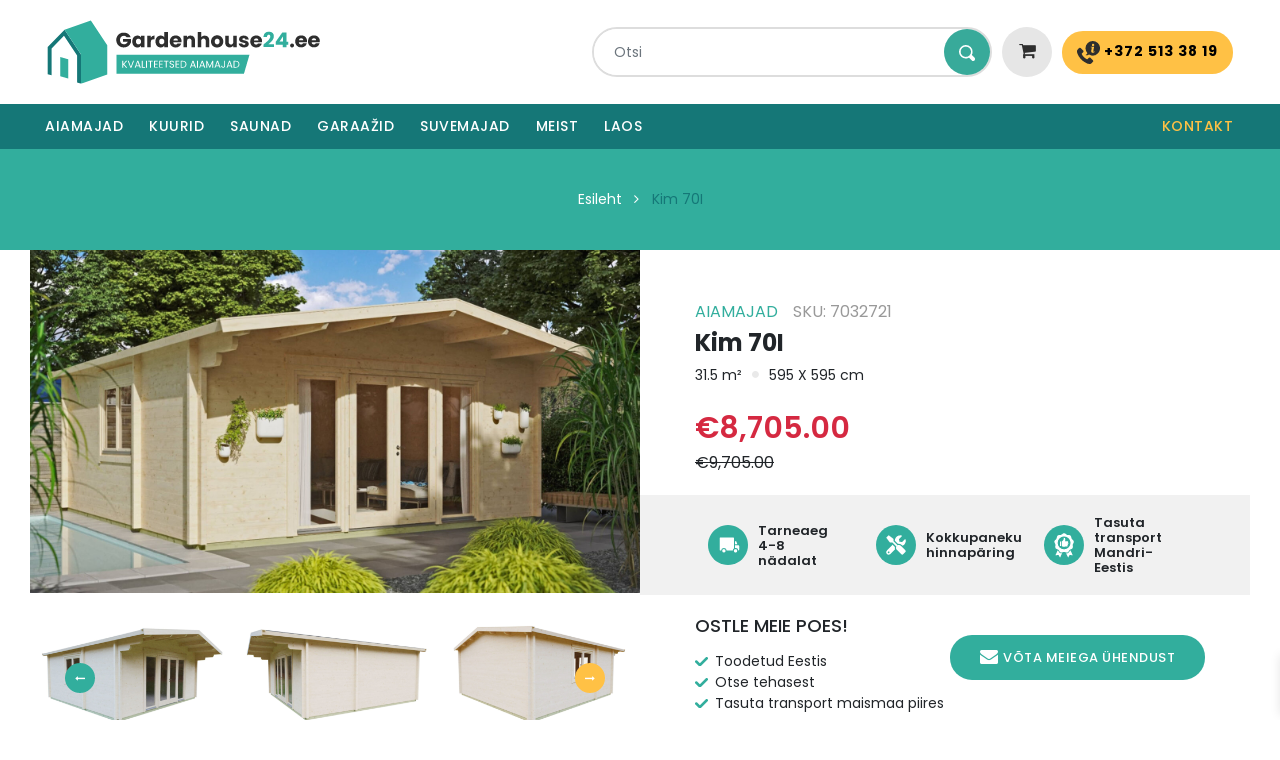

--- FILE ---
content_type: text/html; charset=UTF-8
request_url: https://gardenhouse24.ee/product/kim-70i/
body_size: 46077
content:
<!doctype html>
<html lang="et" >
<head>

<meta charset="UTF-8" />
<meta name="viewport" content="width=device-width, initial-scale=1" />
 <link rel="icon" href="https://gardenhouse24.ee/wp-content/themes/garden_house_theme/images/favicon.png">
<link href="https://fonts.googleapis.com/css2?family=Poppins:wght@300;400;500;600;700&display=swap" rel="stylesheet">
<link rel="stylesheet" type="text/css" href="https://gardenhouse24.ee/wp-content/themes/garden_house_theme/css/bootstrap-4.1.3.min.css" />
<link rel="stylesheet" type="text/css" href="https://gardenhouse24.ee/wp-content/themes/garden_house_theme/css/animate.min.css" />
<!-- Font Icon CSS -->
<link rel="stylesheet" type="text/css" href="https://gardenhouse24.ee/wp-content/themes/garden_house_theme/css/font-awesome.min.css" />
<link rel="stylesheet" type="text/css" href="https://gardenhouse24.ee/wp-content/themes/garden_house_theme/css/magnific-popup.css" />

<!-- Owl Carousel CSS -->
<link rel="stylesheet" type="text/css" href="https://gardenhouse24.ee/wp-content/themes/garden_house_theme/css/owl.carousel.min.css" />
<link rel="stylesheet" type="text/css" href="https://gardenhouse24.ee/wp-content/themes/garden_house_theme/css/owl.theme.default.min.css" />        
<!-- Style CSS -->
<link rel="stylesheet" type="text/css" href="https://gardenhouse24.ee/wp-content/themes/garden_house_theme/css/style.css?ver=6.3.2.3" />
<title>Kim 70I &#8211; Gardenhouse24</title>
<meta name='robots' content='max-image-preview:large' />
	<style>img:is([sizes="auto" i], [sizes^="auto," i]) { contain-intrinsic-size: 3000px 1500px }</style>
	<script id="cookieyes" type="text/javascript" src="https://cdn-cookieyes.com/client_data/07196c9c79c128946b11c6e4/script.js"></script>
<!-- Google Tag Manager for WordPress by gtm4wp.com -->
<script data-cfasync="false" data-pagespeed-no-defer>
	var gtm4wp_datalayer_name = "dataLayer";
	var dataLayer = dataLayer || [];
	const gtm4wp_use_sku_instead = false;
	const gtm4wp_currency = 'EUR';
	const gtm4wp_product_per_impression = 10;
	const gtm4wp_clear_ecommerce = false;
</script>
<!-- End Google Tag Manager for WordPress by gtm4wp.com --><script>window._wca = window._wca || [];</script>
<link rel='dns-prefetch' href='//cdn.jsdelivr.net' />
<link rel='dns-prefetch' href='//stats.wp.com' />
<link rel="alternate" type="application/rss+xml" title="Gardenhouse24 &raquo; RSS" href="https://gardenhouse24.ee/feed/" />
<link rel="alternate" type="application/rss+xml" title="Gardenhouse24 &raquo; Kommentaaride RSS" href="https://gardenhouse24.ee/comments/feed/" />
<link rel="alternate" type="application/rss+xml" title="Gardenhouse24 &raquo; Kim 70I Kommentaaride RSS" href="https://gardenhouse24.ee/product/kim-70i/feed/" />
<script>
window._wpemojiSettings = {"baseUrl":"https:\/\/s.w.org\/images\/core\/emoji\/15.0.3\/72x72\/","ext":".png","svgUrl":"https:\/\/s.w.org\/images\/core\/emoji\/15.0.3\/svg\/","svgExt":".svg","source":{"concatemoji":"https:\/\/gardenhouse24.ee\/wp-includes\/js\/wp-emoji-release.min.js?ver=6.7.4"}};
/*! This file is auto-generated */
!function(i,n){var o,s,e;function c(e){try{var t={supportTests:e,timestamp:(new Date).valueOf()};sessionStorage.setItem(o,JSON.stringify(t))}catch(e){}}function p(e,t,n){e.clearRect(0,0,e.canvas.width,e.canvas.height),e.fillText(t,0,0);var t=new Uint32Array(e.getImageData(0,0,e.canvas.width,e.canvas.height).data),r=(e.clearRect(0,0,e.canvas.width,e.canvas.height),e.fillText(n,0,0),new Uint32Array(e.getImageData(0,0,e.canvas.width,e.canvas.height).data));return t.every(function(e,t){return e===r[t]})}function u(e,t,n){switch(t){case"flag":return n(e,"\ud83c\udff3\ufe0f\u200d\u26a7\ufe0f","\ud83c\udff3\ufe0f\u200b\u26a7\ufe0f")?!1:!n(e,"\ud83c\uddfa\ud83c\uddf3","\ud83c\uddfa\u200b\ud83c\uddf3")&&!n(e,"\ud83c\udff4\udb40\udc67\udb40\udc62\udb40\udc65\udb40\udc6e\udb40\udc67\udb40\udc7f","\ud83c\udff4\u200b\udb40\udc67\u200b\udb40\udc62\u200b\udb40\udc65\u200b\udb40\udc6e\u200b\udb40\udc67\u200b\udb40\udc7f");case"emoji":return!n(e,"\ud83d\udc26\u200d\u2b1b","\ud83d\udc26\u200b\u2b1b")}return!1}function f(e,t,n){var r="undefined"!=typeof WorkerGlobalScope&&self instanceof WorkerGlobalScope?new OffscreenCanvas(300,150):i.createElement("canvas"),a=r.getContext("2d",{willReadFrequently:!0}),o=(a.textBaseline="top",a.font="600 32px Arial",{});return e.forEach(function(e){o[e]=t(a,e,n)}),o}function t(e){var t=i.createElement("script");t.src=e,t.defer=!0,i.head.appendChild(t)}"undefined"!=typeof Promise&&(o="wpEmojiSettingsSupports",s=["flag","emoji"],n.supports={everything:!0,everythingExceptFlag:!0},e=new Promise(function(e){i.addEventListener("DOMContentLoaded",e,{once:!0})}),new Promise(function(t){var n=function(){try{var e=JSON.parse(sessionStorage.getItem(o));if("object"==typeof e&&"number"==typeof e.timestamp&&(new Date).valueOf()<e.timestamp+604800&&"object"==typeof e.supportTests)return e.supportTests}catch(e){}return null}();if(!n){if("undefined"!=typeof Worker&&"undefined"!=typeof OffscreenCanvas&&"undefined"!=typeof URL&&URL.createObjectURL&&"undefined"!=typeof Blob)try{var e="postMessage("+f.toString()+"("+[JSON.stringify(s),u.toString(),p.toString()].join(",")+"));",r=new Blob([e],{type:"text/javascript"}),a=new Worker(URL.createObjectURL(r),{name:"wpTestEmojiSupports"});return void(a.onmessage=function(e){c(n=e.data),a.terminate(),t(n)})}catch(e){}c(n=f(s,u,p))}t(n)}).then(function(e){for(var t in e)n.supports[t]=e[t],n.supports.everything=n.supports.everything&&n.supports[t],"flag"!==t&&(n.supports.everythingExceptFlag=n.supports.everythingExceptFlag&&n.supports[t]);n.supports.everythingExceptFlag=n.supports.everythingExceptFlag&&!n.supports.flag,n.DOMReady=!1,n.readyCallback=function(){n.DOMReady=!0}}).then(function(){return e}).then(function(){var e;n.supports.everything||(n.readyCallback(),(e=n.source||{}).concatemoji?t(e.concatemoji):e.wpemoji&&e.twemoji&&(t(e.twemoji),t(e.wpemoji)))}))}((window,document),window._wpemojiSettings);
</script>
<style id='wp-emoji-styles-inline-css'>

	img.wp-smiley, img.emoji {
		display: inline !important;
		border: none !important;
		box-shadow: none !important;
		height: 1em !important;
		width: 1em !important;
		margin: 0 0.07em !important;
		vertical-align: -0.1em !important;
		background: none !important;
		padding: 0 !important;
	}
</style>
<link rel='stylesheet' id='wp-block-library-css' href='https://gardenhouse24.ee/wp-includes/css/dist/block-library/style.min.css?ver=6.7.4' media='all' />
<style id='wp-block-library-theme-inline-css'>
.wp-block-audio :where(figcaption){color:#555;font-size:13px;text-align:center}.is-dark-theme .wp-block-audio :where(figcaption){color:#ffffffa6}.wp-block-audio{margin:0 0 1em}.wp-block-code{border:1px solid #ccc;border-radius:4px;font-family:Menlo,Consolas,monaco,monospace;padding:.8em 1em}.wp-block-embed :where(figcaption){color:#555;font-size:13px;text-align:center}.is-dark-theme .wp-block-embed :where(figcaption){color:#ffffffa6}.wp-block-embed{margin:0 0 1em}.blocks-gallery-caption{color:#555;font-size:13px;text-align:center}.is-dark-theme .blocks-gallery-caption{color:#ffffffa6}:root :where(.wp-block-image figcaption){color:#555;font-size:13px;text-align:center}.is-dark-theme :root :where(.wp-block-image figcaption){color:#ffffffa6}.wp-block-image{margin:0 0 1em}.wp-block-pullquote{border-bottom:4px solid;border-top:4px solid;color:currentColor;margin-bottom:1.75em}.wp-block-pullquote cite,.wp-block-pullquote footer,.wp-block-pullquote__citation{color:currentColor;font-size:.8125em;font-style:normal;text-transform:uppercase}.wp-block-quote{border-left:.25em solid;margin:0 0 1.75em;padding-left:1em}.wp-block-quote cite,.wp-block-quote footer{color:currentColor;font-size:.8125em;font-style:normal;position:relative}.wp-block-quote:where(.has-text-align-right){border-left:none;border-right:.25em solid;padding-left:0;padding-right:1em}.wp-block-quote:where(.has-text-align-center){border:none;padding-left:0}.wp-block-quote.is-large,.wp-block-quote.is-style-large,.wp-block-quote:where(.is-style-plain){border:none}.wp-block-search .wp-block-search__label{font-weight:700}.wp-block-search__button{border:1px solid #ccc;padding:.375em .625em}:where(.wp-block-group.has-background){padding:1.25em 2.375em}.wp-block-separator.has-css-opacity{opacity:.4}.wp-block-separator{border:none;border-bottom:2px solid;margin-left:auto;margin-right:auto}.wp-block-separator.has-alpha-channel-opacity{opacity:1}.wp-block-separator:not(.is-style-wide):not(.is-style-dots){width:100px}.wp-block-separator.has-background:not(.is-style-dots){border-bottom:none;height:1px}.wp-block-separator.has-background:not(.is-style-wide):not(.is-style-dots){height:2px}.wp-block-table{margin:0 0 1em}.wp-block-table td,.wp-block-table th{word-break:normal}.wp-block-table :where(figcaption){color:#555;font-size:13px;text-align:center}.is-dark-theme .wp-block-table :where(figcaption){color:#ffffffa6}.wp-block-video :where(figcaption){color:#555;font-size:13px;text-align:center}.is-dark-theme .wp-block-video :where(figcaption){color:#ffffffa6}.wp-block-video{margin:0 0 1em}:root :where(.wp-block-template-part.has-background){margin-bottom:0;margin-top:0;padding:1.25em 2.375em}
</style>
<link rel='stylesheet' id='mediaelement-css' href='https://gardenhouse24.ee/wp-includes/js/mediaelement/mediaelementplayer-legacy.min.css?ver=4.2.17' media='all' />
<link rel='stylesheet' id='wp-mediaelement-css' href='https://gardenhouse24.ee/wp-includes/js/mediaelement/wp-mediaelement.min.css?ver=6.7.4' media='all' />
<style id='jetpack-sharing-buttons-style-inline-css'>
.jetpack-sharing-buttons__services-list{display:flex;flex-direction:row;flex-wrap:wrap;gap:0;list-style-type:none;margin:5px;padding:0}.jetpack-sharing-buttons__services-list.has-small-icon-size{font-size:12px}.jetpack-sharing-buttons__services-list.has-normal-icon-size{font-size:16px}.jetpack-sharing-buttons__services-list.has-large-icon-size{font-size:24px}.jetpack-sharing-buttons__services-list.has-huge-icon-size{font-size:36px}@media print{.jetpack-sharing-buttons__services-list{display:none!important}}.editor-styles-wrapper .wp-block-jetpack-sharing-buttons{gap:0;padding-inline-start:0}ul.jetpack-sharing-buttons__services-list.has-background{padding:1.25em 2.375em}
</style>
<style id='filebird-block-filebird-gallery-style-inline-css'>
ul.filebird-block-filebird-gallery{margin:auto!important;padding:0!important;width:100%}ul.filebird-block-filebird-gallery.layout-grid{display:grid;grid-gap:20px;align-items:stretch;grid-template-columns:repeat(var(--columns),1fr);justify-items:stretch}ul.filebird-block-filebird-gallery.layout-grid li img{border:1px solid #ccc;box-shadow:2px 2px 6px 0 rgba(0,0,0,.3);height:100%;max-width:100%;-o-object-fit:cover;object-fit:cover;width:100%}ul.filebird-block-filebird-gallery.layout-masonry{-moz-column-count:var(--columns);-moz-column-gap:var(--space);column-gap:var(--space);-moz-column-width:var(--min-width);columns:var(--min-width) var(--columns);display:block;overflow:auto}ul.filebird-block-filebird-gallery.layout-masonry li{margin-bottom:var(--space)}ul.filebird-block-filebird-gallery li{list-style:none}ul.filebird-block-filebird-gallery li figure{height:100%;margin:0;padding:0;position:relative;width:100%}ul.filebird-block-filebird-gallery li figure figcaption{background:linear-gradient(0deg,rgba(0,0,0,.7),rgba(0,0,0,.3) 70%,transparent);bottom:0;box-sizing:border-box;color:#fff;font-size:.8em;margin:0;max-height:100%;overflow:auto;padding:3em .77em .7em;position:absolute;text-align:center;width:100%;z-index:2}ul.filebird-block-filebird-gallery li figure figcaption a{color:inherit}

</style>
<style id='classic-theme-styles-inline-css'>
/*! This file is auto-generated */
.wp-block-button__link{color:#fff;background-color:#32373c;border-radius:9999px;box-shadow:none;text-decoration:none;padding:calc(.667em + 2px) calc(1.333em + 2px);font-size:1.125em}.wp-block-file__button{background:#32373c;color:#fff;text-decoration:none}
</style>
<style id='global-styles-inline-css'>
:root{--wp--preset--aspect-ratio--square: 1;--wp--preset--aspect-ratio--4-3: 4/3;--wp--preset--aspect-ratio--3-4: 3/4;--wp--preset--aspect-ratio--3-2: 3/2;--wp--preset--aspect-ratio--2-3: 2/3;--wp--preset--aspect-ratio--16-9: 16/9;--wp--preset--aspect-ratio--9-16: 9/16;--wp--preset--color--black: #000000;--wp--preset--color--cyan-bluish-gray: #abb8c3;--wp--preset--color--white: #FFFFFF;--wp--preset--color--pale-pink: #f78da7;--wp--preset--color--vivid-red: #cf2e2e;--wp--preset--color--luminous-vivid-orange: #ff6900;--wp--preset--color--luminous-vivid-amber: #fcb900;--wp--preset--color--light-green-cyan: #7bdcb5;--wp--preset--color--vivid-green-cyan: #00d084;--wp--preset--color--pale-cyan-blue: #8ed1fc;--wp--preset--color--vivid-cyan-blue: #0693e3;--wp--preset--color--vivid-purple: #9b51e0;--wp--preset--color--dark-gray: #28303D;--wp--preset--color--gray: #39414D;--wp--preset--color--green: #D1E4DD;--wp--preset--color--blue: #D1DFE4;--wp--preset--color--purple: #D1D1E4;--wp--preset--color--red: #E4D1D1;--wp--preset--color--orange: #E4DAD1;--wp--preset--color--yellow: #EEEADD;--wp--preset--gradient--vivid-cyan-blue-to-vivid-purple: linear-gradient(135deg,rgba(6,147,227,1) 0%,rgb(155,81,224) 100%);--wp--preset--gradient--light-green-cyan-to-vivid-green-cyan: linear-gradient(135deg,rgb(122,220,180) 0%,rgb(0,208,130) 100%);--wp--preset--gradient--luminous-vivid-amber-to-luminous-vivid-orange: linear-gradient(135deg,rgba(252,185,0,1) 0%,rgba(255,105,0,1) 100%);--wp--preset--gradient--luminous-vivid-orange-to-vivid-red: linear-gradient(135deg,rgba(255,105,0,1) 0%,rgb(207,46,46) 100%);--wp--preset--gradient--very-light-gray-to-cyan-bluish-gray: linear-gradient(135deg,rgb(238,238,238) 0%,rgb(169,184,195) 100%);--wp--preset--gradient--cool-to-warm-spectrum: linear-gradient(135deg,rgb(74,234,220) 0%,rgb(151,120,209) 20%,rgb(207,42,186) 40%,rgb(238,44,130) 60%,rgb(251,105,98) 80%,rgb(254,248,76) 100%);--wp--preset--gradient--blush-light-purple: linear-gradient(135deg,rgb(255,206,236) 0%,rgb(152,150,240) 100%);--wp--preset--gradient--blush-bordeaux: linear-gradient(135deg,rgb(254,205,165) 0%,rgb(254,45,45) 50%,rgb(107,0,62) 100%);--wp--preset--gradient--luminous-dusk: linear-gradient(135deg,rgb(255,203,112) 0%,rgb(199,81,192) 50%,rgb(65,88,208) 100%);--wp--preset--gradient--pale-ocean: linear-gradient(135deg,rgb(255,245,203) 0%,rgb(182,227,212) 50%,rgb(51,167,181) 100%);--wp--preset--gradient--electric-grass: linear-gradient(135deg,rgb(202,248,128) 0%,rgb(113,206,126) 100%);--wp--preset--gradient--midnight: linear-gradient(135deg,rgb(2,3,129) 0%,rgb(40,116,252) 100%);--wp--preset--gradient--purple-to-yellow: linear-gradient(160deg, #D1D1E4 0%, #EEEADD 100%);--wp--preset--gradient--yellow-to-purple: linear-gradient(160deg, #EEEADD 0%, #D1D1E4 100%);--wp--preset--gradient--green-to-yellow: linear-gradient(160deg, #D1E4DD 0%, #EEEADD 100%);--wp--preset--gradient--yellow-to-green: linear-gradient(160deg, #EEEADD 0%, #D1E4DD 100%);--wp--preset--gradient--red-to-yellow: linear-gradient(160deg, #E4D1D1 0%, #EEEADD 100%);--wp--preset--gradient--yellow-to-red: linear-gradient(160deg, #EEEADD 0%, #E4D1D1 100%);--wp--preset--gradient--purple-to-red: linear-gradient(160deg, #D1D1E4 0%, #E4D1D1 100%);--wp--preset--gradient--red-to-purple: linear-gradient(160deg, #E4D1D1 0%, #D1D1E4 100%);--wp--preset--font-size--small: 18px;--wp--preset--font-size--medium: 20px;--wp--preset--font-size--large: 24px;--wp--preset--font-size--x-large: 42px;--wp--preset--font-size--extra-small: 16px;--wp--preset--font-size--normal: 20px;--wp--preset--font-size--extra-large: 40px;--wp--preset--font-size--huge: 96px;--wp--preset--font-size--gigantic: 144px;--wp--preset--font-family--inter: "Inter", sans-serif;--wp--preset--font-family--cardo: Cardo;--wp--preset--spacing--20: 0.44rem;--wp--preset--spacing--30: 0.67rem;--wp--preset--spacing--40: 1rem;--wp--preset--spacing--50: 1.5rem;--wp--preset--spacing--60: 2.25rem;--wp--preset--spacing--70: 3.38rem;--wp--preset--spacing--80: 5.06rem;--wp--preset--shadow--natural: 6px 6px 9px rgba(0, 0, 0, 0.2);--wp--preset--shadow--deep: 12px 12px 50px rgba(0, 0, 0, 0.4);--wp--preset--shadow--sharp: 6px 6px 0px rgba(0, 0, 0, 0.2);--wp--preset--shadow--outlined: 6px 6px 0px -3px rgba(255, 255, 255, 1), 6px 6px rgba(0, 0, 0, 1);--wp--preset--shadow--crisp: 6px 6px 0px rgba(0, 0, 0, 1);}:where(.is-layout-flex){gap: 0.5em;}:where(.is-layout-grid){gap: 0.5em;}body .is-layout-flex{display: flex;}.is-layout-flex{flex-wrap: wrap;align-items: center;}.is-layout-flex > :is(*, div){margin: 0;}body .is-layout-grid{display: grid;}.is-layout-grid > :is(*, div){margin: 0;}:where(.wp-block-columns.is-layout-flex){gap: 2em;}:where(.wp-block-columns.is-layout-grid){gap: 2em;}:where(.wp-block-post-template.is-layout-flex){gap: 1.25em;}:where(.wp-block-post-template.is-layout-grid){gap: 1.25em;}.has-black-color{color: var(--wp--preset--color--black) !important;}.has-cyan-bluish-gray-color{color: var(--wp--preset--color--cyan-bluish-gray) !important;}.has-white-color{color: var(--wp--preset--color--white) !important;}.has-pale-pink-color{color: var(--wp--preset--color--pale-pink) !important;}.has-vivid-red-color{color: var(--wp--preset--color--vivid-red) !important;}.has-luminous-vivid-orange-color{color: var(--wp--preset--color--luminous-vivid-orange) !important;}.has-luminous-vivid-amber-color{color: var(--wp--preset--color--luminous-vivid-amber) !important;}.has-light-green-cyan-color{color: var(--wp--preset--color--light-green-cyan) !important;}.has-vivid-green-cyan-color{color: var(--wp--preset--color--vivid-green-cyan) !important;}.has-pale-cyan-blue-color{color: var(--wp--preset--color--pale-cyan-blue) !important;}.has-vivid-cyan-blue-color{color: var(--wp--preset--color--vivid-cyan-blue) !important;}.has-vivid-purple-color{color: var(--wp--preset--color--vivid-purple) !important;}.has-black-background-color{background-color: var(--wp--preset--color--black) !important;}.has-cyan-bluish-gray-background-color{background-color: var(--wp--preset--color--cyan-bluish-gray) !important;}.has-white-background-color{background-color: var(--wp--preset--color--white) !important;}.has-pale-pink-background-color{background-color: var(--wp--preset--color--pale-pink) !important;}.has-vivid-red-background-color{background-color: var(--wp--preset--color--vivid-red) !important;}.has-luminous-vivid-orange-background-color{background-color: var(--wp--preset--color--luminous-vivid-orange) !important;}.has-luminous-vivid-amber-background-color{background-color: var(--wp--preset--color--luminous-vivid-amber) !important;}.has-light-green-cyan-background-color{background-color: var(--wp--preset--color--light-green-cyan) !important;}.has-vivid-green-cyan-background-color{background-color: var(--wp--preset--color--vivid-green-cyan) !important;}.has-pale-cyan-blue-background-color{background-color: var(--wp--preset--color--pale-cyan-blue) !important;}.has-vivid-cyan-blue-background-color{background-color: var(--wp--preset--color--vivid-cyan-blue) !important;}.has-vivid-purple-background-color{background-color: var(--wp--preset--color--vivid-purple) !important;}.has-black-border-color{border-color: var(--wp--preset--color--black) !important;}.has-cyan-bluish-gray-border-color{border-color: var(--wp--preset--color--cyan-bluish-gray) !important;}.has-white-border-color{border-color: var(--wp--preset--color--white) !important;}.has-pale-pink-border-color{border-color: var(--wp--preset--color--pale-pink) !important;}.has-vivid-red-border-color{border-color: var(--wp--preset--color--vivid-red) !important;}.has-luminous-vivid-orange-border-color{border-color: var(--wp--preset--color--luminous-vivid-orange) !important;}.has-luminous-vivid-amber-border-color{border-color: var(--wp--preset--color--luminous-vivid-amber) !important;}.has-light-green-cyan-border-color{border-color: var(--wp--preset--color--light-green-cyan) !important;}.has-vivid-green-cyan-border-color{border-color: var(--wp--preset--color--vivid-green-cyan) !important;}.has-pale-cyan-blue-border-color{border-color: var(--wp--preset--color--pale-cyan-blue) !important;}.has-vivid-cyan-blue-border-color{border-color: var(--wp--preset--color--vivid-cyan-blue) !important;}.has-vivid-purple-border-color{border-color: var(--wp--preset--color--vivid-purple) !important;}.has-vivid-cyan-blue-to-vivid-purple-gradient-background{background: var(--wp--preset--gradient--vivid-cyan-blue-to-vivid-purple) !important;}.has-light-green-cyan-to-vivid-green-cyan-gradient-background{background: var(--wp--preset--gradient--light-green-cyan-to-vivid-green-cyan) !important;}.has-luminous-vivid-amber-to-luminous-vivid-orange-gradient-background{background: var(--wp--preset--gradient--luminous-vivid-amber-to-luminous-vivid-orange) !important;}.has-luminous-vivid-orange-to-vivid-red-gradient-background{background: var(--wp--preset--gradient--luminous-vivid-orange-to-vivid-red) !important;}.has-very-light-gray-to-cyan-bluish-gray-gradient-background{background: var(--wp--preset--gradient--very-light-gray-to-cyan-bluish-gray) !important;}.has-cool-to-warm-spectrum-gradient-background{background: var(--wp--preset--gradient--cool-to-warm-spectrum) !important;}.has-blush-light-purple-gradient-background{background: var(--wp--preset--gradient--blush-light-purple) !important;}.has-blush-bordeaux-gradient-background{background: var(--wp--preset--gradient--blush-bordeaux) !important;}.has-luminous-dusk-gradient-background{background: var(--wp--preset--gradient--luminous-dusk) !important;}.has-pale-ocean-gradient-background{background: var(--wp--preset--gradient--pale-ocean) !important;}.has-electric-grass-gradient-background{background: var(--wp--preset--gradient--electric-grass) !important;}.has-midnight-gradient-background{background: var(--wp--preset--gradient--midnight) !important;}.has-small-font-size{font-size: var(--wp--preset--font-size--small) !important;}.has-medium-font-size{font-size: var(--wp--preset--font-size--medium) !important;}.has-large-font-size{font-size: var(--wp--preset--font-size--large) !important;}.has-x-large-font-size{font-size: var(--wp--preset--font-size--x-large) !important;}
:where(.wp-block-post-template.is-layout-flex){gap: 1.25em;}:where(.wp-block-post-template.is-layout-grid){gap: 1.25em;}
:where(.wp-block-columns.is-layout-flex){gap: 2em;}:where(.wp-block-columns.is-layout-grid){gap: 2em;}
:root :where(.wp-block-pullquote){font-size: 1.5em;line-height: 1.6;}
</style>
<link rel='stylesheet' id='contact-form-7-css' href='https://gardenhouse24.ee/wp-content/plugins/contact-form-7/includes/css/styles.css?ver=6.0.1' media='all' />
<link rel='stylesheet' id='menu-image-css' href='https://gardenhouse24.ee/wp-content/plugins/menu-image/includes/css/menu-image.css?ver=3.12' media='all' />
<link rel='stylesheet' id='dashicons-css' href='https://gardenhouse24.ee/wp-includes/css/dashicons.min.css?ver=6.7.4' media='all' />
<style id='dashicons-inline-css'>
[data-font="Dashicons"]:before {font-family: 'Dashicons' !important;content: attr(data-icon) !important;speak: none !important;font-weight: normal !important;font-variant: normal !important;text-transform: none !important;line-height: 1 !important;font-style: normal !important;-webkit-font-smoothing: antialiased !important;-moz-osx-font-smoothing: grayscale !important;}
</style>
<link rel='stylesheet' id='pisol-product-page-shipping-calculator-woocommerce-css' href='https://gardenhouse24.ee/wp-content/plugins/product-page-shipping-calculator-for-woocommerce/public/css/pisol-product-page-shipping-calculator-woocommerce-public.css?ver=1.3.49.31' media='all' />
<style id='pisol-product-page-shipping-calculator-woocommerce-inline-css'>

            .pisol-ppscw-alert{
                background-color:#f1f1f1;
                color:#000000;
            }

            .pisol-ppscw-methods li{
                color:#000000;
            }

            .pisol-ppscw-methods li .woocommerce-Price-amount{
                color:#000000;
            }

            .button.pisol-shipping-calculator-button{
                background-color:;
                color:;
            }

            .button.pisol-update-address-button{
                background-color:;
                color:;
            }
        
</style>
<link rel='stylesheet' id='pisol-product-page-shipping-calculator-woocommerce-address-form-css' href='https://gardenhouse24.ee/wp-content/plugins/product-page-shipping-calculator-for-woocommerce/public/css/address-form.css?ver=6.7.4' media='all' />
<link rel='stylesheet' id='woocommerce-layout-css' href='https://gardenhouse24.ee/wp-content/plugins/woocommerce/assets/css/woocommerce-layout.css?ver=9.4.3' media='all' />
<style id='woocommerce-layout-inline-css'>

	.infinite-scroll .woocommerce-pagination {
		display: none;
	}
</style>
<link rel='stylesheet' id='woocommerce-smallscreen-css' href='https://gardenhouse24.ee/wp-content/plugins/woocommerce/assets/css/woocommerce-smallscreen.css?ver=9.4.3' media='only screen and (max-width: 768px)' />
<link rel='stylesheet' id='woocommerce-general-css' href='https://gardenhouse24.ee/wp-content/plugins/woocommerce/assets/css/woocommerce.css?ver=9.4.3' media='all' />
<style id='woocommerce-inline-inline-css'>
.woocommerce form .form-row .required { visibility: visible; }
</style>
<link rel='stylesheet' id='jquery-colorbox-css' href='https://gardenhouse24.ee/wp-content/plugins/yith-woocommerce-compare/assets/css/colorbox.css?ver=1.4.21' media='all' />
<link rel='stylesheet' id='yith_wapo_front-css' href='https://gardenhouse24.ee/wp-content/plugins/yith-woocommerce-product-add-ons/assets/css/front.css?ver=75894' media='all' />
<link rel='stylesheet' id='yith_wapo_jquery-ui-css' href='https://gardenhouse24.ee/wp-content/plugins/yith-woocommerce-product-add-ons/assets/css/_new_jquery-ui-1.12.1.css?ver=76315' media='all' />
<link rel='stylesheet' id='yith_wapo_jquery-ui-timepicker-css' href='https://gardenhouse24.ee/wp-content/plugins/yith-woocommerce-product-add-ons/assets/css/_new_jquery-ui-timepicker-addon.css?ver=86853' media='all' />
<link rel='stylesheet' id='xoo-wsc-fonts-css' href='https://gardenhouse24.ee/wp-content/plugins/side-cart-woocommerce/assets/css/xoo-wsc-fonts.css?ver=2.5.6' media='all' />
<link rel='stylesheet' id='xoo-wsc-style-css' href='https://gardenhouse24.ee/wp-content/plugins/side-cart-woocommerce/assets/css/xoo-wsc-style.css?ver=2.5.6' media='all' />
<style id='xoo-wsc-style-inline-css'>



 

.xoo-wsc-footer{
	background-color: #ffffff;
	color: #000000;
	padding: 10px 20px;
	box-shadow: 0 -5px 10px #0000001a;
}

.xoo-wsc-footer, .xoo-wsc-footer a, .xoo-wsc-footer .amount{
	font-size: 18px;
}

.xoo-wsc-btn .amount{
	color: #000000}

.xoo-wsc-btn:hover .amount{
	color: #000000;
}

.xoo-wsc-ft-buttons-cont{
	grid-template-columns: auto;
}

.xoo-wsc-basket{
	bottom: 12px;
	right: 0px;
	background-color: #ffffff;
	color: #000000;
	box-shadow: 0 1px 4px 0;
	border-radius: 50%;
	display: none;
	width: 60px;
	height: 60px;
}


.xoo-wsc-bki{
	font-size: 30px}

.xoo-wsc-items-count{
	top: -12px;
	left: -12px;
}

.xoo-wsc-items-count{
	background-color: #000000;
	color: #ffffff;
}

.xoo-wsc-container, .xoo-wsc-slider{
	max-width: 320px;
	right: -320px;
	top: 0;bottom: 0;
	bottom: 0;
	font-family: }


.xoo-wsc-cart-active .xoo-wsc-container, .xoo-wsc-slider-active .xoo-wsc-slider{
	right: 0;
}


.xoo-wsc-cart-active .xoo-wsc-basket{
	right: 320px;
}

.xoo-wsc-slider{
	right: -320px;
}

span.xoo-wsch-close {
    font-size: 16px;
    right: 10px;
}

.xoo-wsch-top{
	justify-content: center;
}

.xoo-wsch-text{
	font-size: 20px;
}

.xoo-wsc-header{
	color: #000000;
	background-color: #ffffff;
	border-bottom: 2px solid #eee;
}


.xoo-wsc-body{
	background-color: #ffffff;
}

.xoo-wsc-body, .xoo-wsc-body span.amount, .xoo-wsc-body a{
	font-size: 16px;
	color: #000000;
}

.xoo-wsc-product{
	padding: 20px 15px;
	margin: 0;
	border-radius: 0px;
	box-shadow: 0 0;
	background-color: transparent;
}

.xoo-wsc-img-col{
	width: 30%;
}
.xoo-wsc-sum-col{
	width: 70%;
}

.xoo-wsc-sum-col{
	justify-content: center;
}


/** Shortcode **/
.xoo-wsc-sc-count{
	background-color: #000000;
	color: #ffffff;
}

.xoo-wsc-sc-bki{
	font-size: 28px;
	color: 28;
}
.xoo-wsc-sc-cont{
	color: #000000;
}


.xoo-wsc-product dl.variation {
	display: block;
}
</style>
<link rel='stylesheet' id='twenty-twenty-one-style-css' href='https://gardenhouse24.ee/wp-content/themes/garden_house_theme/style.css?ver=.3' media='all' />
<link rel='stylesheet' id='twenty-twenty-one-print-style-css' href='https://gardenhouse24.ee/wp-content/themes/garden_house_theme/assets/css/print.css?ver=6.7.4' media='print' />
<link rel='stylesheet' id='fancybox-gallery-css' href='https://cdn.jsdelivr.net/npm/@fancyapps/ui@5.0/dist/fancybox/fancybox.css?ver=6.7.4' media='all' />
<link rel='stylesheet' id='holm_logo_front-css' href='https://gardenhouse24.ee/wp-content/plugins/holm-makselingi-moodul-woocommerce-main/assets/css/holmfront.css?ver=6.7.4' media='all' />
<link rel='stylesheet' id='uacf7-frontend-style-css' href='https://gardenhouse24.ee/wp-content/plugins/ultimate-addons-for-contact-form-7/assets/css/uacf7-frontend.css?ver=6.7.4' media='all' />
<link rel='stylesheet' id='uacf7-form-style-css' href='https://gardenhouse24.ee/wp-content/plugins/ultimate-addons-for-contact-form-7/assets/css/form-style.css?ver=6.7.4' media='all' />
<script type="text/template" id="tmpl-variation-template">
	<div class="woocommerce-variation-description">{{{ data.variation.variation_description }}}</div>
	<div class="woocommerce-variation-price">{{{ data.variation.price_html }}}</div>
	<div class="woocommerce-variation-availability">{{{ data.variation.availability_html }}}</div>
</script>
<script type="text/template" id="tmpl-unavailable-variation-template">
	<p>Vabandame, see toode ei ole saadaval. Palun proovi teistsugust kombinatsiooni.</p>
</script>
<script id="jquery-core-js-extra">
var pi_ppscw_setting = {"wc_ajax_url":"\/?wc-ajax=%%endpoint%%","ajaxUrl":"https:\/\/gardenhouse24.ee\/wp-admin\/admin-ajax.php","loading":"Loading..","auto_select_country":"EE","load_location_by_ajax":"1"};
</script>
<script src="https://gardenhouse24.ee/wp-includes/js/jquery/jquery.min.js?ver=3.7.1" id="jquery-core-js"></script>
<script src="https://gardenhouse24.ee/wp-includes/js/jquery/jquery-migrate.min.js?ver=3.4.1" id="jquery-migrate-js"></script>
<script src="https://gardenhouse24.ee/wp-content/plugins/woocommerce/assets/js/jquery-blockui/jquery.blockUI.min.js?ver=2.7.0-wc.9.4.3" id="jquery-blockui-js" data-wp-strategy="defer"></script>
<script src="https://gardenhouse24.ee/wp-content/plugins/woocommerce/assets/js/js-cookie/js.cookie.min.js?ver=2.1.4-wc.9.4.3" id="js-cookie-js" data-wp-strategy="defer"></script>
<script id="woocommerce-js-extra">
var woocommerce_params = {"ajax_url":"\/wp-admin\/admin-ajax.php","wc_ajax_url":"\/?wc-ajax=%%endpoint%%"};
</script>
<script src="https://gardenhouse24.ee/wp-content/plugins/woocommerce/assets/js/frontend/woocommerce.min.js?ver=9.4.3" id="woocommerce-js" data-wp-strategy="defer"></script>
<script id="wc-country-select-js-extra">
var wc_country_select_params = {"countries":"{\"EE\":[]}","i18n_select_state_text":"Vali\u2026","i18n_no_matches":"Tulemusi pole","i18n_ajax_error":"Laadimine eba\u00f5nnestus","i18n_input_too_short_1":"Palun sisesta v\u00e4hemalt 1 t\u00e4hem\u00e4rk","i18n_input_too_short_n":"Palun sisesta v\u00e4hemalt %qty% t\u00e4hem\u00e4rki","i18n_input_too_long_1":"Palun kustuta 1 t\u00e4hem\u00e4rk","i18n_input_too_long_n":"Palun kustuta %qty% t\u00e4hem\u00e4rki","i18n_selection_too_long_1":"Sa v\u00f5id valida ainult 1 variandi","i18n_selection_too_long_n":"Sa v\u00f5id valida ainult %qty% varianti","i18n_load_more":"Laadin rohkem tulemusi\u2026","i18n_searching":"Otsin\u2026"};
</script>
<script src="https://gardenhouse24.ee/wp-content/plugins/woocommerce/assets/js/frontend/country-select.min.js?ver=9.4.3" id="wc-country-select-js" data-wp-strategy="defer"></script>
<script id="wc-address-i18n-js-extra">
var wc_address_i18n_params = {"locale":"{\"EE\":{\"postcode\":{\"priority\":65},\"state\":{\"required\":false,\"hidden\":true}},\"default\":{\"first_name\":{\"label\":\"Eesnimi\",\"required\":true,\"class\":[\"form-row-first\"],\"autocomplete\":\"given-name\",\"priority\":10},\"last_name\":{\"label\":\"Perekonnanimi\",\"required\":true,\"class\":[\"form-row-last\"],\"autocomplete\":\"family-name\",\"priority\":20},\"company\":{\"label\":\"Ettev\\u00f5tte nimi\",\"class\":[\"form-row-wide\"],\"autocomplete\":\"organization\",\"priority\":30,\"required\":false},\"country\":{\"type\":\"country\",\"label\":\"Riik \\\/ piirkond\",\"required\":true,\"class\":[\"form-row-wide\",\"address-field\",\"update_totals_on_change\"],\"autocomplete\":\"country\",\"priority\":40},\"address_1\":{\"label\":\"T\\u00e4nav ja majanumber\",\"placeholder\":\"T\\u00e4navanimi ja majanumber\",\"required\":true,\"class\":[\"form-row-wide\",\"address-field\"],\"autocomplete\":\"address-line1\",\"priority\":50},\"address_2\":{\"label\":\"Apartment, suite, unit, etc.\",\"label_class\":[\"screen-reader-text\"],\"placeholder\":\"Apartment, suite, unit, etc. (optional)\",\"class\":[\"form-row-wide\",\"address-field\"],\"autocomplete\":\"address-line2\",\"priority\":60,\"required\":false},\"city\":{\"label\":\"Linn\\\/Alev\\\/K\\u00fcla\",\"required\":true,\"class\":[\"form-row-wide\",\"address-field\"],\"autocomplete\":\"address-level2\",\"priority\":70},\"state\":{\"type\":\"state\",\"label\":\"Maakond\",\"required\":true,\"class\":[\"form-row-wide\",\"address-field\"],\"validate\":[\"state\"],\"autocomplete\":\"address-level1\",\"priority\":80},\"postcode\":{\"label\":\"Sihtnumber\",\"required\":true,\"class\":[\"form-row-wide\",\"address-field\"],\"validate\":[\"postcode\"],\"autocomplete\":\"postal-code\",\"priority\":90}}}","locale_fields":"{\"address_1\":\"#billing_address_1_field, #shipping_address_1_field\",\"address_2\":\"#billing_address_2_field, #shipping_address_2_field\",\"state\":\"#billing_state_field, #shipping_state_field, #calc_shipping_state_field\",\"postcode\":\"#billing_postcode_field, #shipping_postcode_field, #calc_shipping_postcode_field\",\"city\":\"#billing_city_field, #shipping_city_field, #calc_shipping_city_field\"}","i18n_required_text":"n\u00f5utav","i18n_optional_text":"valikuline"};
</script>
<script src="https://gardenhouse24.ee/wp-content/plugins/woocommerce/assets/js/frontend/address-i18n.min.js?ver=9.4.3" id="wc-address-i18n-js" data-wp-strategy="defer"></script>
<script id="pisol-product-page-shipping-calculator-woocommerce-js-extra">
var pi_ppscw_data = {"select_variation":"Selecciona una variaci\u00f3n","disable_shipping_method_list":"0","auto_select_country":"EE","insert_location_message":"Ingresa tu direcci\u00f3n para saber el precio de entrega","auto_load_enabled":"enabled"};
</script>
<script src="https://gardenhouse24.ee/wp-content/plugins/product-page-shipping-calculator-for-woocommerce/public/js/pisol-product-page-shipping-calculator-woocommerce-public.js?ver=1.3.49.31" id="pisol-product-page-shipping-calculator-woocommerce-js"></script>
<script id="wc-add-to-cart-js-extra">
var wc_add_to_cart_params = {"ajax_url":"\/wp-admin\/admin-ajax.php","wc_ajax_url":"\/?wc-ajax=%%endpoint%%","i18n_view_cart":"Vaata ostukorvi","cart_url":"https:\/\/gardenhouse24.ee\/ostukorv\/","is_cart":"","cart_redirect_after_add":"no"};
</script>
<script src="https://gardenhouse24.ee/wp-content/plugins/woocommerce/assets/js/frontend/add-to-cart.min.js?ver=9.4.3" id="wc-add-to-cart-js" defer data-wp-strategy="defer"></script>
<script src="https://gardenhouse24.ee/wp-content/plugins/woocommerce/assets/js/flexslider/jquery.flexslider.min.js?ver=2.7.2-wc.9.4.3" id="flexslider-js" defer data-wp-strategy="defer"></script>
<script id="wc-single-product-js-extra">
var wc_single_product_params = {"i18n_required_rating_text":"Palun vali hinnang","review_rating_required":"yes","flexslider":{"rtl":false,"animation":"slide","smoothHeight":true,"directionNav":false,"controlNav":"thumbnails","slideshow":false,"animationSpeed":500,"animationLoop":false,"allowOneSlide":false},"zoom_enabled":"","zoom_options":[],"photoswipe_enabled":"","photoswipe_options":{"shareEl":false,"closeOnScroll":false,"history":false,"hideAnimationDuration":0,"showAnimationDuration":0},"flexslider_enabled":"1"};
</script>
<script src="https://gardenhouse24.ee/wp-content/plugins/woocommerce/assets/js/frontend/single-product.min.js?ver=9.4.3" id="wc-single-product-js" defer data-wp-strategy="defer"></script>
<script src="https://gardenhouse24.ee/wp-content/plugins/woo-lhv-hire-purchase/assets/js/checkout.js?ver=6.7.4" id="lhv-hire-purchase-js"></script>
<script id="WCPAY_ASSETS-js-extra">
var wcpayAssets = {"url":"https:\/\/gardenhouse24.ee\/wp-content\/plugins\/woocommerce-payments\/dist\/"};
</script>
<script src="https://gardenhouse24.ee/wp-includes/js/underscore.min.js?ver=1.13.7" id="underscore-js"></script>
<script id="wp-util-js-extra">
var _wpUtilSettings = {"ajax":{"url":"\/wp-admin\/admin-ajax.php"}};
</script>
<script src="https://gardenhouse24.ee/wp-includes/js/wp-util.min.js?ver=6.7.4" id="wp-util-js"></script>
<script src="https://stats.wp.com/s-202606.js" id="woocommerce-analytics-js" defer data-wp-strategy="defer"></script>
<script id="xoo-wsc-main-js-js-extra">
var xoo_wsc_params = {"adminurl":"https:\/\/gardenhouse24.ee\/wp-admin\/admin-ajax.php","wc_ajax_url":"\/?wc-ajax=%%endpoint%%","qtyUpdateDelay":"500","notificationTime":"5000","html":{"successNotice":"<ul class=\"xoo-wsc-notices\"><li class=\"xoo-wsc-notice-success\"><span class=\"xoo-wsc-icon-check_circle\"><\/span>%s%<\/li><\/ul>","errorNotice":"<ul class=\"xoo-wsc-notices\"><li class=\"xoo-wsc-notice-error\"><span class=\"xoo-wsc-icon-cross\"><\/span>%s%<\/li><\/ul>"},"strings":{"maxQtyError":"Only %s% in stock","stepQtyError":"Quantity can only be purchased in multiple of %s%","calculateCheckout":"Please use checkout form to calculate shipping","couponEmpty":"Please enter promo code"},"isCheckout":"","isCart":"","sliderAutoClose":"1","shippingEnabled":"1","couponsEnabled":"1","autoOpenCart":"yes","addedToCart":"","ajaxAddToCart":"yes","skipAjaxForData":[],"showBasket":"always_hide","flyToCart":"no","productFlyClass":"","refreshCart":"no","fetchDelay":"200","triggerClass":""};
</script>
<script src="https://gardenhouse24.ee/wp-content/plugins/side-cart-woocommerce/assets/js/xoo-wsc-main.js?ver=2.5.6" id="xoo-wsc-main-js-js" defer data-wp-strategy="defer"></script>
<link rel="https://api.w.org/" href="https://gardenhouse24.ee/wp-json/" /><link rel="alternate" title="JSON" type="application/json" href="https://gardenhouse24.ee/wp-json/wp/v2/product/1608" /><link rel="EditURI" type="application/rsd+xml" title="RSD" href="https://gardenhouse24.ee/xmlrpc.php?rsd" />
<meta name="generator" content="WordPress 6.7.4" />
<meta name="generator" content="WooCommerce 9.4.3" />
<link rel="canonical" href="https://gardenhouse24.ee/product/kim-70i/" />
<link rel='shortlink' href='https://gardenhouse24.ee/?p=1608' />
<link rel="alternate" title="oEmbed (JSON)" type="application/json+oembed" href="https://gardenhouse24.ee/wp-json/oembed/1.0/embed?url=https%3A%2F%2Fgardenhouse24.ee%2Fproduct%2Fkim-70i%2F" />
<link rel="alternate" title="oEmbed (XML)" type="text/xml+oembed" href="https://gardenhouse24.ee/wp-json/oembed/1.0/embed?url=https%3A%2F%2Fgardenhouse24.ee%2Fproduct%2Fkim-70i%2F&#038;format=xml" />
<!-- Start of the LeadBooster Chatbot by Pipedrive code -->
<script>window.pipedriveLeadboosterConfig = {base: 'leadbooster-chat.pipedrive.com',companyId: 14024396,playbookUuid: '37493119-af77-4df5-9b0f-76c1096a0dfa',version: 2};(function () {var w = window;if (w.LeadBooster) {console.warn('LeadBooster already exists');} else {w.LeadBooster = {q: [],on: function (n, h) {this.q.push({ t: 'o', n: n, h: h });},trigger: function (n) {this.q.push({ t: 't', n: n });},};}})();</script><script src="https://leadbooster-chat.pipedrive.com/assets/loader.js" async></script>
<!-- End of the LeadBooster Chatbot by Pipedrive Code. -->

<!-- This website runs the Product Feed PRO for WooCommerce by AdTribes.io plugin - version 13.4.0 -->

<!-- Google Tag Manager for WordPress by gtm4wp.com -->
<!-- GTM Container placement set to automatic -->
<script data-cfasync="false" data-pagespeed-no-defer type="text/javascript">
	var dataLayer_content = {"pagePostType":"product","pagePostType2":"single-product","pagePostAuthor":"Garden houses","productRatingCounts":[],"productAverageRating":0,"productReviewCount":0,"productType":"simple","productIsVariable":0};
	dataLayer.push( dataLayer_content );
</script>
<script data-cfasync="false">
(function(w,d,s,l,i){w[l]=w[l]||[];w[l].push({'gtm.start':
new Date().getTime(),event:'gtm.js'});var f=d.getElementsByTagName(s)[0],
j=d.createElement(s),dl=l!='dataLayer'?'&l='+l:'';j.async=true;j.src=
'//www.googletagmanager.com/gtm.js?id='+i+dl;f.parentNode.insertBefore(j,f);
})(window,document,'script','dataLayer','GTM-WZ4R63V');
</script>
<!-- End Google Tag Manager for WordPress by gtm4wp.com -->	<noscript><style>.woocommerce-product-gallery{ opacity: 1 !important; }</style></noscript>
	<style class='wp-fonts-local'>
@font-face{font-family:Inter;font-style:normal;font-weight:300 900;font-display:fallback;src:url('https://gardenhouse24.ee/wp-content/plugins/woocommerce/assets/fonts/Inter-VariableFont_slnt,wght.woff2') format('woff2');font-stretch:normal;}
@font-face{font-family:Cardo;font-style:normal;font-weight:400;font-display:fallback;src:url('https://gardenhouse24.ee/wp-content/plugins/woocommerce/assets/fonts/cardo_normal_400.woff2') format('woff2');}
</style>
<link rel="icon" href="https://gardenhouse24.ee/wp-content/uploads/2023/01/favicon.png" sizes="32x32" />
<link rel="icon" href="https://gardenhouse24.ee/wp-content/uploads/2023/01/favicon.png" sizes="192x192" />
<link rel="apple-touch-icon" href="https://gardenhouse24.ee/wp-content/uploads/2023/01/favicon.png" />
<meta name="msapplication-TileImage" content="https://gardenhouse24.ee/wp-content/uploads/2023/01/favicon.png" />
		<style id="wp-custom-css">
			table.compare-list td {
    font-weight: 700 !important;    
    color: #333;
}
table.compare-list th, table.compare-list td {
	font-family: 'Poppins', sans-serif;
}
table.compare-list tr:nth-child(odd){background: #eee !important;}
body #yith-woocompare {padding: 0px;
}
table.compare-list .remove td a .remove{color: #D52941;}

.woo-compare-outer th, .woo-compare-outer td{
	padding:10px;
}		</style>
		<!-- Responsive CSS -->
<link rel="stylesheet" type="text/css" href="https://gardenhouse24.ee/wp-content/themes/garden_house_theme/css/responsive.css" />
<!-- Start cookieyes banner --><script id="cookieyes" type="text/javascript" src="https://cdn-cookieyes.com/client_data/fb726849bd24fe34b922946d/script.js"></script><!-- End cookieyes banner -->
</head>

<body  class="single single-product postid-1608 wp-custom-logo wp-embed-responsive theme-garden_house_theme woocommerce woocommerce-page woocommerce-no-js is-light-theme no-js singular">

<!-- GTM Container placement set to automatic -->
<!-- Google Tag Manager (noscript) -->
				<noscript><iframe src="https://www.googletagmanager.com/ns.html?id=GTM-WZ4R63V" height="0" width="0" style="display:none;visibility:hidden" aria-hidden="true"></iframe></noscript>
<!-- End Google Tag Manager (noscript) -->    <div class="overflow-hidden">
        <div class="menu-mask"></div>					
<!-- MOBILE MENU HOLDER -->
            <div class="mobile-menu-holder">
                <div class="modal-menu-container">
                    <div class="exit-mobile"><img src="https://gardenhouse24.ee/wp-content/themes/garden_house_theme/images/close-white.svg" class="img-responsive"></div>
					<div class="menu-mobile_menu-container"><ul id="menu-mobile_menu" class="menu-mobile"><li id="menu-item-191" class="menu-item menu-item-type-taxonomy menu-item-object-product_cat current-product-ancestor current-menu-parent current-product-parent menu-item-has-children menu-item-191"><a href="https://gardenhouse24.ee/product-category/aiamajad/">Aiamajad</a><span></span><button class="sub-menu-toggle" aria-expanded="false" onClick="twentytwentyoneExpandSubMenu(this)"><span class="icon-plus"><svg class="svg-icon" width="18" height="18" aria-hidden="true" role="img" focusable="false" viewBox="0 0 24 24" fill="none" xmlns="http://www.w3.org/2000/svg"><path fill-rule="evenodd" clip-rule="evenodd" d="M18 11.2h-5.2V6h-1.6v5.2H6v1.6h5.2V18h1.6v-5.2H18z" fill="currentColor"/></svg></span><span class="icon-minus"><svg class="svg-icon" width="18" height="18" aria-hidden="true" role="img" focusable="false" viewBox="0 0 24 24" fill="none" xmlns="http://www.w3.org/2000/svg"><path fill-rule="evenodd" clip-rule="evenodd" d="M6 11h12v2H6z" fill="currentColor"/></svg></span><span class="screen-reader-text">Open menu</span></button>
<ul class="sub-menu">
	<li id="menu-item-2667" class="menu-item menu-item-type-taxonomy menu-item-object-product_cat menu-item-2667"><a href="https://gardenhouse24.ee/product-category/lehtlad-ja-paviljonid/">Lehtlad ja paviljonid</a><span></span></li>
	<li id="menu-item-4862" class="menu-item menu-item-type-taxonomy menu-item-object-product_cat menu-item-4862"><a href="https://gardenhouse24.ee/product-category/kodukontorid/">Kodukontorid</a><span></span></li>
</ul>
</li>
<li id="menu-item-192" class="menu-item menu-item-type-taxonomy menu-item-object-product_cat menu-item-192"><a href="https://gardenhouse24.ee/product-category/kuurid/">Kuurid</a><span></span></li>
<li id="menu-item-3046" class="menu-item menu-item-type-taxonomy menu-item-object-product_cat menu-item-3046"><a href="https://gardenhouse24.ee/product-category/saunad/">Saunad</a><span></span></li>
<li id="menu-item-196" class="menu-item menu-item-type-taxonomy menu-item-object-product_cat menu-item-has-children menu-item-196"><a href="https://gardenhouse24.ee/product-category/garaazid/">Garaažid</a><span></span><button class="sub-menu-toggle" aria-expanded="false" onClick="twentytwentyoneExpandSubMenu(this)"><span class="icon-plus"><svg class="svg-icon" width="18" height="18" aria-hidden="true" role="img" focusable="false" viewBox="0 0 24 24" fill="none" xmlns="http://www.w3.org/2000/svg"><path fill-rule="evenodd" clip-rule="evenodd" d="M18 11.2h-5.2V6h-1.6v5.2H6v1.6h5.2V18h1.6v-5.2H18z" fill="currentColor"/></svg></span><span class="icon-minus"><svg class="svg-icon" width="18" height="18" aria-hidden="true" role="img" focusable="false" viewBox="0 0 24 24" fill="none" xmlns="http://www.w3.org/2000/svg"><path fill-rule="evenodd" clip-rule="evenodd" d="M6 11h12v2H6z" fill="currentColor"/></svg></span><span class="screen-reader-text">Open menu</span></button>
<ul class="sub-menu">
	<li id="menu-item-3979" class="menu-item menu-item-type-taxonomy menu-item-object-product_cat menu-item-3979"><a href="https://gardenhouse24.ee/product-category/garaazid/carports/">Autovarjualused</a><span></span></li>
</ul>
</li>
<li id="menu-item-197" class="menu-item menu-item-type-taxonomy menu-item-object-product_cat menu-item-197"><a href="https://gardenhouse24.ee/product-category/suvemajad/">Suvemajad</a><span></span></li>
<li id="menu-item-198" class="menu-item menu-item-type-taxonomy menu-item-object-product_cat menu-item-has-children menu-item-198"><a href="https://gardenhouse24.ee/product-category/saunad/">Saunad</a><span></span><button class="sub-menu-toggle" aria-expanded="false" onClick="twentytwentyoneExpandSubMenu(this)"><span class="icon-plus"><svg class="svg-icon" width="18" height="18" aria-hidden="true" role="img" focusable="false" viewBox="0 0 24 24" fill="none" xmlns="http://www.w3.org/2000/svg"><path fill-rule="evenodd" clip-rule="evenodd" d="M18 11.2h-5.2V6h-1.6v5.2H6v1.6h5.2V18h1.6v-5.2H18z" fill="currentColor"/></svg></span><span class="icon-minus"><svg class="svg-icon" width="18" height="18" aria-hidden="true" role="img" focusable="false" viewBox="0 0 24 24" fill="none" xmlns="http://www.w3.org/2000/svg"><path fill-rule="evenodd" clip-rule="evenodd" d="M6 11h12v2H6z" fill="currentColor"/></svg></span><span class="screen-reader-text">Open menu</span></button>
<ul class="sub-menu">
	<li id="menu-item-6094" class="menu-item menu-item-type-taxonomy menu-item-object-product_cat menu-item-6094"><a href="https://gardenhouse24.ee/product-category/saun-1-ruumiga/">Saun 1 ruumiga</a><span></span></li>
	<li id="menu-item-6095" class="menu-item menu-item-type-taxonomy menu-item-object-product_cat menu-item-6095"><a href="https://gardenhouse24.ee/product-category/saun-2-ruumiga/">Saun 2 ruumiga</a><span></span></li>
	<li id="menu-item-6096" class="menu-item menu-item-type-taxonomy menu-item-object-product_cat menu-item-6096"><a href="https://gardenhouse24.ee/product-category/saun-3-ja-enama-ruumiga/">Saun 3 ja enama ruumiga</a><span></span></li>
</ul>
</li>
<li id="menu-item-4861" class="menu-item menu-item-type-post_type menu-item-object-page menu-item-4861"><a href="https://gardenhouse24.ee/kontakt/">Kontakt</a><span></span></li>
<li id="menu-item-6148" class="menu-item menu-item-type-taxonomy menu-item-object-product_cat menu-item-6148"><a href="https://gardenhouse24.ee/product-category/outlet/">Laos</a><span></span></li>
</ul></div>                   <!--  <ul class="menu-mobile">
                        <li class="menu-item mega-menu"><a href="product.html">Garden Rooms & Houses</a>
							<ul class="sub-menu">
								<li class="menu-item"><a href="product-detail.html">Small Garden Rooms</a></li>
								<li class="menu-item mega-menu"><a href="#">Garden Rooms</a>
									<ul class="sub-menu">
										<li class="menu-item"><a href="#">Offices</a></li>
									</ul>
								</li>
								<li class="menu-item"><a href="#">Offices</a></li>
								<li class="menu-item"><a href="#">Sheds</a></li>
								<li class="menu-item"><a href="#">Greenhouses</a></li>
								<li class="menu-item"><a href="#">Playhouses</a></li>
							</ul>
						</li>
						<li><a href="#">Garages</a></li>
						<li><a href="#">Log Cabins & Houses</a></li>
						<li><a href="#">Saunas</a></li>
						<li><a href="#">Other</a></li>
                    </ul>-->
					
					<div class="menu-special_menu-container"><ul id="menu-special_menu" class="special-menu"><li id="menu-item-6121" class="menu-item menu-item-type-post_type menu-item-object-page current_page_parent menu-item-6121"><a href="https://gardenhouse24.ee/e-pood/">E-pood</a></li>
<li id="menu-item-6416" class="menu-item menu-item-type-post_type menu-item-object-page menu-item-6416"><a href="https://gardenhouse24.ee/meist/">Meist</a></li>
</ul></div>					
                </div>
            </div>
            <!-- /Mobile Menu Holder -->

<!-- Header -->
<header class="main-header">
    <div class="container">
        <div class="row align-items-center">
			<div class="col-lg-3 col-md-12">                            
				<div class="xs-sm-d-flex align-items-center">
					<div class="logo web_logo">
						<a href="https://gardenhouse24.ee/">
													<img class="img-responsive" src="https://gardenhouse24.ee/wp-content/uploads/2023/12/EE_color_new.svg"/>
												</a>
					</div>
								
						<div class="pcsa-field head-cl d-none xs-sm-d-flex">
							<a class="" href="tel:+372 513 38 19"><img src="https://gardenhouse24.ee/wp-content/themes/garden_house_theme/images/phone.svg" class="img-responsive"/></a>
						</div>
						
						<!--<div class="pcsa-field cart d-none xs-sm-d-flex">
							<a class="" href="#"><i class="fa fa-globe"/></i></a>
						</div>-->
								
				</div>
							
				<div class="d-none xs-sm-d-block" style="padding:15px 15px; margin: 0px -15px; background: #157777;">
					<div class="xs-sm-d-flex">
						<div class="pcsa-field mr-auto">
							<a class="" id="top_search" href="#">
								<i class="fa fa-search"/></i>
							</a>
						</div>	
						<!--<div class="pcsa-field">
														<a class="" href=""><i class="fa fa-user"/></i></a>
														<a class="" href=""><i class="fa fa-user"/></i></a>
								
						</div>
						<div class="pcsa-field cart">
							<a class="xoo-wsc-cart-trigger" href="#">
								<i class="fa fa-shopping-cart"></i>
							</a>
						</div>-->
						<div class="pcsa-field cart d-none xs-sm-d-flex nav-button-holder" style="border:none;">
							<button type="button" class="nav-button">
								<i class="fa fa-bars"></i>
							</button>
						</div>
						
					</div>
				</div>	
            </div>    

    <div class="col-md-9 d-flex justify-content-end align-items-center xs-sm-d-none">
		<div class="position-relative">	
		<form action="https://gardenhouse24.ee/" id="dsk_form" class="search" method="get"> 
			<input type="text" autocomplete="off" id="product_keyword" name="s" placeholder="Otsi" class="form-control">	
			<input type="hidden" name="post_type" value="product">
			<div class="dropdown">

			</div>
			<button type="submit" id="clk_search"><img src="https://gardenhouse24.ee/wp-content/themes/garden_house_theme/images/icon_search.svg" class="img-responsive"></button>	
		</form>							
		</div>							
							
		<!--<div class="pcsa-field user">
			<a class="" href="#">
				<i class="fa fa-user"/></i>
			</a>
			<ul class="admin_overlay when-showadmin" style="display:none;">
										<li><a href="">My Account</a></li>
					<li><a href="">Logout</a></li>
											<li><a href="">Login / Register</a></li>
						
			</ul>
		</div>				-->	
			<div class="pcsa-field cart">
				<a class="xoo-wsc-cart-trigger" href="#">
					<i class="fa fa-shopping-cart"></i>
				</a>
			</div>
			<div class="pcsa-field1 desktop_tel_btn">
				<a class="" href="tel:+372 513 38 19">
					<img src="https://gardenhouse24.ee/wp-content/themes/garden_house_theme/images/phone.svg" class="img-responsive"/>
					+372 513 38 19				</a>
			</div>				
			<!--<div class="pcsa-field">
				<a class="" href="#">
					<i class="fa fa-globe"/></i>
				</a>
			</div>-->				
		</div>						
	</div>
</div>
				
	<div id="search_result_outer" style="display:none;">
		<div class="search_overlay when-showBox">	
			<div style="border-top: 1px solid #ddd;">
				<div class="container-fluid">
					<div class="row justify-content-center">
						
						<div id="result_count" class="text-center"></div>
						<div class="search_result" id="datafetch">
							<div class="loading">
								<center>
								   <img class="loading-image" src="https://gardenhouse24.ee/wp-content/themes/garden_house_theme/images/loading.gif" alt="laeb..">
								</center>
							</div>										
							<div style="padding:0px 15px;"><div class="row" style="margin:0px;"></div></div> 
						</div>
						
					</div>
				</div>
			</div>
			<span id="close"><i class="fa fa-close"></i></span>
		</div>
	</div>
		
	<div class="navigation xs-sm-d-none">
		<div class="container">
			<div class="row">
				<nav class="nav-holder nav-holder-1 xs-sm-d-none">
				<div class="menu-main_menu-container"><ul id="menu-main_menu" class="menu-nav"><li id="menu-item-157" class="mega-menu mega-menu-visible menu-item menu-item-type-taxonomy menu-item-object-product_cat current-product-ancestor current-menu-parent current-product-parent menu-item-has-children menu-item-157"><a href="https://gardenhouse24.ee/product-category/aiamajad/">Aiamajad</a><button class="sub-menu-toggle" aria-expanded="false" onClick="twentytwentyoneExpandSubMenu(this)"><span class="icon-plus"><svg class="svg-icon" width="18" height="18" aria-hidden="true" role="img" focusable="false" viewBox="0 0 24 24" fill="none" xmlns="http://www.w3.org/2000/svg"><path fill-rule="evenodd" clip-rule="evenodd" d="M18 11.2h-5.2V6h-1.6v5.2H6v1.6h5.2V18h1.6v-5.2H18z" fill="currentColor"/></svg></span><span class="icon-minus"><svg class="svg-icon" width="18" height="18" aria-hidden="true" role="img" focusable="false" viewBox="0 0 24 24" fill="none" xmlns="http://www.w3.org/2000/svg"><path fill-rule="evenodd" clip-rule="evenodd" d="M6 11h12v2H6z" fill="currentColor"/></svg></span><span class="screen-reader-text">Open menu</span></button>
<ul class="sub-menu">
	<li id="menu-item-1891" class="hide_mega_menu_outer menu-item menu-item-type-custom menu-item-object-custom menu-item-has-children menu-item-1891"><a href="#">Full_mega_menu</a>
	<ul class="sub-menu">
		<li id="menu-item-5523" class="menu-item menu-item-type-taxonomy menu-item-object-product_cat menu-item-5523"><a href="https://gardenhouse24.ee/product-category/lamekatusega-aiamajad-1-20-m2/">Lamekatusega aiamajad 1-20 m2</a></li>
		<li id="menu-item-5530" class="menu-item menu-item-type-taxonomy menu-item-object-product_cat menu-item-5530"><a href="https://gardenhouse24.ee/product-category/lamekatusega-majad-20-m2/">Lamekatusega aiamajad >20 m2</a></li>
		<li id="menu-item-5525" class="menu-item menu-item-type-taxonomy menu-item-object-product_cat menu-item-5525"><a href="https://gardenhouse24.ee/product-category/viilkatusega-aiamajad-1-20-m2/">Viilkatusega aiamajad 1-20 m2</a></li>
		<li id="menu-item-5531" class="menu-item menu-item-type-taxonomy menu-item-object-product_cat current-product-ancestor current-menu-parent current-product-parent menu-item-5531"><a href="https://gardenhouse24.ee/product-category/viilkatusega-majad-20-m2/">Viilkatusega aiamajad >20 m2</a></li>
		<li id="menu-item-4817" class="menu-item menu-item-type-taxonomy menu-item-object-product_cat menu-item-4817"><a href="https://gardenhouse24.ee/product-category/lehtlad-ja-paviljonid/">Lehtlad ja paviljonid</a></li>
	</ul>
</li>
</ul>
</li>
<li id="menu-item-159" class="mega-menu mega-menu-visible menu-item menu-item-type-taxonomy menu-item-object-product_cat menu-item-has-children menu-item-159"><a href="https://gardenhouse24.ee/product-category/kuurid/">Kuurid</a><button class="sub-menu-toggle" aria-expanded="false" onClick="twentytwentyoneExpandSubMenu(this)"><span class="icon-plus"><svg class="svg-icon" width="18" height="18" aria-hidden="true" role="img" focusable="false" viewBox="0 0 24 24" fill="none" xmlns="http://www.w3.org/2000/svg"><path fill-rule="evenodd" clip-rule="evenodd" d="M18 11.2h-5.2V6h-1.6v5.2H6v1.6h5.2V18h1.6v-5.2H18z" fill="currentColor"/></svg></span><span class="icon-minus"><svg class="svg-icon" width="18" height="18" aria-hidden="true" role="img" focusable="false" viewBox="0 0 24 24" fill="none" xmlns="http://www.w3.org/2000/svg"><path fill-rule="evenodd" clip-rule="evenodd" d="M6 11h12v2H6z" fill="currentColor"/></svg></span><span class="screen-reader-text">Open menu</span></button>
<ul class="sub-menu">
	<li id="menu-item-7442" class="menu-item menu-item-type-custom menu-item-object-custom menu-item-has-children menu-item-7442"><a href="#">Full_mega_menu</a>
	<ul class="sub-menu">
		<li id="menu-item-7429" class="menu-item menu-item-type-taxonomy menu-item-object-product_cat menu-item-7429"><a href="https://gardenhouse24.ee/product-category/lamekatusega-kuurid/">Lamekatusega kuurid</a></li>
		<li id="menu-item-7430" class="menu-item menu-item-type-taxonomy menu-item-object-product_cat menu-item-7430"><a href="https://gardenhouse24.ee/product-category/viilkatusega-kuurid/">Viilkatusega kuurid</a></li>
	</ul>
</li>
</ul>
</li>
<li id="menu-item-3045" class="mega-menu mega-menu-visible menu-item menu-item-type-taxonomy menu-item-object-product_cat menu-item-has-children menu-item-3045"><a href="https://gardenhouse24.ee/product-category/saunad/">Saunad</a><button class="sub-menu-toggle" aria-expanded="false" onClick="twentytwentyoneExpandSubMenu(this)"><span class="icon-plus"><svg class="svg-icon" width="18" height="18" aria-hidden="true" role="img" focusable="false" viewBox="0 0 24 24" fill="none" xmlns="http://www.w3.org/2000/svg"><path fill-rule="evenodd" clip-rule="evenodd" d="M18 11.2h-5.2V6h-1.6v5.2H6v1.6h5.2V18h1.6v-5.2H18z" fill="currentColor"/></svg></span><span class="icon-minus"><svg class="svg-icon" width="18" height="18" aria-hidden="true" role="img" focusable="false" viewBox="0 0 24 24" fill="none" xmlns="http://www.w3.org/2000/svg"><path fill-rule="evenodd" clip-rule="evenodd" d="M6 11h12v2H6z" fill="currentColor"/></svg></span><span class="screen-reader-text">Open menu</span></button>
<ul class="sub-menu">
	<li id="menu-item-6098" class="menu-item menu-item-type-custom menu-item-object-custom menu-item-has-children menu-item-6098"><a href="#">Full_mega_menu</a>
	<ul class="sub-menu">
		<li id="menu-item-6099" class="menu-item menu-item-type-taxonomy menu-item-object-product_cat menu-item-6099"><a href="https://gardenhouse24.ee/product-category/saun-1-ruumiga/">Saun 1 ruumiga</a></li>
		<li id="menu-item-6089" class="menu-item menu-item-type-taxonomy menu-item-object-product_cat menu-item-6089"><a href="https://gardenhouse24.ee/product-category/saun-2-ruumiga/">Saun 2 ruumiga</a></li>
		<li id="menu-item-6090" class="menu-item menu-item-type-taxonomy menu-item-object-product_cat menu-item-6090"><a href="https://gardenhouse24.ee/product-category/saun-3-ja-enama-ruumiga/">Saun 3 ja enama ruumiga</a></li>
	</ul>
</li>
</ul>
</li>
<li id="menu-item-152" class="mega-menu mega-menu-visible menu-item menu-item-type-taxonomy menu-item-object-product_cat menu-item-has-children menu-item-152"><a href="https://gardenhouse24.ee/product-category/garaazid/">Garaažid</a><button class="sub-menu-toggle" aria-expanded="false" onClick="twentytwentyoneExpandSubMenu(this)"><span class="icon-plus"><svg class="svg-icon" width="18" height="18" aria-hidden="true" role="img" focusable="false" viewBox="0 0 24 24" fill="none" xmlns="http://www.w3.org/2000/svg"><path fill-rule="evenodd" clip-rule="evenodd" d="M18 11.2h-5.2V6h-1.6v5.2H6v1.6h5.2V18h1.6v-5.2H18z" fill="currentColor"/></svg></span><span class="icon-minus"><svg class="svg-icon" width="18" height="18" aria-hidden="true" role="img" focusable="false" viewBox="0 0 24 24" fill="none" xmlns="http://www.w3.org/2000/svg"><path fill-rule="evenodd" clip-rule="evenodd" d="M6 11h12v2H6z" fill="currentColor"/></svg></span><span class="screen-reader-text">Open menu</span></button>
<ul class="sub-menu">
	<li id="menu-item-3988" class="hide_mega_menu_outer menu-item menu-item-type-custom menu-item-object-custom menu-item-has-children menu-item-3988"><a href="#">Full_mega_menu</a>
	<ul class="sub-menu">
		<li id="menu-item-5527" class="menu-item menu-item-type-taxonomy menu-item-object-product_cat menu-item-5527"><a href="https://gardenhouse24.ee/product-category/garaaz-1-le-autole/">Garaaž 1-le autole</a></li>
		<li id="menu-item-5528" class="menu-item menu-item-type-taxonomy menu-item-object-product_cat menu-item-5528"><a href="https://gardenhouse24.ee/product-category/garaaz-2-le-autole/">Garaaž 2-le autole</a></li>
		<li id="menu-item-5529" class="menu-item menu-item-type-taxonomy menu-item-object-product_cat menu-item-5529"><a href="https://gardenhouse24.ee/product-category/garaaz-3-le-autole/">Garaaž 3-le autole</a></li>
		<li id="menu-item-3987" class="menu-item menu-item-type-taxonomy menu-item-object-product_cat menu-item-3987"><a href="https://gardenhouse24.ee/product-category/garaazid/carports/">Autovarjualused</a></li>
		<li id="menu-item-5521" class="menu-item menu-item-type-taxonomy menu-item-object-product_cat menu-item-5521"><a href="https://gardenhouse24.ee/product-category/garaaz-autovarjualune/">Garaaž + autovarjualune</a></li>
	</ul>
</li>
</ul>
</li>
<li id="menu-item-153" class="mega-menu mega-menu-visible menu-item menu-item-type-taxonomy menu-item-object-product_cat menu-item-has-children menu-item-153"><a href="https://gardenhouse24.ee/product-category/suvemajad/">Suvemajad</a><button class="sub-menu-toggle" aria-expanded="false" onClick="twentytwentyoneExpandSubMenu(this)"><span class="icon-plus"><svg class="svg-icon" width="18" height="18" aria-hidden="true" role="img" focusable="false" viewBox="0 0 24 24" fill="none" xmlns="http://www.w3.org/2000/svg"><path fill-rule="evenodd" clip-rule="evenodd" d="M18 11.2h-5.2V6h-1.6v5.2H6v1.6h5.2V18h1.6v-5.2H18z" fill="currentColor"/></svg></span><span class="icon-minus"><svg class="svg-icon" width="18" height="18" aria-hidden="true" role="img" focusable="false" viewBox="0 0 24 24" fill="none" xmlns="http://www.w3.org/2000/svg"><path fill-rule="evenodd" clip-rule="evenodd" d="M6 11h12v2H6z" fill="currentColor"/></svg></span><span class="screen-reader-text">Open menu</span></button>
<ul class="sub-menu">
	<li id="menu-item-4811" class="hide_mega_menu_outer menu-item menu-item-type-custom menu-item-object-custom menu-item-has-children menu-item-4811"><a href="#">Full_mega_menu</a>
	<ul class="sub-menu">
		<li id="menu-item-5533" class="menu-item menu-item-type-taxonomy menu-item-object-product_cat menu-item-5533"><a href="https://gardenhouse24.ee/product-category/suvemajad-20-30-m2/">Suvemajad 20-30 m2</a></li>
		<li id="menu-item-5534" class="menu-item menu-item-type-taxonomy menu-item-object-product_cat menu-item-5534"><a href="https://gardenhouse24.ee/product-category/suvemajad-30-40-m2/">Suvemajad 30-40 m2</a></li>
		<li id="menu-item-5532" class="menu-item menu-item-type-taxonomy menu-item-object-product_cat menu-item-5532"><a href="https://gardenhouse24.ee/product-category/suvemajad-40-m2/">Suvemajad &gt;40 m2</a></li>
	</ul>
</li>
</ul>
</li>
<li id="menu-item-3070" class="menu-item menu-item-type-post_type menu-item-object-page menu-item-3070"><a href="https://gardenhouse24.ee/meist/">Meist</a></li>
<li id="menu-item-6146" class="menu-item menu-item-type-taxonomy menu-item-object-product_cat menu-item-6146"><a href="https://gardenhouse24.ee/product-category/outlet/">Laos</a></li>
</ul></div>				   
				</nav>
				<ul id="menu-right_main_menu" class="d-flex ml-auto special-menu"><li id="menu-item-5204" class="menu-item menu-item-type-post_type menu-item-object-page menu-item-5204"><a href="https://gardenhouse24.ee/kontakt/">Kontakt</a></li>
</ul>			</div>					
		</div>
			</div>
				
</header>
<!-- /Header -->

<!-- use this for popup-->

<!-- <div id="boxes">
	<div style="display: none;" id="dialog" class="window">
		<div class="maintext position-relative">
			<button type="button" class="close" data-dismiss="modal" aria-hidden="true">
				<img src="/images/close.svg" class="img-responsive">
			</button>
			<div class="row">
				<div class="col-md-6">
					<div class="windollar">
												<div class="d-flex justify-content-center social-popup">
							<a href="#" target="_blank"><i class="fa fa-facebook"></i></a>
							<a href="#" target="_blank"><i class="fa fa-instagram"></i></a>
						</div>
					</div>
				</div>
				<div class="col-md-6 bg-cover xs-d-none" style="background:url(/images/popup-img.png)no-repeat center;">
				</div>
			</div>
		</div>
	</div>
	<div style="width: 1478px; font-size: 32pt; color:white; height: 602px; display: none; opacity: 0.2;" id="mask"></div>
</div>-->

			
<div class="popup_search position-relative mobile_ppop_outer">
<div class="search_overlay when-showBox" style="display:none;">									
	<div class="container">
		<div class="row justify-content-center">
			<div class="col-lg-8 col-md-12">
				<div class="">
				<form action="https://gardenhouse24.ee/" id="mb_form" class="d-flex search-bar" method="get">
					<input type="text" autocomplete="off" id="keyword" name="s" class="form-control" placeholder="Sisesta otsingusõna ...">
					<input type="hidden" name="post_type" value="product">
					<input type="submit" id="clk_search_mobile"  class="" value="Otsi">
					</form>
				</div>
				
				<div id="result_count_mobile" class="text-center mt-20"></div>
				
			</div>
		</div>
	</div>
	
	<div style="border-top: 1px solid #ddd; padding-top:0px; margin-top: 20px;">
		<div class="container">
			<div class="row justify-content-center">
				<div class="col-md-12">
					<div class="search_result mt-40" id="datafetch_mobile">
						<div class="loading" style="display:none;">
							<center>
							   <img class="loading-image" src="https://gardenhouse24.ee/wp-content/themes/garden_house_theme/images/loading.gif" alt="Laeb ..">
							</center>
						</div>						
						<div class="row"></div>
					</div>
				</div>
			</div>
		</div>
	</div>
</div> <!-- search box end here -->

</div> <!-- search box end here --><section class="position-relative" style="background:#32ae9d; color:#fff;">
	<div class="container">
		<div class="row">						
			
			<div class="col-lg-12 col-md-12 text-center position-relative h2-titleT">							
				<ul class="d-flex align-items-center justify-content-center breadcrums proA-detail">
					<li><a href="https://gardenhouse24.ee">Esileht</a></li>
					<li>Kim 70I</li>
				</ul>
			</div>
			
		</div>
	</div>						
</section>
			
<style>
#additional_features .cart, #additional_features .cart .row {
    width: 100%;
}
#additional_features .cart .addfeatures {
    min-height: 600px;
}
</style>
<section class="spancelr5">
                <div class="container-fluid">
                    <div class="">		
	
					
			<div class="woocommerce-notices-wrapper"></div><div id="product-1608" class="row garden_single_product_outer entry product type-product post-1608 status-publish first instock product_cat-aiamajad product_cat-viilkatusega-majad-20-m2 has-post-thumbnail sale taxable shipping-taxable purchasable product-type-simple">

<div class="col-lg-6 col-md-12 ProductsingleF">
		<div class="woocommerce-product-gallery woocommerce-product-gallery--with-images woocommerce-product-gallery--columns-4 images" data-columns="4" style="opacity: 0; transition: opacity .25s ease-in-out;">
	<!--<a href="#" class="woocommerce-product-gallery__trigger"><img draggable="false" role="img" class="emoji lightboxed" rel="" alt="🔍" src="https://s.w.org/images/core/emoji/14.0.0/svg/1f50d.svg"></a>-->
	<figure class="woocommerce-product-gallery__wrapper">
		<div data-thumb="https://gardenhouse24.ee/wp-content/uploads/2023/02/kim-70-i-1.jpg" data-thumb-alt="" class="woocommerce-product-gallery__image"><a class="fancybox" data-fancybox="gallery" href="https://gardenhouse24.ee/wp-content/uploads/2023/02/kim-70-i-1.jpg"><img width="1920" height="1080" src="https://gardenhouse24.ee/wp-content/uploads/2023/02/kim-70-i-1.jpg" class="lightboxed" alt="" title="kim-70-i-1" data-caption="" data-src="https://gardenhouse24.ee/wp-content/uploads/2023/02/kim-70-i-1.jpg" data-large_image="https://gardenhouse24.ee/wp-content/uploads/2023/02/kim-70-i-1.jpg" rel="group1" decoding="async" fetchpriority="high" srcset="https://gardenhouse24.ee/wp-content/uploads/2023/02/kim-70-i-1.jpg 1920w, https://gardenhouse24.ee/wp-content/uploads/2023/02/kim-70-i-1-1024x576.jpg 1024w, https://gardenhouse24.ee/wp-content/uploads/2023/02/kim-70-i-1-300x169.jpg 300w, https://gardenhouse24.ee/wp-content/uploads/2023/02/kim-70-i-1-768x432.jpg 768w, https://gardenhouse24.ee/wp-content/uploads/2023/02/kim-70-i-1-1536x864.jpg 1536w, https://gardenhouse24.ee/wp-content/uploads/2023/02/kim-70-i-1-1568x882.jpg 1568w, https://gardenhouse24.ee/wp-content/uploads/2023/02/kim-70-i-1-24x14.jpg 24w, https://gardenhouse24.ee/wp-content/uploads/2023/02/kim-70-i-1-36x20.jpg 36w, https://gardenhouse24.ee/wp-content/uploads/2023/02/kim-70-i-1-48x27.jpg 48w, https://gardenhouse24.ee/wp-content/uploads/2023/02/kim-70-i-1-600x338.jpg 600w" sizes="(max-width: 1920px) 100vw, 1920px" style="width:100%;height:56.25%;max-width:1920px;" /></a></div><div class="woocommerce-gallery woo-product-thumbnail-outer owl-carousel owl-theme"><div data-thumb="https://gardenhouse24.ee/wp-content/uploads/2023/02/kim-70-i-2.jpg" data-thumb-alt="" class="woocommerce-product-gallery__image"><a class="fancybox" data-fancybox="gallery" href="https://gardenhouse24.ee/wp-content/uploads/2023/02/kim-70-i-2.jpg"><img width="1920" height="1080" src="https://gardenhouse24.ee/wp-content/uploads/2023/02/kim-70-i-2.jpg" class="lightboxed" alt="" title="kim-70-i-2" data-caption="" data-src="https://gardenhouse24.ee/wp-content/uploads/2023/02/kim-70-i-2.jpg" data-large_image="https://gardenhouse24.ee/wp-content/uploads/2023/02/kim-70-i-2.jpg" rel="group1" decoding="async" srcset="https://gardenhouse24.ee/wp-content/uploads/2023/02/kim-70-i-2.jpg 1920w, https://gardenhouse24.ee/wp-content/uploads/2023/02/kim-70-i-2-1024x576.jpg 1024w, https://gardenhouse24.ee/wp-content/uploads/2023/02/kim-70-i-2-300x169.jpg 300w, https://gardenhouse24.ee/wp-content/uploads/2023/02/kim-70-i-2-768x432.jpg 768w, https://gardenhouse24.ee/wp-content/uploads/2023/02/kim-70-i-2-1536x864.jpg 1536w, https://gardenhouse24.ee/wp-content/uploads/2023/02/kim-70-i-2-1568x882.jpg 1568w, https://gardenhouse24.ee/wp-content/uploads/2023/02/kim-70-i-2-24x14.jpg 24w, https://gardenhouse24.ee/wp-content/uploads/2023/02/kim-70-i-2-36x20.jpg 36w, https://gardenhouse24.ee/wp-content/uploads/2023/02/kim-70-i-2-48x27.jpg 48w, https://gardenhouse24.ee/wp-content/uploads/2023/02/kim-70-i-2-600x338.jpg 600w" sizes="(max-width: 1920px) 100vw, 1920px" style="width:100%;height:56.25%;max-width:1920px;" /></a></div><div data-thumb="https://gardenhouse24.ee/wp-content/uploads/2023/02/kim-70-i-3.jpg" data-thumb-alt="" class="woocommerce-product-gallery__image"><a class="fancybox" data-fancybox="gallery" href="https://gardenhouse24.ee/wp-content/uploads/2023/02/kim-70-i-3.jpg"><img width="1920" height="1080" src="https://gardenhouse24.ee/wp-content/uploads/2023/02/kim-70-i-3.jpg" class="lightboxed" alt="" title="kim-70-i-3" data-caption="" data-src="https://gardenhouse24.ee/wp-content/uploads/2023/02/kim-70-i-3.jpg" data-large_image="https://gardenhouse24.ee/wp-content/uploads/2023/02/kim-70-i-3.jpg" rel="group1" decoding="async" srcset="https://gardenhouse24.ee/wp-content/uploads/2023/02/kim-70-i-3.jpg 1920w, https://gardenhouse24.ee/wp-content/uploads/2023/02/kim-70-i-3-1024x576.jpg 1024w, https://gardenhouse24.ee/wp-content/uploads/2023/02/kim-70-i-3-300x169.jpg 300w, https://gardenhouse24.ee/wp-content/uploads/2023/02/kim-70-i-3-768x432.jpg 768w, https://gardenhouse24.ee/wp-content/uploads/2023/02/kim-70-i-3-1536x864.jpg 1536w, https://gardenhouse24.ee/wp-content/uploads/2023/02/kim-70-i-3-1568x882.jpg 1568w, https://gardenhouse24.ee/wp-content/uploads/2023/02/kim-70-i-3-24x14.jpg 24w, https://gardenhouse24.ee/wp-content/uploads/2023/02/kim-70-i-3-36x20.jpg 36w, https://gardenhouse24.ee/wp-content/uploads/2023/02/kim-70-i-3-48x27.jpg 48w, https://gardenhouse24.ee/wp-content/uploads/2023/02/kim-70-i-3-600x338.jpg 600w" sizes="(max-width: 1920px) 100vw, 1920px" style="width:100%;height:56.25%;max-width:1920px;" /></a></div><div data-thumb="https://gardenhouse24.ee/wp-content/uploads/2023/02/kim-70-i-4.jpg" data-thumb-alt="" class="woocommerce-product-gallery__image"><a class="fancybox" data-fancybox="gallery" href="https://gardenhouse24.ee/wp-content/uploads/2023/02/kim-70-i-4.jpg"><img width="1920" height="1080" src="https://gardenhouse24.ee/wp-content/uploads/2023/02/kim-70-i-4.jpg" class="lightboxed" alt="" title="kim-70-i-4" data-caption="" data-src="https://gardenhouse24.ee/wp-content/uploads/2023/02/kim-70-i-4.jpg" data-large_image="https://gardenhouse24.ee/wp-content/uploads/2023/02/kim-70-i-4.jpg" rel="group1" decoding="async" loading="lazy" srcset="https://gardenhouse24.ee/wp-content/uploads/2023/02/kim-70-i-4.jpg 1920w, https://gardenhouse24.ee/wp-content/uploads/2023/02/kim-70-i-4-1024x576.jpg 1024w, https://gardenhouse24.ee/wp-content/uploads/2023/02/kim-70-i-4-300x169.jpg 300w, https://gardenhouse24.ee/wp-content/uploads/2023/02/kim-70-i-4-768x432.jpg 768w, https://gardenhouse24.ee/wp-content/uploads/2023/02/kim-70-i-4-1536x864.jpg 1536w, https://gardenhouse24.ee/wp-content/uploads/2023/02/kim-70-i-4-1568x882.jpg 1568w, https://gardenhouse24.ee/wp-content/uploads/2023/02/kim-70-i-4-24x14.jpg 24w, https://gardenhouse24.ee/wp-content/uploads/2023/02/kim-70-i-4-36x20.jpg 36w, https://gardenhouse24.ee/wp-content/uploads/2023/02/kim-70-i-4-48x27.jpg 48w, https://gardenhouse24.ee/wp-content/uploads/2023/02/kim-70-i-4-600x338.jpg 600w" sizes="auto, (max-width: 1920px) 100vw, 1920px" style="width:100%;height:56.25%;max-width:1920px;" /></a></div><div data-thumb="https://gardenhouse24.ee/wp-content/uploads/2023/02/kim-70-i-5.jpg" data-thumb-alt="" class="woocommerce-product-gallery__image"><a class="fancybox" data-fancybox="gallery" href="https://gardenhouse24.ee/wp-content/uploads/2023/02/kim-70-i-5.jpg"><img width="1920" height="1080" src="https://gardenhouse24.ee/wp-content/uploads/2023/02/kim-70-i-5.jpg" class="lightboxed" alt="" title="kim-70-i-5" data-caption="" data-src="https://gardenhouse24.ee/wp-content/uploads/2023/02/kim-70-i-5.jpg" data-large_image="https://gardenhouse24.ee/wp-content/uploads/2023/02/kim-70-i-5.jpg" rel="group1" decoding="async" loading="lazy" srcset="https://gardenhouse24.ee/wp-content/uploads/2023/02/kim-70-i-5.jpg 1920w, https://gardenhouse24.ee/wp-content/uploads/2023/02/kim-70-i-5-1024x576.jpg 1024w, https://gardenhouse24.ee/wp-content/uploads/2023/02/kim-70-i-5-300x169.jpg 300w, https://gardenhouse24.ee/wp-content/uploads/2023/02/kim-70-i-5-768x432.jpg 768w, https://gardenhouse24.ee/wp-content/uploads/2023/02/kim-70-i-5-1536x864.jpg 1536w, https://gardenhouse24.ee/wp-content/uploads/2023/02/kim-70-i-5-1568x882.jpg 1568w, https://gardenhouse24.ee/wp-content/uploads/2023/02/kim-70-i-5-24x14.jpg 24w, https://gardenhouse24.ee/wp-content/uploads/2023/02/kim-70-i-5-36x20.jpg 36w, https://gardenhouse24.ee/wp-content/uploads/2023/02/kim-70-i-5-48x27.jpg 48w, https://gardenhouse24.ee/wp-content/uploads/2023/02/kim-70-i-5-600x338.jpg 600w" sizes="auto, (max-width: 1920px) 100vw, 1920px" style="width:100%;height:56.25%;max-width:1920px;" /></a></div><div data-thumb="https://gardenhouse24.ee/wp-content/uploads/2023/02/kim-70-i-6.jpg" data-thumb-alt="" class="woocommerce-product-gallery__image"><a class="fancybox" data-fancybox="gallery" href="https://gardenhouse24.ee/wp-content/uploads/2023/02/kim-70-i-6.jpg"><img width="1920" height="1080" src="https://gardenhouse24.ee/wp-content/uploads/2023/02/kim-70-i-6.jpg" class="lightboxed" alt="" title="kim-70-i-6" data-caption="" data-src="https://gardenhouse24.ee/wp-content/uploads/2023/02/kim-70-i-6.jpg" data-large_image="https://gardenhouse24.ee/wp-content/uploads/2023/02/kim-70-i-6.jpg" rel="group1" decoding="async" loading="lazy" srcset="https://gardenhouse24.ee/wp-content/uploads/2023/02/kim-70-i-6.jpg 1920w, https://gardenhouse24.ee/wp-content/uploads/2023/02/kim-70-i-6-1024x576.jpg 1024w, https://gardenhouse24.ee/wp-content/uploads/2023/02/kim-70-i-6-300x169.jpg 300w, https://gardenhouse24.ee/wp-content/uploads/2023/02/kim-70-i-6-768x432.jpg 768w, https://gardenhouse24.ee/wp-content/uploads/2023/02/kim-70-i-6-1536x864.jpg 1536w, https://gardenhouse24.ee/wp-content/uploads/2023/02/kim-70-i-6-1568x882.jpg 1568w, https://gardenhouse24.ee/wp-content/uploads/2023/02/kim-70-i-6-24x14.jpg 24w, https://gardenhouse24.ee/wp-content/uploads/2023/02/kim-70-i-6-36x20.jpg 36w, https://gardenhouse24.ee/wp-content/uploads/2023/02/kim-70-i-6-48x27.jpg 48w, https://gardenhouse24.ee/wp-content/uploads/2023/02/kim-70-i-6-600x338.jpg 600w" sizes="auto, (max-width: 1920px) 100vw, 1920px" style="width:100%;height:56.25%;max-width:1920px;" /></a></div><div data-thumb="https://gardenhouse24.ee/wp-content/uploads/2023/02/kim-70-i-8.jpg" data-thumb-alt="" class="woocommerce-product-gallery__image"><a class="fancybox" data-fancybox="gallery" href="https://gardenhouse24.ee/wp-content/uploads/2023/02/kim-70-i-8.jpg"><img width="1920" height="1080" src="https://gardenhouse24.ee/wp-content/uploads/2023/02/kim-70-i-8.jpg" class="lightboxed" alt="" title="kim-70-i-8" data-caption="" data-src="https://gardenhouse24.ee/wp-content/uploads/2023/02/kim-70-i-8.jpg" data-large_image="https://gardenhouse24.ee/wp-content/uploads/2023/02/kim-70-i-8.jpg" rel="group1" decoding="async" loading="lazy" srcset="https://gardenhouse24.ee/wp-content/uploads/2023/02/kim-70-i-8.jpg 1920w, https://gardenhouse24.ee/wp-content/uploads/2023/02/kim-70-i-8-1024x576.jpg 1024w, https://gardenhouse24.ee/wp-content/uploads/2023/02/kim-70-i-8-300x169.jpg 300w, https://gardenhouse24.ee/wp-content/uploads/2023/02/kim-70-i-8-768x432.jpg 768w, https://gardenhouse24.ee/wp-content/uploads/2023/02/kim-70-i-8-1536x864.jpg 1536w, https://gardenhouse24.ee/wp-content/uploads/2023/02/kim-70-i-8-1568x882.jpg 1568w, https://gardenhouse24.ee/wp-content/uploads/2023/02/kim-70-i-8-24x14.jpg 24w, https://gardenhouse24.ee/wp-content/uploads/2023/02/kim-70-i-8-36x20.jpg 36w, https://gardenhouse24.ee/wp-content/uploads/2023/02/kim-70-i-8-48x27.jpg 48w, https://gardenhouse24.ee/wp-content/uploads/2023/02/kim-70-i-8-600x338.jpg 600w" sizes="auto, (max-width: 1920px) 100vw, 1920px" style="width:100%;height:56.25%;max-width:1920px;" /></a></div><div data-thumb="https://gardenhouse24.ee/wp-content/uploads/2023/02/kim-70-i-7.jpg" data-thumb-alt="" class="woocommerce-product-gallery__image"><a class="fancybox" data-fancybox="gallery" href="https://gardenhouse24.ee/wp-content/uploads/2023/02/kim-70-i-7.jpg"><img width="1920" height="1080" src="https://gardenhouse24.ee/wp-content/uploads/2023/02/kim-70-i-7.jpg" class="lightboxed" alt="" title="kim-70-i-7" data-caption="" data-src="https://gardenhouse24.ee/wp-content/uploads/2023/02/kim-70-i-7.jpg" data-large_image="https://gardenhouse24.ee/wp-content/uploads/2023/02/kim-70-i-7.jpg" rel="group1" decoding="async" loading="lazy" srcset="https://gardenhouse24.ee/wp-content/uploads/2023/02/kim-70-i-7.jpg 1920w, https://gardenhouse24.ee/wp-content/uploads/2023/02/kim-70-i-7-1024x576.jpg 1024w, https://gardenhouse24.ee/wp-content/uploads/2023/02/kim-70-i-7-300x169.jpg 300w, https://gardenhouse24.ee/wp-content/uploads/2023/02/kim-70-i-7-768x432.jpg 768w, https://gardenhouse24.ee/wp-content/uploads/2023/02/kim-70-i-7-1536x864.jpg 1536w, https://gardenhouse24.ee/wp-content/uploads/2023/02/kim-70-i-7-1568x882.jpg 1568w, https://gardenhouse24.ee/wp-content/uploads/2023/02/kim-70-i-7-24x14.jpg 24w, https://gardenhouse24.ee/wp-content/uploads/2023/02/kim-70-i-7-36x20.jpg 36w, https://gardenhouse24.ee/wp-content/uploads/2023/02/kim-70-i-7-48x27.jpg 48w, https://gardenhouse24.ee/wp-content/uploads/2023/02/kim-70-i-7-600x338.jpg 600w" sizes="auto, (max-width: 1920px) 100vw, 1920px" style="width:100%;height:56.25%;max-width:1920px;" /></a></div></div>	</figure>
</div>

		<div style="padding:0px 80px;">
			<p class="xs-sm-d-none">*Fotod, videod ja korruseplaanid on illustratiivsed. Tegelik toode võib välja näha teistsugune ja on naturaalset puidutooni (ei ole värvitud ega muul viisil töödeldud).</p>
			
										
		</div>
</div>

<div class="col-lg-6 col-md-12 xs-sm-mt-40">
	<div class="ProductsingleT">		
		
		<div class="seA xs-sm-t-center">
			<div class="GS-item">
				<!--<span class="G-item">Garden Room</span>-->
				<span class="G-item">Aiamajad</span>								<span class="S-item">SKU: 7032721</span>
							</div>
									
		<h3>Kim 70I</h3>
		<p>31.5 m²<i class="seprate-circle fa fa-circle"></i>595 X 595 cm</p>		<div class="d-flex align-items-center mt-20 xs-sm-flex-column">									
			<div class="price on_sale_outer"><del aria-hidden="true"><span class="woocommerce-Price-amount amount"><bdi><span class="woocommerce-Price-currencySymbol">&euro;</span>9,705.00</bdi></span></del> <span class="screen-reader-text">Algne hind oli: &euro;9,705.00.</span><ins aria-hidden="true"><span class="woocommerce-Price-amount amount"><bdi><span class="woocommerce-Price-currencySymbol">&euro;</span>8,705.00</bdi></span></ins><span class="screen-reader-text">Current price is: &euro;8,705.00.</span></div>
			<div class="ml-auto text-right xs-sm-m-auto xs-sm-mt-20 xs-sm-t-center">
						</div>
		</div>
			</div>	
	<div class="seB mt-20" style="background:#f1f1f1;">								
		<div class="d-flex row">
					<div class="col-md-4 d-flex align-items-center dme-items">
				<span><img src="https://gardenhouse24.ee/wp-content/themes/garden_house_theme/images/delivery-svgrep.svg" class="img-responsive"></span>
				<h5>Tarneaeg 4-8 nädalat</h5>
			</div>
					<div class="col-md-4 d-flex align-items-center dme-items">
				<span><img src="https://gardenhouse24.ee/wp-content/themes/garden_house_theme/images/icon_installation.svg" class="img-responsive"></span>
				<h5>Kokkupaneku hinnapäring</h5>
			</div>
					<div class="col-md-4 d-flex align-items-center dme-items">
				<span><img src="https://gardenhouse24.ee/wp-content/themes/garden_house_theme/images/icon_express_de.svg" class="img-responsive"></span>
				<h5><h5>Tasuta transport Mandri-Eestis</h5></h5>
			</div>
				</div>	
	</div>	
	<div class="seA mt-20 product-outer-layer">
				
					<h4> Ostle meie poes!</h4>
						<div class="d-flex row info-ProD-outer">	
				<ul><li>Toodetud Eestis</li><li>Otse tehasest</li><li>Tasuta transport maismaa piires</li></ul><ul><li>Tootega on kaasas juhend ja kõik vajalikud detailid</li><li>Saunadega kaasas lavad ja laesoojustuskomplekt</li><li>Laotoodetele kiire tarne</li></ul>		</div>
		
		<div class="mt-20"></div>	
					<div class="d-flex row info-ProD-outer">	
					</div>
</div>

		<a href="https://gardenhouse24.ee?action=yith-woocompare-add-product&id=1608" class="compare" data-product_id="1608" rel="nofollow">Võrdle</a><div class="product_meta">

	
	
		<span class="sku_wrapper">Tootekood: <span class="sku">7032721</span></span>

	
	<span class="posted_in">Kategooriad: <a href="https://gardenhouse24.ee/product-category/aiamajad/" rel="tag">Aiamajad</a>, <a href="https://gardenhouse24.ee/product-category/viilkatusega-majad-20-m2/" rel="tag">Viilkatusega majad &gt;20 m2</a></span>
	
	
</div>

			<div class="seC">
				<div class="d-flex last-child-ml mt-30">

					<a href="https://gardenhouse24.ee/?action=yith-woocompare-add-product&id=1608" data-product_id="1608" rel="nofollow" class="compare btn-yellow comparei">Võrdle</a>
					
					<a href="#" class="btn-yellow" id="add-to-inquiry" data-product-name="Kim 70I"><i class="fa fa-envelope"></i> Saada päring</a>
										<a href="https://gardenhouse24.ee/product/kim-70i/?add-to-cart=1608&quantity=1" id="additional1" class="view-more">Lisa ostukorvi</a>
									</div>
					
				<div class="mt-20 greenT text-uppercase xs-sm-t-center">
					<p id="additional1" style="cursor:pointer;">»  Valige lisatooted</p>
				</div>
							</div>

			
	</div></div>

	</div>


		
			</div>					
    </div>
</section>
<section class="position-relative tb-equal spancelr5" id="additional_features">
                <div class="container">
                    <div class="row justify-content-center">					
                        <div class="col-md-10 text-center h2-titleT">
							<h2>Valige lisatooted</h2>
                        </div>						
					</div>
				</div>
				
				<div class="container-fluid mt-30">
                    <div class="row justify-content-center Instas">
					<!--<div class="row">
							<div class="col-lg-4 col-md-12">
							<div class="nav flex-column nav-pills" id="v-pills-tab" role="tablist" aria-orientation="vertical">
								
								<a class="nav-link active" id="v-pills-home-tab" data-toggle="pill" href="#v-pills-home" role="tab" aria-controls="v-pills-home" aria-selected="true">Technical details</a>
								<a class="nav-link" id="v-pills-profile-tab" data-toggle="pill" href="#v-pills-profile" role="tab" aria-controls="v-pills-profile" aria-selected="false">Assembly & Installation </a>
								<a class="nav-link" id="v-pills-messages-tab" data-toggle="pill" href="#v-pills-messages" role="tab" aria-controls="v-pills-messages" aria-selected="false">Support & Warranty </a>
								
							</div></div>-->
							
							<!--<div class="col-lg-8 col-md-12 ml-auto">
								
								<div class="tab-content" id="v-pills-tabContent">
									<div class="tab-pane fade show active" id="v-pills-home" role="tabpanel" aria-labelledby="v-pills-home-tab">
									
										<div class="here-infomation">
										
											<dl>
												<dt>Indoor area:</dt>
												<dd>29.93</dd>
											</dl>
											
											<dl>
												<dt>Log profile:</dt>
												<dd>70 mm</dd>
											</dl>
											
											<dl>
												<dt>Number of floors:</dt>
												<dd>1</dd>
											</dl>
											
											<dl>
												<dt>Number of rooms:</dt>
												<dd>2</dd>
											</dl>
											
											<dl>
												<dt>Type of foundation:</dt>
												<dd>Thermal blocks Concrete slab Gravel pad Crawl-space Wooden post foundation Paving stones</dd>
											</dl>
											
											<dl>
												<dt>Type of finishing:</dt>
												<dd>Natural (untreated)</dd>
											</dl>
											
											<dl>
												<dt>Color:</dt>
												<dd>natural wood (untreated)</dd>
											</dl>
											
											<dl>
												<dt>Base dimensions:</dt>
												<dd>Black hot drink</dd>
											</dl>
											
											<dl>
												<dt>Window glass type:</dt>
												<dd>Double glazing</dd>
											</dl>
											
											<dl>
												<dt>Floor included:</dt>
												<dd>Yes</dd>
											</dl>
											
											<dl>
												<dt>Wood type:</dt>
												<dd>Nordic spruce, massive logs</dd>
											</dl>
											
											<dl>
												<dt>External door glass type:</dt>
												<dd>PREMIUM external door ALU Concept</dd>
											</dl>
											
											<dl>
												<dt>External door type:</dt>
												<dd>Double glazing</dd>
											</dl>
											
											<dl>
												<dt>Ridge height:</dt>
												<dd>364.5</dd>
											</dl>
											
											<dl>
												<dt>Roof area:</dt>
												<dd>45.4m2</dd>
											</dl>
											
											<dl>
												<dt>External door dimensions:</dt>
												<dd>200 x 206.7</dd>
											</dl>
											
											<dl>
												<dt>SKU (Product ID):</dt>
												<dd>UGI-BB-PUR-06</dd>
											</dl>
											
											<dl>
												<dt>Window glass type:</dt>
												<dd>Double glazing</dd>
											</dl>
											
											<dl>
												<dt>Floor included:</dt>
												<dd>Yes</dd>
											</dl>
											
											<dl>
												<dt>Wood type:</dt>
												<dd>Nordic spruce, massive logs</dd>
											</dl>
											
											<dl>
												<dt>External door glass type:</dt>
												<dd>PREMIUM external door ALU Concept</dd>
											</dl>
											
											<dl>
												<dt>External door type:</dt>
												<dd>Double glazing</dd>
											</dl>
											
											<dl>
												<dt>Ridge height:</dt>
												<dd>364.5</dd>
											</dl>
											
											<dl>
												<dt>Roof area:</dt>
												<dd>45.4m2</dd>
											</dl>
											
											<dl>
												<dt>External door dimensions:</dt>
												<dd>200 x 206.7</dd>
											</dl>
											
											<dl>
												<dt>SKU (Product ID):</dt>
												<dd>UGI-BB-PUR-06</dd>
											</dl>
										
										</div>
									
									</div>
									
									<div class="tab-pane fade" id="v-pills-profile" role="tabpanel" aria-labelledby="v-pills-profile-tab">
									
										<div class="aboutTypo">
											<div class="d-flex">
												<span>01</span>
												<h4>DOWNLOAD GENERAL INSTALLATION INSTRUCTIONS</h4>
											</div>
											
											<p>We have composed an easy-to-follow installation manual for everyone that has some experience in construction or assembly works.</p>
											
											<a class="backTo" href="#"><img src="/images/arrow_right.svg">Download Assembly instructions HERE</a>								
											
										</div>
										
										<div class="aboutTypo">
											<div class="d-flex">
												<span>02</span>
												<h4>GET FAMILIAR WITH THE INSTRUCTIONS</h4>
											</div>
											
											<p>Before starting any actual installation work, please read through the instructions thoroughly. Nordic Sheds does not cover any damage done by incorrect installation techniques and does not take responsibility</p>
										</div>
										
										<div class="aboutTypo">
											<div class="d-flex">
												<span>03</span>
												<h4>ASK FOR HELP IF NEEDED</h4>
											</div>
											
											<p>If any questions or problems arise during the installation, please don't hesitate to contact us! Our support specialists are more than happy to help you through the installation.</p>
										</div>
										
										<div class="mt-50"></div>
										
										<div class="aboutTypo">
											<h2>Installation Service</h2>
											<p>Lorem ipsum dolor sit amet, consectetur adipiscing elit. Morbi eleifend nisl eu dui molestie, ac placerat purus cursus. Curabitur molestie justo id vulputate convallis. <p>
										</div>
									
									</div>
									
									<div class="tab-pane fade" id="v-pills-messages" role="tabpanel" aria-labelledby="v-pills-messages-tab">
									
										<div class="aboutTypo">
											<p>Lorem ipsum dolor sit amet, consectetur adipiscing elit. Morbi eleifend nisl eu dui molestie, ac placerat purus cursus. Curabitur molestie justo id vulputate convallis. Lorem ipsum dolor sit amet, consectetur adipiscing elit. Morbi eleifend nisl eu dui molestie, ac placerat purus cursus. Curabitur molestie justo id vulputate convallis. Nulla magna sapien, mattis vel metus a, interdum porttitor sapien. Sed gravida felis ut<p>
											
											<div class="mt-30"></div>
											<a href="#" class="view-more normal">Contact Us</a>
										</div>
									
									</div>
								</div>
								
							</div>
							</div>-->
								
	<form class="cart" action="https://gardenhouse24.ee/product/kim-70i/" method="post" enctype='multipart/form-data'>
					<div class="row mt-50" id="yith-wapo-container" data-product-price="8705">
				<input type="hidden" id="yith_wapo_product_id" name="yith_wapo_product_id" value="1608"><input type="hidden" id="yith_wapo_product_img" name="yith_wapo_product_img" value=""><input type="hidden" id="yith_wapo_is_single" name="yith_wapo_is_single" value="1">
<div id="yith-wapo-block-1" class="col-xl-3 col-lg-4 col-md-6 yith-wapo-block" style="position:static;">

	
			<div class="addfeatures" id="yith-wapo-addon-1"
				class="yith-wapo-addon yith-wapo-addon-type-radio  default-closed "
				data-min=""
				data-max=""
				data-exa=""
				data-addon-type="radio"
								style="
				background-color: ; padding: 0px 0px 0px 0px;					">

				
									<h3 class="wapo-addon-title toggle-closed">Paigaldusteenus</h3>
													
				<div class="options default-closed per-row-1">	<!-- LEFT/ABOVE IMAGE -->
			<label class="yith-wapo-img-label" for="yith-wapo-1-0">
			
	<figure class="image position-above">
		<img src="https://new.gardenhouse24.com/wp-content/uploads/2023/01/featuresp1.png">
	</figure>

						
		</label>
			<h3 class="attribute_main_heading">Paigaldusteenus</h3>
<div id="yith-wapo-option-1-0"
	class="yith-attribute-outer yith-wapo-option selection-single "
	data-replace-image="">


	<!-- RIGHT IMAGE -->
		
		<!-- TOOLTIP -->
	
	<!-- UNDER IMAGE -->
		
	<!-- DESCRIPTION -->
	
</div>
	<!-- LEFT/ABOVE IMAGE -->
	<div id="yith-wapo-option-1-1"
	class="yith-attribute-outer yith-wapo-option selection-single selected"
	data-replace-image="">


	<span class="radiobutton checked">

		<!-- INPUT -->
		<input type="radio"
			id="yith-wapo-1-1"
			name="yith_wapo[][1]"
			value="1"
			data-price="0"
			data-price-sale="0"
			data-price-type="fixed"
			data-price-method="free"
			data-first-free-enabled=""
			data-first-free-options=""
			data-addon-id="1"
						checked="checked">

	</span>
		<!-- RIGHT IMAGE -->
	
		<!-- LABEL -->
	<label class="yith-wapo-label" for="yith-wapo-1-1">
		Ei soovi		
		<!-- PRICE -->
			</label>
		<!-- TOOLTIP -->
	
	<!-- UNDER IMAGE -->
	
	<!-- DESCRIPTION -->
	
</div>
	<!-- LEFT/ABOVE IMAGE -->
	<div id="yith-wapo-option-1-2"
	class="yith-attribute-outer yith-wapo-option selection-single "
	data-replace-image="">


	<span class="radiobutton ">

		<!-- INPUT -->
		<input type="radio"
			id="yith-wapo-1-2"
			name="yith_wapo[][1]"
			value="2"
			data-price="0"
			data-price-sale="0"
			data-price-type="fixed"
			data-price-method="increase"
			data-first-free-enabled=""
			data-first-free-options=""
			data-addon-id="1"
						>

	</span>
		<!-- RIGHT IMAGE -->
	
		<!-- LABEL -->
	<label class="yith-wapo-label" for="yith-wapo-1-2">
		Küsi hinnapakkumist		
		<!-- PRICE -->
			</label>
		<!-- TOOLTIP -->
	
	<!-- UNDER IMAGE -->
	
	<!-- DESCRIPTION -->
	
</div>
<div class="clear"></div></div>				<div class="d-flex last-child-ml mt-30 attribute_outer">
					<a data-toggle="collapse" onclick="editing_data(1)" href="#collapseExample-1" aria-expanded="false" aria-controls="collapseExample"class="btn-yellow view-detail">Vaata üksikasju</a>
					
				</div>
	</div>

		
	<div class="collapse whenShow" id="collapseExample-1">
	<div class="close-adons" onclick="editing_close_data(1)"><i class="fa fa-close"></i></div>
			<div class="card card-body">
				<h2>Paigaldusteenus</h2>								
<p>Meie spetsialistide meeskond paigaldab toote teie eest.  Meie meeskond paigaldab ka kõik ostetud lisatooted (näiteks soojustusmaterjalide ja katusematerjali paigaldus).</p>		
			</div>
			
	</div>

		

</div>

<div id="yith-wapo-block-2" class="col-xl-3 col-lg-4 col-md-6 yith-wapo-block" style="position:static;">

	
			<div class="addfeatures" id="yith-wapo-addon-2"
				class="yith-wapo-addon yith-wapo-addon-type-radio  default-closed "
				data-min=""
				data-max=""
				data-exa=""
				data-addon-type="radio"
								style="
				background-color: ; padding: 0px 0px 0px 0px;					">

				
									<h3 class="wapo-addon-title toggle-closed">Siseruum</h3>
													
				<div class="options default-closed per-row-1">	<!-- LEFT/ABOVE IMAGE -->
			<label class="yith-wapo-img-label" for="yith-wapo-2-0">
			
	<figure class="image position-above">
		<img src="https://new.gardenhouse24.com/wp-content/uploads/2023/01/featuresp2.png">
	</figure>

						
		</label>
			<h3 class="attribute_main_heading">Siseruum</h3>
<div id="yith-wapo-option-2-0"
	class="yith-attribute-outer yith-wapo-option selection-single "
	data-replace-image="">


	<!-- RIGHT IMAGE -->
		
		<!-- TOOLTIP -->
	
	<!-- UNDER IMAGE -->
		
	<!-- DESCRIPTION -->
	
</div>
	<!-- LEFT/ABOVE IMAGE -->
	<div id="yith-wapo-option-2-1"
	class="yith-attribute-outer yith-wapo-option selection-single selected"
	data-replace-image="">


	<span class="radiobutton checked">

		<!-- INPUT -->
		<input type="radio"
			id="yith-wapo-2-1"
			name="yith_wapo[][2]"
			value="1"
			data-price="0"
			data-price-sale="0"
			data-price-type="fixed"
			data-price-method="free"
			data-first-free-enabled=""
			data-first-free-options=""
			data-addon-id="2"
						checked="checked">

	</span>
		<!-- RIGHT IMAGE -->
	
		<!-- LABEL -->
	<label class="yith-wapo-label" for="yith-wapo-2-1">
		Ei soovi		
		<!-- PRICE -->
			</label>
		<!-- TOOLTIP -->
	
	<!-- UNDER IMAGE -->
	
	<!-- DESCRIPTION -->
	
</div>
	<!-- LEFT/ABOVE IMAGE -->
	<div id="yith-wapo-option-2-2"
	class="yith-attribute-outer yith-wapo-option selection-single "
	data-replace-image="">


	<span class="radiobutton ">

		<!-- INPUT -->
		<input type="radio"
			id="yith-wapo-2-2"
			name="yith_wapo[][2]"
			value="2"
			data-price="765"
			data-price-sale="0"
			data-price-type="fixed"
			data-price-method="increase"
			data-first-free-enabled=""
			data-first-free-options=""
			data-addon-id="2"
						>

	</span>
		<!-- RIGHT IMAGE -->
	
		<!-- LABEL -->
	<label class="yith-wapo-label" for="yith-wapo-2-2">
		TINY		
		<!-- PRICE -->
		<small class="option-price"><span class="brackets">(</span><span class="sign positive">+</span><span class="woocommerce-Price-amount amount"><span class="woocommerce-Price-currencySymbol">&euro;</span>765.00</span><span class="brackets">)</span></small>	</label>
		<!-- TOOLTIP -->
	
	<!-- UNDER IMAGE -->
	
	<!-- DESCRIPTION -->
	
</div>
	<!-- LEFT/ABOVE IMAGE -->
	<div id="yith-wapo-option-2-3"
	class="yith-attribute-outer yith-wapo-option selection-single "
	data-replace-image="">


	<span class="radiobutton ">

		<!-- INPUT -->
		<input type="radio"
			id="yith-wapo-2-3"
			name="yith_wapo[][2]"
			value="3"
			data-price="815"
			data-price-sale="0"
			data-price-type="fixed"
			data-price-method="increase"
			data-first-free-enabled=""
			data-first-free-options=""
			data-addon-id="2"
						>

	</span>
		<!-- RIGHT IMAGE -->
	
		<!-- LABEL -->
	<label class="yith-wapo-label" for="yith-wapo-2-3">
		MIDI		
		<!-- PRICE -->
		<small class="option-price"><span class="brackets">(</span><span class="sign positive">+</span><span class="woocommerce-Price-amount amount"><span class="woocommerce-Price-currencySymbol">&euro;</span>815.00</span><span class="brackets">)</span></small>	</label>
		<!-- TOOLTIP -->
	
	<!-- UNDER IMAGE -->
	
	<!-- DESCRIPTION -->
	
</div>
<div class="clear"></div></div>				<div class="d-flex last-child-ml mt-30 attribute_outer">
					<a data-toggle="collapse" onclick="editing_data(2)" href="#collapseExample-2" aria-expanded="false" aria-controls="collapseExample"class="btn-yellow view-detail">Vaata üksikasju</a>
					
				</div>
	</div>

		
	<div class="collapse whenShow" id="collapseExample-2">
	<div class="close-adons" onclick="editing_close_data(2)"><i class="fa fa-close"></i></div>
			<div class="card card-body">
				<h2>Siseruum</h2>								
<p>Siseruum lisab teie aiamajale funktsionaalsust. Siseruumi saab kasutada:</p>
<ul class="list-style">
<li>vannitoana</li>
<li>garderoobina</li>
<li>panipaigana</li>
</ul>

<p>Siseruumiga on kaasas montaažikomplekt, kus on lükanduks ja lagi, samuti kaks tugevat 28 mm seina ja nurga tugitala, mida on lihtne paigaldada. Seega on selline siseruum täielikult ruumiliselt valmis üksus.  Lisaks on pakendiga kaasas kõik vajalikud kinnitusdetailid.</p>	
	
<p>Tuba TINY: kompaktne tuba mõõtmetega 121.4 x 181.4 cm, kuhu mahuvad ideaalselt üheinimesevoodi, kirjutuslaud ja tool. Ideaalne kodukontoriks, stuudioks või puhkuseks.</p>

<p>Tuba MIDI: avar ruum mõõtmetega 121.4 x 241.4 cm, kuhu mahuvad suurepäraselt kirjutuslaud, tool ja panipaiga riiulid. Ideaalne külaliste- või hobitoana.</p>			</div>
			
	</div>

		

</div>

<div id="yith-wapo-block-3" class="col-xl-3 col-lg-4 col-md-6 yith-wapo-block" style="position:static;">

	
			<div class="addfeatures" id="yith-wapo-addon-3"
				class="yith-wapo-addon yith-wapo-addon-type-radio  default-closed "
				data-min=""
				data-max=""
				data-exa=""
				data-addon-type="radio"
								style="
				background-color: ; padding: 0px 0px 0px 0px;					">

				
									<h3 class="wapo-addon-title toggle-closed">Vundamendi tüüp</h3>
													
				<div class="options default-closed per-row-1">	<!-- LEFT/ABOVE IMAGE -->
			<label class="yith-wapo-img-label" for="yith-wapo-3-0">
			
	<figure class="image position-above">
		<img src="https://new.gardenhouse24.com/wp-content/uploads/2023/01/featuresp3.png">
	</figure>

						
		</label>
			<h3 class="attribute_main_heading">Vundamendi tüüp</h3>
<div id="yith-wapo-option-3-0"
	class="yith-attribute-outer yith-wapo-option selection-single "
	data-replace-image="">


	<!-- RIGHT IMAGE -->
		
		<!-- TOOLTIP -->
	
	<!-- UNDER IMAGE -->
		
	<!-- DESCRIPTION -->
	
</div>
	<!-- LEFT/ABOVE IMAGE -->
	<div id="yith-wapo-option-3-1"
	class="yith-attribute-outer yith-wapo-option selection-single selected"
	data-replace-image="">


	<span class="radiobutton checked">

		<!-- INPUT -->
		<input type="radio"
			id="yith-wapo-3-1"
			name="yith_wapo[][3]"
			value="1"
			data-price="0"
			data-price-sale="0"
			data-price-type="fixed"
			data-price-method="free"
			data-first-free-enabled=""
			data-first-free-options=""
			data-addon-id="3"
						checked="checked">

	</span>
		<!-- RIGHT IMAGE -->
	
		<!-- LABEL -->
	<label class="yith-wapo-label" for="yith-wapo-3-1">
		Ei soovi		
		<!-- PRICE -->
			</label>
		<!-- TOOLTIP -->
	
	<!-- UNDER IMAGE -->
	
	<!-- DESCRIPTION -->
	
</div>
	<!-- LEFT/ABOVE IMAGE -->
	<div id="yith-wapo-option-3-2"
	class="yith-attribute-outer yith-wapo-option selection-single "
	data-replace-image="">


	<span class="radiobutton ">

		<!-- INPUT -->
		<input type="radio"
			id="yith-wapo-3-2"
			name="yith_wapo[][3]"
			value="2"
			data-price="0"
			data-price-sale="0"
			data-price-type="fixed"
			data-price-method="increase"
			data-first-free-enabled=""
			data-first-free-options=""
			data-addon-id="3"
						>

	</span>
		<!-- RIGHT IMAGE -->
	
		<!-- LABEL -->
	<label class="yith-wapo-label" for="yith-wapo-3-2">
		Küsi hinnapakkumist		
		<!-- PRICE -->
			</label>
		<!-- TOOLTIP -->
	
	<!-- UNDER IMAGE -->
	
	<!-- DESCRIPTION -->
	
</div>
<div class="clear"></div></div>				<div class="d-flex last-child-ml mt-30 attribute_outer">
					<a data-toggle="collapse" onclick="editing_data(3)" href="#collapseExample-3" aria-expanded="false" aria-controls="collapseExample"class="btn-yellow view-detail">Vaata üksikasju</a>
					
				</div>
	</div>

		
	<div class="collapse whenShow" id="collapseExample-3">
	<div class="close-adons" onclick="editing_close_data(3)"><i class="fa fa-close"></i></div>
			<div class="card card-body">
				<h2>Vundamendi tüüp</h2>								
<p>Betoonvundament kannab kogu hoone konstruktsiooni põhikoormust. Kvaliteetne betoonvundament hoiab teie aiamaja turvalisena ja kaitstuna välismõjude eest. Lisaks takistab see niiskuse levimist maapinnast kõrgemale. Betoon on parim lahendus usaldusväärse vundamendi loomiseks, kuna see on väga tugev, kauakestev, stabiilne ja vastupidav putukakahjustustele.</p>		
			</div>
			
	</div>

		

</div>

<div id="yith-wapo-block-4" class="col-xl-3 col-lg-4 col-md-6 yith-wapo-block" style="position:static;">

	
			<div class="addfeatures" id="yith-wapo-addon-4"
				class="yith-wapo-addon yith-wapo-addon-type-radio  default-closed "
				data-min=""
				data-max=""
				data-exa=""
				data-addon-type="radio"
								style="
				background-color: ; padding: 0px 0px 0px 0px;					">

				
									<h3 class="wapo-addon-title toggle-closed">Puitmaja pinnatöötlus</h3>
													
				<div class="options default-closed per-row-1">	<!-- LEFT/ABOVE IMAGE -->
			<label class="yith-wapo-img-label" for="yith-wapo-4-0">
			
	<figure class="image position-above">
		<img src="https://new.gardenhouse24.com/wp-content/uploads/2023/01/featuresp4.png">
	</figure>

						
		</label>
			<h3 class="attribute_main_heading">Puitmaja pinnatöötlus</h3>
<div id="yith-wapo-option-4-0"
	class="yith-attribute-outer yith-wapo-option selection-single "
	data-replace-image="">


	<!-- RIGHT IMAGE -->
		
		<!-- TOOLTIP -->
	
	<!-- UNDER IMAGE -->
		
	<!-- DESCRIPTION -->
	
</div>
	<!-- LEFT/ABOVE IMAGE -->
	<div id="yith-wapo-option-4-1"
	class="yith-attribute-outer yith-wapo-option selection-single selected"
	data-replace-image="">


	<span class="radiobutton checked">

		<!-- INPUT -->
		<input type="radio"
			id="yith-wapo-4-1"
			name="yith_wapo[][4]"
			value="1"
			data-price="0"
			data-price-sale="0"
			data-price-type="fixed"
			data-price-method="free"
			data-first-free-enabled=""
			data-first-free-options=""
			data-addon-id="4"
						checked="checked">

	</span>
		<!-- RIGHT IMAGE -->
	
		<!-- LABEL -->
	<label class="yith-wapo-label" for="yith-wapo-4-1">
		Ei soovi		
		<!-- PRICE -->
			</label>
		<!-- TOOLTIP -->
	
	<!-- UNDER IMAGE -->
	
	<!-- DESCRIPTION -->
	
</div>
	<!-- LEFT/ABOVE IMAGE -->
	<div id="yith-wapo-option-4-2"
	class="yith-attribute-outer yith-wapo-option selection-single "
	data-replace-image="">


	<span class="radiobutton ">

		<!-- INPUT -->
		<input type="radio"
			id="yith-wapo-4-2"
			name="yith_wapo[][4]"
			value="2"
			data-price="0"
			data-price-sale="0"
			data-price-type="fixed"
			data-price-method="increase"
			data-first-free-enabled=""
			data-first-free-options=""
			data-addon-id="4"
						>

	</span>
		<!-- RIGHT IMAGE -->
	
		<!-- LABEL -->
	<label class="yith-wapo-label" for="yith-wapo-4-2">
		Küsi hinnapakkumist		
		<!-- PRICE -->
			</label>
		<!-- TOOLTIP -->
	
	<!-- UNDER IMAGE -->
	
	<!-- DESCRIPTION -->
	
</div>
<div class="clear"></div></div>				<div class="d-flex last-child-ml mt-30 attribute_outer">
					<a data-toggle="collapse" onclick="editing_data(4)" href="#collapseExample-4" aria-expanded="false" aria-controls="collapseExample"class="btn-yellow view-detail">Vaata üksikasju</a>
					
				</div>
	</div>

		
	<div class="collapse whenShow" id="collapseExample-4">
	<div class="close-adons" onclick="editing_close_data(4)"><i class="fa fa-close"></i></div>
			<div class="card card-body">
				<h2>Puitmaja pinnatöötlus</h2>								
<p>Pikendage oma aiamaja eluiga ja kaitske seda keskkonnakahjustuste eest. Puidutöötlemise eelised hõlmavad järgmist:</p>		
<ul class="list-style">
<li>kaitse puidu mädaniku, hallituse ja puitu hävitavate seente eest,</li>
<li>kaitse UV-kiirguse ja vihma eest,</li>
<li>pikendab puitpindade eluiga,</li>
<li>muudab puitpinnad esteetiliselt kauniks ja lihtsamini puhastatavaks.</li>
</ul>			</div>
			
	</div>

		

</div>

			<style type="text/css">
								.yith-wapo-block .yith-wapo-addon .options.per-row-1 .yith-wapo-option {
					width: auto;
					max-width: 98%;
					float: left;
				}

				.yith-wapo-block .yith-wapo-addon .options.per-row-1 .yith-wapo-option:nth-of-type(1n+1) {
					clear: both;
				}

				.yith-wapo-block .yith-wapo-addon .options.grid.per-row-1 .yith-wapo-option {
					width: 98%;
					margin-right: 2%;
					float: left;
					clear: none;
				}

				.yith-wapo-block .yith-wapo-addon .options.grid.per-row-1 .yith-wapo-option:nth-of-type(1n+1) {
					clear: both;
				}

								.yith-wapo-block .yith-wapo-addon .options.per-row-2 .yith-wapo-option {
					width: auto;
					max-width: 48%;
					float: left;
				}

				.yith-wapo-block .yith-wapo-addon .options.per-row-2 .yith-wapo-option:nth-of-type(2n+1) {
					clear: both;
				}

				.yith-wapo-block .yith-wapo-addon .options.grid.per-row-2 .yith-wapo-option {
					width: 48%;
					margin-right: 2%;
					float: left;
					clear: none;
				}

				.yith-wapo-block .yith-wapo-addon .options.grid.per-row-2 .yith-wapo-option:nth-of-type(2n+1) {
					clear: both;
				}

								.yith-wapo-block .yith-wapo-addon .options.per-row-3 .yith-wapo-option {
					width: auto;
					max-width: 31.333333333333%;
					float: left;
				}

				.yith-wapo-block .yith-wapo-addon .options.per-row-3 .yith-wapo-option:nth-of-type(3n+1) {
					clear: both;
				}

				.yith-wapo-block .yith-wapo-addon .options.grid.per-row-3 .yith-wapo-option {
					width: 31.333333333333%;
					margin-right: 2%;
					float: left;
					clear: none;
				}

				.yith-wapo-block .yith-wapo-addon .options.grid.per-row-3 .yith-wapo-option:nth-of-type(3n+1) {
					clear: both;
				}

								.yith-wapo-block .yith-wapo-addon .options.per-row-4 .yith-wapo-option {
					width: auto;
					max-width: 23%;
					float: left;
				}

				.yith-wapo-block .yith-wapo-addon .options.per-row-4 .yith-wapo-option:nth-of-type(4n+1) {
					clear: both;
				}

				.yith-wapo-block .yith-wapo-addon .options.grid.per-row-4 .yith-wapo-option {
					width: 23%;
					margin-right: 2%;
					float: left;
					clear: none;
				}

				.yith-wapo-block .yith-wapo-addon .options.grid.per-row-4 .yith-wapo-option:nth-of-type(4n+1) {
					clear: both;
				}

								.yith-wapo-block .yith-wapo-addon .options.per-row-5 .yith-wapo-option {
					width: auto;
					max-width: 18%;
					float: left;
				}

				.yith-wapo-block .yith-wapo-addon .options.per-row-5 .yith-wapo-option:nth-of-type(5n+1) {
					clear: both;
				}

				.yith-wapo-block .yith-wapo-addon .options.grid.per-row-5 .yith-wapo-option {
					width: 18%;
					margin-right: 2%;
					float: left;
					clear: none;
				}

				.yith-wapo-block .yith-wapo-addon .options.grid.per-row-5 .yith-wapo-option:nth-of-type(5n+1) {
					clear: both;
				}

								.yith-wapo-block .yith-wapo-addon .options.per-row-6 .yith-wapo-option {
					width: auto;
					max-width: 14.666666666667%;
					float: left;
				}

				.yith-wapo-block .yith-wapo-addon .options.per-row-6 .yith-wapo-option:nth-of-type(6n+1) {
					clear: both;
				}

				.yith-wapo-block .yith-wapo-addon .options.grid.per-row-6 .yith-wapo-option {
					width: 14.666666666667%;
					margin-right: 2%;
					float: left;
					clear: none;
				}

				.yith-wapo-block .yith-wapo-addon .options.grid.per-row-6 .yith-wapo-option:nth-of-type(6n+1) {
					clear: both;
				}

								.yith-wapo-block .yith-wapo-addon .options.per-row-7 .yith-wapo-option {
					width: auto;
					max-width: 12.285714285714%;
					float: left;
				}

				.yith-wapo-block .yith-wapo-addon .options.per-row-7 .yith-wapo-option:nth-of-type(7n+1) {
					clear: both;
				}

				.yith-wapo-block .yith-wapo-addon .options.grid.per-row-7 .yith-wapo-option {
					width: 12.285714285714%;
					margin-right: 2%;
					float: left;
					clear: none;
				}

				.yith-wapo-block .yith-wapo-addon .options.grid.per-row-7 .yith-wapo-option:nth-of-type(7n+1) {
					clear: both;
				}

								.yith-wapo-block .yith-wapo-addon .options.per-row-8 .yith-wapo-option {
					width: auto;
					max-width: 10.5%;
					float: left;
				}

				.yith-wapo-block .yith-wapo-addon .options.per-row-8 .yith-wapo-option:nth-of-type(8n+1) {
					clear: both;
				}

				.yith-wapo-block .yith-wapo-addon .options.grid.per-row-8 .yith-wapo-option {
					width: 10.5%;
					margin-right: 2%;
					float: left;
					clear: none;
				}

				.yith-wapo-block .yith-wapo-addon .options.grid.per-row-8 .yith-wapo-option:nth-of-type(8n+1) {
					clear: both;
				}

								.yith-wapo-block .yith-wapo-addon .options.per-row-9 .yith-wapo-option {
					width: auto;
					max-width: 9.111111111111%;
					float: left;
				}

				.yith-wapo-block .yith-wapo-addon .options.per-row-9 .yith-wapo-option:nth-of-type(9n+1) {
					clear: both;
				}

				.yith-wapo-block .yith-wapo-addon .options.grid.per-row-9 .yith-wapo-option {
					width: 9.111111111111%;
					margin-right: 2%;
					float: left;
					clear: none;
				}

				.yith-wapo-block .yith-wapo-addon .options.grid.per-row-9 .yith-wapo-option:nth-of-type(9n+1) {
					clear: both;
				}

								.yith-wapo-block .yith-wapo-addon .options.per-row-10 .yith-wapo-option {
					width: auto;
					max-width: 8%;
					float: left;
				}

				.yith-wapo-block .yith-wapo-addon .options.per-row-10 .yith-wapo-option:nth-of-type(10n+1) {
					clear: both;
				}

				.yith-wapo-block .yith-wapo-addon .options.grid.per-row-10 .yith-wapo-option {
					width: 8%;
					margin-right: 2%;
					float: left;
					clear: none;
				}

				.yith-wapo-block .yith-wapo-addon .options.grid.per-row-10 .yith-wapo-option:nth-of-type(10n+1) {
					clear: both;
				}

								.yith-wapo-block .yith-wapo-addon .options.per-row-11 .yith-wapo-option {
					width: auto;
					max-width: 7.0909090909091%;
					float: left;
				}

				.yith-wapo-block .yith-wapo-addon .options.per-row-11 .yith-wapo-option:nth-of-type(11n+1) {
					clear: both;
				}

				.yith-wapo-block .yith-wapo-addon .options.grid.per-row-11 .yith-wapo-option {
					width: 7.0909090909091%;
					margin-right: 2%;
					float: left;
					clear: none;
				}

				.yith-wapo-block .yith-wapo-addon .options.grid.per-row-11 .yith-wapo-option:nth-of-type(11n+1) {
					clear: both;
				}

								.yith-wapo-block .yith-wapo-addon .options.per-row-12 .yith-wapo-option {
					width: auto;
					max-width: 6.3333333333333%;
					float: left;
				}

				.yith-wapo-block .yith-wapo-addon .options.per-row-12 .yith-wapo-option:nth-of-type(12n+1) {
					clear: both;
				}

				.yith-wapo-block .yith-wapo-addon .options.grid.per-row-12 .yith-wapo-option {
					width: 6.3333333333333%;
					margin-right: 2%;
					float: left;
					clear: none;
				}

				.yith-wapo-block .yith-wapo-addon .options.grid.per-row-12 .yith-wapo-option:nth-of-type(12n+1) {
					clear: both;
				}

								.yith-wapo-block .yith-wapo-addon .options.per-row-13 .yith-wapo-option {
					width: auto;
					max-width: 5.6923076923077%;
					float: left;
				}

				.yith-wapo-block .yith-wapo-addon .options.per-row-13 .yith-wapo-option:nth-of-type(13n+1) {
					clear: both;
				}

				.yith-wapo-block .yith-wapo-addon .options.grid.per-row-13 .yith-wapo-option {
					width: 5.6923076923077%;
					margin-right: 2%;
					float: left;
					clear: none;
				}

				.yith-wapo-block .yith-wapo-addon .options.grid.per-row-13 .yith-wapo-option:nth-of-type(13n+1) {
					clear: both;
				}

								.yith-wapo-block .yith-wapo-addon .options.per-row-14 .yith-wapo-option {
					width: auto;
					max-width: 5.1428571428571%;
					float: left;
				}

				.yith-wapo-block .yith-wapo-addon .options.per-row-14 .yith-wapo-option:nth-of-type(14n+1) {
					clear: both;
				}

				.yith-wapo-block .yith-wapo-addon .options.grid.per-row-14 .yith-wapo-option {
					width: 5.1428571428571%;
					margin-right: 2%;
					float: left;
					clear: none;
				}

				.yith-wapo-block .yith-wapo-addon .options.grid.per-row-14 .yith-wapo-option:nth-of-type(14n+1) {
					clear: both;
				}

								.yith-wapo-block .yith-wapo-addon .options.per-row-15 .yith-wapo-option {
					width: auto;
					max-width: 4.6666666666667%;
					float: left;
				}

				.yith-wapo-block .yith-wapo-addon .options.per-row-15 .yith-wapo-option:nth-of-type(15n+1) {
					clear: both;
				}

				.yith-wapo-block .yith-wapo-addon .options.grid.per-row-15 .yith-wapo-option {
					width: 4.6666666666667%;
					margin-right: 2%;
					float: left;
					clear: none;
				}

				.yith-wapo-block .yith-wapo-addon .options.grid.per-row-15 .yith-wapo-option:nth-of-type(15n+1) {
					clear: both;
				}

								.yith-wapo-block .yith-wapo-addon .options.per-row-16 .yith-wapo-option {
					width: auto;
					max-width: 4.25%;
					float: left;
				}

				.yith-wapo-block .yith-wapo-addon .options.per-row-16 .yith-wapo-option:nth-of-type(16n+1) {
					clear: both;
				}

				.yith-wapo-block .yith-wapo-addon .options.grid.per-row-16 .yith-wapo-option {
					width: 4.25%;
					margin-right: 2%;
					float: left;
					clear: none;
				}

				.yith-wapo-block .yith-wapo-addon .options.grid.per-row-16 .yith-wapo-option:nth-of-type(16n+1) {
					clear: both;
				}

								.yith-wapo-block .yith-wapo-addon .options.per-row-17 .yith-wapo-option {
					width: auto;
					max-width: 3.8823529411765%;
					float: left;
				}

				.yith-wapo-block .yith-wapo-addon .options.per-row-17 .yith-wapo-option:nth-of-type(17n+1) {
					clear: both;
				}

				.yith-wapo-block .yith-wapo-addon .options.grid.per-row-17 .yith-wapo-option {
					width: 3.8823529411765%;
					margin-right: 2%;
					float: left;
					clear: none;
				}

				.yith-wapo-block .yith-wapo-addon .options.grid.per-row-17 .yith-wapo-option:nth-of-type(17n+1) {
					clear: both;
				}

								.yith-wapo-block .yith-wapo-addon .options.per-row-18 .yith-wapo-option {
					width: auto;
					max-width: 3.5555555555556%;
					float: left;
				}

				.yith-wapo-block .yith-wapo-addon .options.per-row-18 .yith-wapo-option:nth-of-type(18n+1) {
					clear: both;
				}

				.yith-wapo-block .yith-wapo-addon .options.grid.per-row-18 .yith-wapo-option {
					width: 3.5555555555556%;
					margin-right: 2%;
					float: left;
					clear: none;
				}

				.yith-wapo-block .yith-wapo-addon .options.grid.per-row-18 .yith-wapo-option:nth-of-type(18n+1) {
					clear: both;
				}

								.yith-wapo-block .yith-wapo-addon .options.per-row-19 .yith-wapo-option {
					width: auto;
					max-width: 3.2631578947368%;
					float: left;
				}

				.yith-wapo-block .yith-wapo-addon .options.per-row-19 .yith-wapo-option:nth-of-type(19n+1) {
					clear: both;
				}

				.yith-wapo-block .yith-wapo-addon .options.grid.per-row-19 .yith-wapo-option {
					width: 3.2631578947368%;
					margin-right: 2%;
					float: left;
					clear: none;
				}

				.yith-wapo-block .yith-wapo-addon .options.grid.per-row-19 .yith-wapo-option:nth-of-type(19n+1) {
					clear: both;
				}

				
				
				/* COLOR SWATCHES */
				.yith-wapo-block .yith-wapo-addon.yith-wapo-addon-type-color .yith-wapo-option label {
					height: px;
				}

				.yith-wapo-block .yith-wapo-addon.yith-wapo-addon-type-color .yith-wapo-option label span.color {
					width: px;
					height: px;
									}

				.yith-wapo-block .yith-wapo-addon.yith-wapo-addon-type-color .yith-wapo-option.selected label:after {
					margin: 0px -5px -13px 0px;
				}

				/* LABEL / IMAGES */
								/* TOOLTIP */
				.yith-wapo-block .yith-wapo-addon .yith-wapo-option .tooltip span {
					background-color: #03bfac;
					color: #ffffff;
				}

				.yith-wapo-block .yith-wapo-addon .yith-wapo-option .tooltip span:after {
					border-top-color: #03bfac;
				}

				.yith-wapo-block .yith-wapo-addon .yith-wapo-option .tooltip.position-bottom span:after {
					border-bottom-color: #03bfac;
				}
				/* TOOLTIP */
				.yith-wapo-block .yith-wapo-addon .yith-wapo-option .tooltip span {
					background-color: #03bfac;
					color: #ffffff;
				}

				.yith-wapo-block .yith-wapo-addon .yith-wapo-option .tooltip span:after {
					border-top-color: #03bfac;
				}

				.yith-wapo-block .yith-wapo-addon .yith-wapo-option .tooltip.position-bottom span:after {
					border-bottom-color: #03bfac;
				}
			</style>
			<script type="text/javascript">
								// jQuery('form.cart').on( 'click', '.single_add_to_cart_button', function(){ return yith_wapo_check_required_fields( 'highlight' ); console.log('yith_wapo_check_required_fields'); });
							</script>
						</div><!-- #yith-wapo-container -->
			
		
<div id="slide_tocart" class="d-flex justify-content-center mt-30 bottom_compare">
<div class="woocommerce product compare-button"><a href="https://gardenhouse24.ee?action=yith-woocompare-add-product&id=1608" class="compare" data-product_id="1608" rel="nofollow">Võrdle</a></div><button type="submit" name="add-to-cart" value="1608" class="detail-add-to-cart view-more ">Lisa korvi</button>
</div>
		

		<input type="hidden" name="gtm4wp_product_data" value="{&quot;internal_id&quot;:1608,&quot;item_id&quot;:1608,&quot;item_name&quot;:&quot;Kim 70I&quot;,&quot;sku&quot;:&quot;7032721&quot;,&quot;price&quot;:8705,&quot;stocklevel&quot;:null,&quot;stockstatus&quot;:&quot;instock&quot;,&quot;google_business_vertical&quot;:&quot;retail&quot;,&quot;item_category&quot;:&quot;Viilkatusega majad &gt;20 m2&quot;,&quot;id&quot;:1608}" />

	</form>

	
                       <!--<div class="col-xl-3 col-lg-4 col-md-6">
							<div class="addfeatures">
								<figure><img src="/images/featuresp1.png" class="img-responsive"></figure>
								<div class="af-text">
									<h3>Installation service</h3>
									
									<div class="form-check">
										<input class="form-check-input" type="radio" name="exampleRadios" id="exampleRadios1" value="a" checked>
										<label class="form-check-label" for="exampleRadios1">None</label>
									</div>
									
									<div class="form-check">
										<input class="form-check-input" type="radio" name="exampleRadios" id="exampleRadios1" value="a" checked>
										<label class="form-check-label" for="exampleRadios1">Installation service<br>£3,975.00)</label>
									</div>
									
									<div class="d-flex last-child-ml mt-30">
										<a href="#" class="btn-yellow">View Details</a>
										<a href="#" class="view-more">Add to cart</a>
									</div>
								</div>								
							</div>
                        </div>
						
						<div class="col-xl-3 col-lg-4 col-md-6">
							<div class="addfeatures">
								<figure><img src="/images/featuresp2.png" class="img-responsive"></figure>
								<div class="af-text">
									<h3>Internal room</h3>
									
									<div class="form-check">
										<input class="form-check-input" type="radio" name="exampleRadios" id="exampleRadios1" value="a" checked>
										<label class="form-check-label" for="exampleRadios1">None</label>
									</div>
									
									<div class="form-check">
										<input class="form-check-input" type="radio" name="exampleRadios" id="exampleRadios1" value="a" checked>
										<label class="form-check-label" for="exampleRadios1">Installation service<br>£3,975.00)</label>
									</div>
									
									<div class="d-flex last-child-ml mt-30">
										<a href="#" class="btn-yellow">View Details</a>
										<a href="#" class="view-more">Add to cart</a>
									</div>
								</div>								
							</div>
                        </div>
						
						<div class="col-xl-3 col-lg-4 col-md-6">
							<div class="addfeatures">
								<figure><img src="/images/featuresp3.png" class="img-responsive"></figure>
								<div class="af-text">
									<h3>Concrete foundation</h3>
									
									<div class="form-check">
										<input class="form-check-input" type="radio" name="exampleRadios" id="exampleRadios1" value="a" checked>
										<label class="form-check-label" for="exampleRadios1">None</label>
									</div>
									
									<div class="form-check">
										<input class="form-check-input" type="radio" name="exampleRadios" id="exampleRadios1" value="a" checked>
										<label class="form-check-label" for="exampleRadios1">Installation service<br>£3,975.00)</label>
									</div>
									
									<div class="d-flex last-child-ml mt-30">
										<a href="#" class="btn-yellow">View Details</a>
										<a href="#" class="view-more">Add to cart</a>
									</div>
								</div>								
							</div>
                        </div>
						
						<div class="col-xl-3 col-lg-4 col-md-6">
							<div class="addfeatures">
								<figure><img src="/images/featuresp4.png" class="img-responsive"></figure>
								<div class="af-text">
									<h3>Building surface treatement</h3>
									
									<div class="form-check">
										<input class="form-check-input" type="radio" name="exampleRadios" id="exampleRadios1" value="a" checked>
										<label class="form-check-label" for="exampleRadios1">None</label>
									</div>
									
									<div class="form-check">
										<input class="form-check-input" type="radio" name="exampleRadios" id="exampleRadios1" value="a" checked>
										<label class="form-check-label" for="exampleRadios1">Installation service<br>£3,975.00)</label>
									</div>
									
									<div class="d-flex last-child-ml mt-30">
										<a href="#" class="btn-yellow">View Details</a>
										<a href="#" class="view-more">Add to cart</a>
									</div>
								</div>								
							</div>
                        </div>
						
						<div class="col-xl-3 col-lg-4 col-md-6">
							<div class="addfeatures">
								<figure><img src="/images/featuresp3.png" class="img-responsive"></figure>
								<div class="af-text">
									<h3>Installation service</h3>
									
									<div class="form-check">
										<input class="form-check-input" type="radio" name="exampleRadios" id="exampleRadios1" value="a" checked>
										<label class="form-check-label" for="exampleRadios1">None</label>
									</div>
									
									<div class="form-check">
										<input class="form-check-input" type="radio" name="exampleRadios" id="exampleRadios1" value="a" checked>
										<label class="form-check-label" for="exampleRadios1">Installation service<br>£3,975.00)</label>
									</div>
									
									<div class="d-flex last-child-ml mt-30">
										<a href="#" class="btn-yellow">View Details</a>
										<a href="#" class="view-more">Add to cart</a>
									</div>
								</div>								
							</div>
                        </div>
						
						<div class="col-xl-3 col-lg-4 col-md-6">
							<div class="addfeatures">
								<figure><img src="/images/featuresp1.png" class="img-responsive"></figure>
								<div class="af-text">
									<h3>Internal room</h3>
									
									<div class="form-check">
										<input class="form-check-input" type="radio" name="exampleRadios" id="exampleRadios1" value="a" checked>
										<label class="form-check-label" for="exampleRadios1">None</label>
									</div>
									
									<div class="form-check">
										<input class="form-check-input" type="radio" name="exampleRadios" id="exampleRadios1" value="a" checked>
										<label class="form-check-label" for="exampleRadios1">Installation service<br>£3,975.00)</label>
									</div>
									
									<div class="d-flex last-child-ml mt-30">
										<a href="#" class="btn-yellow">View Details</a>
										<a href="#" class="view-more">Add to cart</a>
									</div>
								</div>								
							</div>
                        </div>
						
						<div class="col-xl-3 col-lg-4 col-md-6">
							<div class="addfeatures">
								<figure><img src="/images/featuresp4.png" class="img-responsive"></figure>
								<div class="af-text">
									<h3>Concrete foundation</h3>
									
									<div class="form-check">
										<input class="form-check-input" type="radio" name="exampleRadios" id="exampleRadios1" value="a" checked>
										<label class="form-check-label" for="exampleRadios1">None</label>
									</div>
									
									<div class="form-check">
										<input class="form-check-input" type="radio" name="exampleRadios" id="exampleRadios1" value="a" checked>
										<label class="form-check-label" for="exampleRadios1">Installation service<br>£3,975.00)</label>
									</div>
									
									<div class="d-flex last-child-ml mt-30">
										<a href="#" class="btn-yellow">View Details</a>
										<a href="#" class="view-more">Add to cart</a>
									</div>
								</div>								
							</div>
                        </div>
						
						<div class="col-xl-3 col-lg-4 col-md-6">
							<div class="addfeatures">
								<figure><img src="/images/featuresp2.png" class="img-responsive"></figure>
								<div class="af-text">
									<h3>Building surface treatement</h3>
									
									<div class="form-check">
										<input class="form-check-input" type="radio" name="exampleRadios" id="exampleRadios1" value="a" checked>
										<label class="form-check-label" for="exampleRadios1">None</label>
									</div>
									
									<div class="form-check">
										<input class="form-check-input" type="radio" name="exampleRadios" id="exampleRadios1" value="a" checked>
										<label class="form-check-label" for="exampleRadios1">Installation service<br>£3,975.00)</label>
									</div>
									
									<div class="d-flex last-child-ml mt-30">
										<a href="#" class="btn-yellow">View Details</a>
										<a href="#" class="view-more">Add to cart</a>
									</div>
								</div>								
							</div>
                        </div>-->
						
					</div>
				</div>				
			</section>
			<section class="spancelr5 spancelr5 position-relative  tb-equal" id="additional_tabs">
                <div class="container-fluid">
                    <div class="row justify-content-around">
					
						<div class="col-lg-12 col-md-12 d-flex align-items-center justify-content-center">
							<h2>Tooteinfo</h2>
						</div>
						
						<div class="col-md-12 mt-30 tab-information">
						
	<nav>
	<div class="nav nav-tabs nav-fill" id="nav-tab" role="tablist">
				<a class="nav-item nav-link active" id="tab-title-test_tab" data-toggle="pill" href="#tab-test_tab" role="tab" aria-controls="tab-test_tab" aria-selected="true">Tehnilised andmed</a>
				<a class="nav-item nav-link " id="tab-title-description" data-toggle="pill" href="#tab-description" role="tab" aria-controls="tab-description" aria-selected="true">Tootekirjeldus</a>
				<a class="nav-item nav-link " id="tab-title-new_quality" data-toggle="pill" href="#tab-new_quality" role="tab" aria-controls="tab-new_quality" aria-selected="true">Meie kvaliteediomadused</a>
				<a class="nav-item nav-link " id="tab-title-new_assembly" data-toggle="pill" href="#tab-new_assembly" role="tab" aria-controls="tab-new_assembly" aria-selected="true">Paigaldamine</a>
				<a class="nav-item nav-link " id="tab-title-new_support" data-toggle="pill" href="#tab-new_support" role="tab" aria-controls="tab-new_support" aria-selected="true">Tehniline tugi ja garantii</a>
				<a class="nav-item nav-link " id="tab-title-new_delivery" data-toggle="pill" href="#tab-new_delivery" role="tab" aria-controls="tab-new_delivery" aria-selected="true">Kohaletoimetamine</a>
			</div>
	</nav>
	
	
	

<div class="tab-content mt-30" id="nav-tabContent">
				<div class="tab-pane fade show active" id="tab-test_tab" role="tabpanel" aria-labelledby="tab-title-test_tab">
				<div class="row"><div class="col-lg-6 col-md-12 dl-items"><dl><dt>Siseruumide pindala:</dt><dd>31.5 m²</dd></dl><dl><dt>Palgi profiil:</dt><dd>70 mm</dd></dl><dl><dt>Korruste arv:</dt><dd>1</dd></dl><dl><dt>Tubade arv:</dt><dd>1</dd></dl><dl><dt>Vundamendi tüüp:</dt><dd>Puitmajale sobivad kõik vundamendi tüübid, millest põhilised on plokk- post-, lint- ja plaatvundament. Tee otsus sõltuvalt pinnasest ja maja suurusest.</dd></dl><dl><dt>Viimistlus:</dt><dd>Töötlemata puit</dd></dl><dl><dt>Majaalune pind:</dt><dd>595 X 595 cm</dd></dl><dl><dt>1. korruse põranda pindala:</dt><dd>31.5 m²</dd></dl><dl><dt>Põrandamaterjal:</dt><dd>28 mm</dd></dl><dl><dt>Pikkus koos katuse üleulatusega:</dt><dd>6290 mm</dd></dl><dl><dt>Laius koos katuse üleulatusega:</dt><dd>7190 mm</dd></dl><dl><dt>Katuse tüüp:</dt><dd>Viilkatus</dd></dl></div><div class="col-lg-6 col-md-12 dl-items"><dl><dt>Aknaklaasi tüüp:</dt><dd>Kahekordne klaaspakett</dd></dl><dl><dt>Põrand on kaasas:</dt><dd>Jah</dd></dl><dl><dt>Puidu tüüp:</dt><dd>Põhjamaine kuusk, massiivsed palgid</dd></dl><dl><dt>Välisukse klaasi tüüp:</dt><dd>Kahekordne klaaspakett</dd></dl><dl><dt>Välisukse tüüp:</dt><dd>Topeltuks</dd></dl><dl><dt>Harja kõrgus:</dt><dd>2902 mm</dd></dl><dl><dt>Katuse pindala:</dt><dd>45.3 m²</dd></dl><dl><dt>Räästa kõrgus:</dt><dd>2430 mm</dd></dl><dl><dt>Uksed on kaasas:</dt><dd>Jah</dd></dl><dl><dt>Aknad on kaasas:</dt><dd>Jah</dd></dl><dl><dt>Katusesindel on kaasas:</dt><dd>Ei</dd></dl><dl><dt>Välisukse mõõdud:</dt><dd>1500 x 2120 mm</dd></dl><dl><dt>Katuse kalle:</dt><dd>9.3 °</dd></dl><dl><dt>Katusematerjal:</dt><dd>Põhjamaine kuusk</dd></dl></div></div>			</div>
					<div class="tab-pane fade " id="tab-description" role="tabpanel" aria-labelledby="tab-title-description">
				<div class="">
<p>Puitmaja pinnatöötlus tuleb teha koheselt peale hoone püstitamist, kui ilm ja tingimused seda võimaldavad, nii seest- kui ka väljastpoolt. Pinnatöötluseks tuleb kasutada puitpindadele mõeldud hingavaid pinnatöötlusvahendeid. Värvi, mis moodustab mittehingava katva kile, ei tohi kasutada.</p>
<p>Palun jälgige talvel katuse lumekoormust, sest raske lumekiht võib muutuda katusel ohtlikuks. Selleks, et lumi ei ohustaks katuse konstruktsioone, tasub katust piisavalt tihti lumest puhastada.</p>
</div>			</div>
					<div class="tab-pane fade " id="tab-new_quality" role="tabpanel" aria-labelledby="tab-title-new_quality">
				<h2>Meie kvaliteediomadused</h2>
<p>Meie puitmajad on toodetud parimatest materjalidest, et tagada toote pikk eluiga. Ükskõik, kas otsite hubast külalistemaja, kodukontorit või ainulaadset elamispinda, pakuvad meie puitmajad täiuslikku kombinatsiooni kvaliteedist ja taskukohasest hinnast. Erinevate stiilide, suuruste ja funktsioonide hulgast leiate kindlasti oma vajadustele vastava ideaalse aiamaja, mis pakub mugavat puhkekohta teie tagaaias.</p>
			</div>
					<div class="tab-pane fade " id="tab-new_assembly" role="tabpanel" aria-labelledby="tab-title-new_assembly">
				<h2>Paigaldamine</h2>
<p>Me pakume oma veebipoes erinevaid tooteid, mida on võimalik soovi korral ka ise kokku panna. Ise püstitamise võimalus sobib suurepäraselt neile, kes naudivad väljakutset ise käed külge panna. Kõik meie tooted on varustatud hõlpsasti järgitavate juhistega. Kui &#8220;Tee ise&#8221; komplekt ei ole teie jaoks, siis ärge muretsege &#8211; meil on osav paigaldusmeeskond, kes suudab muuta majakarbi puitosad kvaliteetseks aiamajaks.</p>
			</div>
					<div class="tab-pane fade " id="tab-new_support" role="tabpanel" aria-labelledby="tab-title-new_support">
				<h2>Tehniline tugi ja garantii</h2>
<p>Gardenhouse24-s oleme pühendunud oma klientidele parima võimaliku kogemuse pakkumisele. Seetõttu pakume kõigile oma toodetele igakülgset tehnilist tuge ja garantiid. Ükskõik, kas teil on küsimusi toote kohta või vajate abi püstitusega, meie meeskond on valmis teid aitama. Me garanteerime oma toodete kvaliteedi ja soovime, et jääksite ostuga rahule. Lisateabe saamiseks võtke meiega ühendust.</p>
			</div>
					<div class="tab-pane fade " id="tab-new_delivery" role="tabpanel" aria-labelledby="tab-title-new_delivery">
				<h2>Kohaletoimetamine</h2>
<p>Meie meeskond hoolitseb tarneprotsessi iga etapi eest, alates transpordiaja kokkuleppimisest kuni majapaki mahalaadimiseni teie kinnistul. Kuna oleme pühendunud teenuse kvaliteedile ja klientide rahulolule, võite olla kindlad, et teie uus aiamaja saabub kohale ideaalses seisukorras. Tarnevõimaluste ja hindade kohta lisateabe saamiseks võtke meiega ühendust.</p>
			</div>
			
	</div>















						<!--<div class="row">
							<div class="col-lg-4 col-md-12">
							<div class="nav flex-column nav-pills" id="v-pills-tab" role="tablist" aria-orientation="vertical">
								
								<a class="nav-link active" id="v-pills-home-tab" data-toggle="pill" href="#v-pills-home" role="tab" aria-controls="v-pills-home" aria-selected="true">Technical details</a>
								<a class="nav-link" id="v-pills-profile-tab" data-toggle="pill" href="#v-pills-profile" role="tab" aria-controls="v-pills-profile" aria-selected="false">Assembly & Installation </a>
								<a class="nav-link" id="v-pills-messages-tab" data-toggle="pill" href="#v-pills-messages" role="tab" aria-controls="v-pills-messages" aria-selected="false">Support & Warranty </a>
								
							</div></div>-->
							
							<!--<div class="col-lg-8 col-md-12 ml-auto">
								
								<div class="tab-content" id="v-pills-tabContent">
									<div class="tab-pane fade show active" id="v-pills-home" role="tabpanel" aria-labelledby="v-pills-home-tab">
									
										<div class="here-infomation">
										
											<dl>
												<dt>Indoor area:</dt>
												<dd>29.93</dd>
											</dl>
											
											<dl>
												<dt>Log profile:</dt>
												<dd>70 mm</dd>
											</dl>
											
											<dl>
												<dt>Number of floors:</dt>
												<dd>1</dd>
											</dl>
											
											<dl>
												<dt>Number of rooms:</dt>
												<dd>2</dd>
											</dl>
											
											<dl>
												<dt>Type of foundation:</dt>
												<dd>Thermal blocks Concrete slab Gravel pad Crawl-space Wooden post foundation Paving stones</dd>
											</dl>
											
											<dl>
												<dt>Type of finishing:</dt>
												<dd>Natural (untreated)</dd>
											</dl>
											
											<dl>
												<dt>Color:</dt>
												<dd>natural wood (untreated)</dd>
											</dl>
											
											<dl>
												<dt>Base dimensions:</dt>
												<dd>Black hot drink</dd>
											</dl>
											
											<dl>
												<dt>Window glass type:</dt>
												<dd>Double glazing</dd>
											</dl>
											
											<dl>
												<dt>Floor included:</dt>
												<dd>Yes</dd>
											</dl>
											
											<dl>
												<dt>Wood type:</dt>
												<dd>Nordic spruce, massive logs</dd>
											</dl>
											
											<dl>
												<dt>External door glass type:</dt>
												<dd>PREMIUM external door ALU Concept</dd>
											</dl>
											
											<dl>
												<dt>External door type:</dt>
												<dd>Double glazing</dd>
											</dl>
											
											<dl>
												<dt>Ridge height:</dt>
												<dd>364.5</dd>
											</dl>
											
											<dl>
												<dt>Roof area:</dt>
												<dd>45.4m2</dd>
											</dl>
											
											<dl>
												<dt>External door dimensions:</dt>
												<dd>200 x 206.7</dd>
											</dl>
											
											<dl>
												<dt>SKU (Product ID):</dt>
												<dd>UGI-BB-PUR-06</dd>
											</dl>
											
											<dl>
												<dt>Window glass type:</dt>
												<dd>Double glazing</dd>
											</dl>
											
											<dl>
												<dt>Floor included:</dt>
												<dd>Yes</dd>
											</dl>
											
											<dl>
												<dt>Wood type:</dt>
												<dd>Nordic spruce, massive logs</dd>
											</dl>
											
											<dl>
												<dt>External door glass type:</dt>
												<dd>PREMIUM external door ALU Concept</dd>
											</dl>
											
											<dl>
												<dt>External door type:</dt>
												<dd>Double glazing</dd>
											</dl>
											
											<dl>
												<dt>Ridge height:</dt>
												<dd>364.5</dd>
											</dl>
											
											<dl>
												<dt>Roof area:</dt>
												<dd>45.4m2</dd>
											</dl>
											
											<dl>
												<dt>External door dimensions:</dt>
												<dd>200 x 206.7</dd>
											</dl>
											
											<dl>
												<dt>SKU (Product ID):</dt>
												<dd>UGI-BB-PUR-06</dd>
											</dl>
										
										</div>
									
									</div>
									
									<div class="tab-pane fade" id="v-pills-profile" role="tabpanel" aria-labelledby="v-pills-profile-tab">
									
										<div class="aboutTypo">
											<div class="d-flex">
												<span>01</span>
												<h4>DOWNLOAD GENERAL INSTALLATION INSTRUCTIONS</h4>
											</div>
											
											<p>We have composed an easy-to-follow installation manual for everyone that has some experience in construction or assembly works.</p>
											
											<a class="backTo" href="#"><img src="/images/arrow_right.svg">Download Assembly instructions HERE</a>								
											
										</div>
										
										<div class="aboutTypo">
											<div class="d-flex">
												<span>02</span>
												<h4>GET FAMILIAR WITH THE INSTRUCTIONS</h4>
											</div>
											
											<p>Before starting any actual installation work, please read through the instructions thoroughly. Nordic Sheds does not cover any damage done by incorrect installation techniques and does not take responsibility</p>
										</div>
										
										<div class="aboutTypo">
											<div class="d-flex">
												<span>03</span>
												<h4>ASK FOR HELP IF NEEDED</h4>
											</div>
											
											<p>If any questions or problems arise during the installation, please don't hesitate to contact us! Our support specialists are more than happy to help you through the installation.</p>
										</div>
										
										<div class="mt-50"></div>
										
										<div class="aboutTypo">
											<h2>Installation Service</h2>
											<p>Lorem ipsum dolor sit amet, consectetur adipiscing elit. Morbi eleifend nisl eu dui molestie, ac placerat purus cursus. Curabitur molestie justo id vulputate convallis. <p>
										</div>
									
									</div>
									
									<div class="tab-pane fade" id="v-pills-messages" role="tabpanel" aria-labelledby="v-pills-messages-tab">
									
										<div class="aboutTypo">
											<p>Lorem ipsum dolor sit amet, consectetur adipiscing elit. Morbi eleifend nisl eu dui molestie, ac placerat purus cursus. Curabitur molestie justo id vulputate convallis. Lorem ipsum dolor sit amet, consectetur adipiscing elit. Morbi eleifend nisl eu dui molestie, ac placerat purus cursus. Curabitur molestie justo id vulputate convallis. Nulla magna sapien, mattis vel metus a, interdum porttitor sapien. Sed gravida felis ut<p>
											
											<div class="mt-30"></div>
											<a href="#" class="view-more normal">Contact Us</a>
										</div>
									
									</div>
								</div>
								
							</div>
							</div>-->
						
						</div>
					
					</div>
				</div>
</section>
<section class="tb-equal position-relative pancelr5">
                <div class="container-fluid">
                    
					<div class="row justify-content-center">					
						<div class="col-lg-8 col-md-12 text-center">
							<h2>Kliendid meist</h2>							
						</div>
						
						<div class="col-lg-8 col-md-12 text-center mt-20">
							<div class="testimonail owl-carousel owl-theme">
															<div class="testimonial-items">
									<!--<div class="star-i">
										<i class="fa fa-star ionly"></i>
										<i class="fa fa-star ionly"></i>
										<i class="fa fa-star ionly"></i>
										<i class="fa fa-star ionly"></i>
										<i class="fa fa-star ionly"></i>
																			</div>-->
									
									<p>„Teiega koostöö tegemine oli väga meeldiv kogemus. Tundsin end väga teretulnuna ja arvan, et kohtlete iga klienti väga kenasti. Jätkake head tööd. ”</p>
								</div>
								
																<div class="testimonial-items">
									<!--<div class="star-i">
										<i class="fa fa-star ionly"></i>
										<i class="fa fa-star ionly"></i>
										<i class="fa fa-star ionly"></i>
										<i class="fa fa-star ionly"></i>
										<i class="fa fa-star ionly"></i>
																			</div>-->
									
									<p>„Teiega koostöö tegemine oli väga meeldiv kogemus. Tundsin end väga teretulnuna ja arvan, et kohtlete iga klienti väga kenasti. Jätkake head tööd. ”</p>
								</div>
								
										
								
								
							</div>
						</div>	
						
					</div>					
					
					

					<div class="row justify-content-center mt-40">					
						<div class="col-lg-8 col-md-12 text-center">
							<a href="#" class="btn-yellow">Kirjuta oma arvustus</a>				
						</div>				
					</div>					
					
                </div>
            </section>
<section class="position-relative spancelr5">
	<div class="container-fluid">
		<div class="row justify-content-center text-center">
					<div class="col-md-12">
						<img src="https://gardenhouse24.ee/wp-content/uploads/2023/03/ALU-Concept-44-Q-1_category-e1677843574533-1.jpg" class="img-responsive">
						</div>							
			
			<div class="col-md-10 position-relative h2-w7 text-center mt-50">								
								<h2>Puidust aiakuurid ja aiamajad</h2>
				<div class="mt-20"></div>
					
				<p>Aiamaja on suurepärane näide funktsionaalsusest, hoides samal ajal asjad lihtsana. Aiamaja saab hõlpsasti muuta peaaegu kõigeks, mida soovid või vajad. See on ideaalne koht koos sõpradega veini nautimiseks ja einestamiseks, alates õue söögitubadest kuni grillmajadeni. Samuti võib puidust aiamaja pakkuda lisamajutust ülerahvastatud kodule. Kasutage oma uusi puidust aiamaju maksimaalselt isegi külmematel talvekuudel. Saate oma aiamaja kiiresti muuta ükskõik milleks alates aiakodukontorist kuni koduse joogastuudio või laste mängutoani.</p>
							</div>
					</div>
	</div>
</section>	

<section class="tb-equal position-relative spancelr5">
<div class="container-fluid">
<div class="row justify-content-around">

<div class="col-lg-12 col-md-12 text-center h3-fw6">
		<h3>Miks valida Gardenhouse24 aiamajad?</h3>
	<p>On nii palju põhjuseid, miks eelistada oma privaatse ruumi loomiseks puidust aiamaja.</p>
	
</div>

	<div class="col-lg-12 col-md-12 text-center mt-40">

<div id="accordion" class="accordion-tbs faqP text-left">
 
<div class="card">
<div class="card-header" id="headingOne_2001">
<h5 class="mb-0">
<button class="btn btn-link " data-toggle="collapse" data-target="#collapseOne_2001" aria-expanded="true" aria-controls="collapseOne_2001">
 <span>1.</span> Kasutame kvaliteetset Põhjamaadest pärit puitu</button>
</h5>
</div>

<div id="collapseOne_2001" class="collapse show" aria-labelledby="headingOne" data-parent="#accordion">
<div class="card-body">
<p><span lang="FI">Meie ehituspuit on pärit Põhjamaadest. Kõige sagedamini kasutatav puiduliik on harilik kuusk (Picea abies), kuid teatud mudelite puhul võib kasutada ka harilikku mändi (Pinus sylvestris). Mõlemad puuliigid on pehme puiduga, mis kasvavad Põhja-Euroopa külmas kliimas. Põhjamaades kasvanud puudel on tihe puidutekstuur, mille kasvurõngad on 6–8 korda tihedamad kui lõunapoolsetes piirkondades kiiresti kasvanud kuusel või männil. Kuusel on tihedam puit ja väiksemad oksad kui männil, kuid mõlemad on kerged ja lihtsalt töödeldavad.</span></p>
</div>
</div>
</div>
 
<div class="card">
<div class="card-header" id="headingOne_323">
<h5 class="mb-0">
<button class="btn btn-link collapsed" data-toggle="collapse" data-target="#collapseOne_323" aria-expanded="true" aria-controls="collapseOne_323">
 <span>2.</span> Gardenhouse24 toodetele antakse 5-aastane garantii puidu mädaniku vastu</button>
</h5>
</div>

<div id="collapseOne_323" class="collapse " aria-labelledby="headingOne" data-parent="#accordion">
<div class="card-body">
<p>Gardenhouse24 toodetele antakse 5-aastane garantii puidu mädaniku vastu, mis algab hetkest, kui teie kaup meie juurest lahkub. Kõik klaasi, materjali ja tihendite rikked, seinapalkide lõhenemine või defektsed komponendid on garantiiga kaetud, tagades meie toodetele aastatepikkuse kasutusaja.</p>
</div>
</div>
</div>
 
<div class="card">
<div class="card-header" id="headingOne_321">
<h5 class="mb-0">
<button class="btn btn-link collapsed" data-toggle="collapse" data-target="#collapseOne_321" aria-expanded="true" aria-controls="collapseOne_321">
 <span>3.</span> Meie tarneteenus hõlmab mahalaadimist</button>
</h5>
</div>

<div id="collapseOne_321" class="collapse " aria-labelledby="headingOne" data-parent="#accordion">
<div class="card-body">
<p>Hankige oma uus palkmaja muretult – meie kohaletoimetamisteenus hõlmab mahalaadimist ilma lisatasuta ja teiepoolse pingutuseta. Nii et võtke asja rahulikult &#8211; meie hoolitseme kõige eest!</p>
</div>
</div>
</div>
 
<div class="card">
<div class="card-header" id="headingOne_320">
<h5 class="mb-0">
<button class="btn btn-link collapsed" data-toggle="collapse" data-target="#collapseOne_320" aria-expanded="true" aria-controls="collapseOne_320">
 <span>4.</span> Laos olevate kaupade kiire kohaletoimetamine</button>
</h5>
</div>

<div id="collapseOne_320" class="collapse " aria-labelledby="headingOne" data-parent="#accordion">
<div class="card-body">
<p>Toome sulle aiamaja otse koju kätte! Meie laos olevad kaubad jõuavad tellijani 2–4 nädala jooksul ja meie tehasest tarnitavad tooted jõuavad tellijani umbes 8-10 nädalaga – see annab palju aega etteplaneerimiseks.</p>
</div>
</div>
</div>

</div>

</div>

</div>	
</div>
</section>


<section id="sticky_contact_outer" class="tb-equal position-relative spancelr5" style="background:#157777;">
                <div class="container-fluid">
                    
					<div class="row justify-content-around">
						
						<div class="col-lg-4 col-md-12 text-white xs-sm-t-center">
							<h2>Võta meiega ühendust</h2>
							
							<div class="mt-20"></div>
							<p>Kas sul on küsimusi meie puidust aiamajade kohta? Võta meiega ühendust ja me vastame sulle!</p>
							
							<div class="mt-50"></div>
							<a href="tel:3725133819" class="callto">
							<img src="https://gardenhouse24.ee/wp-content/themes/garden_house_theme/images/phone-i.svg"> 
							+372 513 38 19</a>
						</div>
						
						<div class="col-lg-7 col-md-12 xs-sm-mt-40 ml-auto">
							
							
<div class="wpcf7 no-js" id="wpcf7-f5-o1" lang="en-US" dir="ltr" data-wpcf7-id="5">
<div class="screen-reader-response"><p role="status" aria-live="polite" aria-atomic="true"></p> <ul></ul></div>
<form action="/product/kim-70i/#wpcf7-f5-o1" method="post" class="wpcf7-form init" aria-label="Contact form" novalidate="novalidate" data-status="init">
<div style="display: none;">
<input type="hidden" name="_wpcf7" value="5" />
<input type="hidden" name="_wpcf7_version" value="6.0.1" />
<input type="hidden" name="_wpcf7_locale" value="en_US" />
<input type="hidden" name="_wpcf7_unit_tag" value="wpcf7-f5-o1" />
<input type="hidden" name="_wpcf7_container_post" value="0" />
<input type="hidden" name="_wpcf7_posted_data_hash" value="" />
<input type="hidden" name="_wpcf7_recaptcha_response" value="" />
</div>
<div class="uacf7-form-5"><div class="row form-contact">
<div class="col-md-6">
<span class="wpcf7-form-control-wrap" data-name="your-name"><input size="40" maxlength="400" class="wpcf7-form-control wpcf7-text wpcf7-validates-as-required form-control" aria-required="true" aria-invalid="false" placeholder="Nimi" value="" type="text" name="your-name" /></span>
</div>

<div class="col-md-6">
<span class="wpcf7-form-control-wrap" data-name="your-email"><input size="40" maxlength="400" class="wpcf7-form-control wpcf7-email wpcf7-validates-as-required wpcf7-text wpcf7-validates-as-email form-control" aria-required="true" aria-invalid="false" placeholder="E-post" value="" type="email" name="your-email" /></span>
</div>

<div class="col-md-6">
<span class="wpcf7-form-control-wrap" data-name="your-phone"><input size="40" maxlength="400" class="wpcf7-form-control wpcf7-tel wpcf7-validates-as-required wpcf7-text wpcf7-validates-as-tel form-control" aria-required="true" aria-invalid="false" placeholder="Telefoninumber" value="" type="tel" name="your-phone" /></span>
</div>

<div class="col-md-6">
<span class="wpcf7-form-control-wrap" data-name="your-zipcode"><input size="40" maxlength="400" class="wpcf7-form-control wpcf7-text wpcf7-validates-as-required form-control" aria-required="true" aria-invalid="false" placeholder="Postiindeks" value="" type="text" name="your-zipcode" /></span>
</div>

<div class="col-md-12">
<span class="wpcf7-form-control-wrap your-product"  data-name="your-product"><select class="wpcf7-form-control wpcf7-uacf7_product_dropdown product_attr" id="your-product" aria-invalid="false" name="your-product"><option value="">-Select-</option><option value="Moreton 44" product-id="8239">Moreton 44</option><option value="Moreton 70" product-id="8236">Moreton 70</option><option value="Kubi 44 H" product-id="8233">Kubi 44 H</option><option value="Greenhouse 28A" product-id="8185">Greenhouse 28A</option><option value="Sauna Mari 44A" product-id="8179">Sauna Mari 44A</option><option value="Samim 28" product-id="8178">Samim 28</option><option value="Ella 28C+AB" product-id="8175">Ella 28C+AB</option><option value="Ella 28C" product-id="8172">Ella 28C</option><option value="Ezra 2H ilma põrandata" product-id="8171">Ezra 2H ilma põrandata</option><option value="Monica 44 C" product-id="8170">Monica 44 C</option><option value="Sauna Helga 44" product-id="8162">Sauna Helga 44</option><option value="Sauna Göteborg 90" product-id="8160">Sauna Göteborg 90</option><option value="Sauna Göteborg 70" product-id="8156">Sauna Göteborg 70</option><option value="Terrassisaun Irma 44" product-id="8152">Terrassisaun Irma 44</option><option value="Sauna Olde 70" product-id="8131">Sauna Olde 70</option><option value="Sauna Olde 44" product-id="8127">Sauna Olde 44</option><option value="Sauna Piet 70" product-id="8125">Sauna Piet 70</option><option value="Sauna Piet 44" product-id="8119">Sauna Piet 44</option><option value="Pekka 90" product-id="8118">Pekka 90</option><option value="Pekka 70" product-id="8117">Pekka 70</option><option value="Pekka 44" product-id="8113">Pekka 44</option><option value="Kiano 44 A" product-id="8083">Kiano 44 A</option><option value="Q BIC 44A, kaasas puitvooder ja karkass &#8211; laos" product-id="8080">Q BIC 44A, kaasas puitvooder ja karkass &#8211; laos</option><option value="Garaaž Forsete 70" product-id="8074">Garaaž Forsete 70</option><option value="Garaaž Forsete 44" product-id="8069">Garaaž Forsete 44</option><option value="Garaaž Freiburg 70" product-id="8068">Garaaž Freiburg 70</option><option value="Garaaž Freiburg 44" product-id="8064">Garaaž Freiburg 44</option><option value="Garaaž Anton 70 B" product-id="8063">Garaaž Anton 70 B</option><option value="Garaaž Anton 44 B" product-id="8058">Garaaž Anton 44 B</option><option value="Garaaž Kiel 70" product-id="8057">Garaaž Kiel 70</option><option value="Garaaž Kiel 44" product-id="8052">Garaaž Kiel 44</option><option value="Starla 70 F ALU ISO" product-id="8051">Starla 70 F ALU ISO</option><option value="Donny 44 B" product-id="8047">Donny 44 B</option><option value="Donny 44 A" product-id="8044">Donny 44 A</option><option value="Garaaž Nordic 70 ilma usteta laos" product-id="8030">Garaaž Nordic 70 ilma usteta laos</option><option value="Lexi 44C" product-id="8012">Lexi 44C</option><option value="Lexi 44E" product-id="8007">Lexi 44E</option><option value="Kevin 70 VD" product-id="7999">Kevin 70 VD</option><option value="Samim 44" product-id="7996">Samim 44</option><option value="Mario 44" product-id="7991">Mario 44</option><option value="Ella 28A+AB" product-id="7988">Ella 28A+AB</option><option value="Ella 28A" product-id="7985">Ella 28A</option><option value="Ieva 2A" product-id="7968">Ieva 2A</option><option value="Kira 28 A" product-id="7963">Kira 28 A</option><option value="Clockhouse Westminster 44" product-id="7958">Clockhouse Westminster 44</option><option value="Kubi 28 Midi" product-id="7717">Kubi 28 Midi</option><option value="Kubi 28 Mini" product-id="7713">Kubi 28 Mini</option><option value="Ezra 6D 44" product-id="7712">Ezra 6D 44</option><option value="Ezra 6D 28" product-id="7709">Ezra 6D 28</option><option value="Ezra 5H 44" product-id="7704">Ezra 5H 44</option><option value="Ezra 5I 44" product-id="7702">Ezra 5I 44</option><option value="Ezra 6P 44" product-id="7698">Ezra 6P 44</option><option value="Ezra 4O 44" product-id="7668">Ezra 4O 44</option><option value="Ezra 4M 44" product-id="7667">Ezra 4M 44</option><option value="Ezra 4M 28" product-id="7663">Ezra 4M 28</option><option value="Retreat 34 seitsme aknaga" product-id="7660">Retreat 34 seitsme aknaga</option><option value="Retreat 34 nelja aknaga" product-id="7654">Retreat 34 nelja aknaga</option><option value="Retreat 34 kahe aknaga" product-id="7645">Retreat 34 kahe aknaga</option><option value="Lexi 44B" product-id="7637">Lexi 44B</option><option value="Murcia 34" product-id="7626">Murcia 34</option><option value="Granny House 70" product-id="7616">Granny House 70</option><option value="Ezra 4I" product-id="7608">Ezra 4I</option><option value="Mali 28B" product-id="7600">Mali 28B</option><option value="Ezra 4H" product-id="7588">Ezra 4H</option><option value="Ezra 4G" product-id="7566">Ezra 4G</option><option value="Saun Moritz ALU ISO 90 mm" product-id="7559">Saun Moritz ALU ISO 90 mm</option><option value="Garaaž ja autovarjualune Büsum 70" product-id="7555">Garaaž ja autovarjualune Büsum 70</option><option value="Sean 44" product-id="7517">Sean 44</option><option value="Ezra 3N 44" product-id="7510">Ezra 3N 44</option><option value="Ezra 3N 28" product-id="7506">Ezra 3N 28</option><option value="Jacob 44 F" product-id="7502">Jacob 44 F</option><option value="Jacob 44 D" product-id="7496">Jacob 44 D</option><option value="Jacob 44 C SD" product-id="7493">Jacob 44 C SD</option><option value="Jacob 44 B AR" product-id="7488">Jacob 44 B AR</option><option value="Ezra 3L" product-id="7485">Ezra 3L</option><option value="Ezra 3J" product-id="7476">Ezra 3J</option><option value="Ezra 3I" product-id="7468">Ezra 3I</option><option value="Ezra 2N 44" product-id="7463">Ezra 2N 44</option><option value="Ezra 2P" product-id="7459">Ezra 2P</option><option value="Ezra 3H" product-id="7450">Ezra 3H</option><option value="Ezra 3G" product-id="7443">Ezra 3G</option><option value="Ezra 2I" product-id="7433">Ezra 2I</option><option value="Starla 44 F ALU ISO" product-id="7428">Starla 44 F ALU ISO</option><option value="Starla 44 F ALU" product-id="7419">Starla 44 F ALU</option><option value="Ezra 2G" product-id="7391">Ezra 2G</option><option value="Bente 28B" product-id="7376">Bente 28B</option><option value="Terrassisaun Freya XXS 44" product-id="7332">Terrassisaun Freya XXS 44</option><option value="Autovarjualune Richard XXL" product-id="7310">Autovarjualune Richard XXL</option><option value="Garaaž Kia 70" product-id="7304">Garaaž Kia 70</option><option value="Garaaž Kia 44" product-id="7300">Garaaž Kia 44</option><option value="Garaaž Q-BIC B 34 tõstuksega + 18 mm puidust välisvooder" product-id="7292">Garaaž Q-BIC B 34 tõstuksega + 18 mm puidust välisvooder</option><option value="Garaaž Q-BIC B 34 puidust uksega + 18 mm puidust välisvooder" product-id="7285">Garaaž Q-BIC B 34 puidust uksega + 18 mm puidust välisvooder</option><option value="Garaaž Ken 28" product-id="7279">Garaaž Ken 28</option><option value="Ieva 2C" product-id="7276">Ieva 2C</option><option value="Herning 70" product-id="7270">Herning 70</option><option value="Herning 44" product-id="7266">Herning 44</option><option value="Autovarjualune Anja 28" product-id="7257">Autovarjualune Anja 28</option><option value="Autovarjualune Glücksburg 44" product-id="7244">Autovarjualune Glücksburg 44</option><option value="John 44" product-id="7243">John 44</option><option value="Aidan 44 + 18 mm puidust välisvooder" product-id="7235">Aidan 44 + 18 mm puidust välisvooder</option><option value="Theodora 70" product-id="7227">Theodora 70</option><option value="Autovarjualune Peter 44" product-id="7221">Autovarjualune Peter 44</option><option value="Autovarjualune Dieter 44" product-id="7195">Autovarjualune Dieter 44</option><option value="Chris 28" product-id="7190">Chris 28</option><option value="Vira 70 &#8211; pikendus majale" product-id="7180">Vira 70 &#8211; pikendus majale</option><option value="Ezra 2H" product-id="7166">Ezra 2H</option><option value="Autovarjualune Westerwald 44" product-id="7156">Autovarjualune Westerwald 44</option><option value="Berlin 70 B Modern" product-id="7112">Berlin 70 B Modern</option><option value="Berlin 70 A Modern" product-id="7109">Berlin 70 A Modern</option><option value="Berlin 70 B" product-id="7099">Berlin 70 B</option><option value="Berlin 70 A" product-id="7095">Berlin 70 A</option><option value="Q BIC Modern 44D" product-id="7091">Q BIC Modern 44D</option><option value="Q BIC Modern 44C" product-id="7090">Q BIC Modern 44C</option><option value="Q BIC Modern 44B" product-id="7089">Q BIC Modern 44B</option><option value="Q BIC Modern 44A" product-id="7087">Q BIC Modern 44A</option><option value="Ezra 4J 44" product-id="7074">Ezra 4J 44</option><option value="Holda 28" product-id="7070">Holda 28</option><option value="Kono 44B" product-id="7069">Kono 44B</option><option value="Ezra 2J" product-id="7048">Ezra 2J</option><option value="Liisu 28" product-id="7044">Liisu 28</option><option value="Kubi 44" product-id="7042">Kubi 44</option><option value="Kubi 28" product-id="7037">Kubi 28</option><option value="Liisu 44" product-id="7019">Liisu 44</option><option value="Fico 44" product-id="7016">Fico 44</option><option value="Ariel 28" product-id="7010">Ariel 28</option><option value="Miro 28" product-id="6998">Miro 28</option><option value="Autovarjualune Nadia 28" product-id="6990">Autovarjualune Nadia 28</option><option value="Evelyn 3E" product-id="6972">Evelyn 3E</option><option value="Evelyn 3D" product-id="6956">Evelyn 3D</option><option value="Evelyn 3C" product-id="6939">Evelyn 3C</option><option value="Evelyn 3B" product-id="6924">Evelyn 3B</option><option value="Evelyn 3A" product-id="6909">Evelyn 3A</option><option value="Evelyn 2E" product-id="6894">Evelyn 2E</option><option value="Evelyn 2D" product-id="6879">Evelyn 2D</option><option value="Evelyn 2C" product-id="6862">Evelyn 2C</option><option value="Evelyn 2B" product-id="6847">Evelyn 2B</option><option value="Evelyn 2A" product-id="6832">Evelyn 2A</option><option value="Evelyn 1E" product-id="6817">Evelyn 1E</option><option value="Evelyn 1D" product-id="6802">Evelyn 1D</option><option value="Evelyn 1C" product-id="6787">Evelyn 1C</option><option value="Evelyn 1B" product-id="6773">Evelyn 1B</option><option value="Evelyn 1A" product-id="6759">Evelyn 1A</option><option value="Sauna Bene 90" product-id="6757">Sauna Bene 90</option><option value="Mia 28 A ALU" product-id="6747">Mia 28 A ALU</option><option value="Garaaž Anton 70 A" product-id="6735">Garaaž Anton 70 A</option><option value="Garaaž Anton 44 A" product-id="6726">Garaaž Anton 44 A</option><option value="Mia 28 E ALU" product-id="6720">Mia 28 E ALU</option><option value="Den 70" product-id="6713">Den 70</option><option value="Mia 28 B ALU" product-id="6698">Mia 28 B ALU</option><option value="Mia 28 D ALU" product-id="6692">Mia 28 D ALU</option><option value="Autovarjualune Walsrode 70" product-id="6684">Autovarjualune Walsrode 70</option><option value="Autovarjualune Walsrode 44" product-id="6675">Autovarjualune Walsrode 44</option><option value="Bal 70" product-id="6650">Bal 70</option><option value="Bratislava 44 D topeltseinaga" product-id="6644">Bratislava 44 D topeltseinaga</option><option value="Garaaž Kim 28" product-id="6635">Garaaž Kim 28</option><option value="Urs 70 A" product-id="6630">Urs 70 A</option><option value="Urs 70 C" product-id="6625">Urs 70 C</option><option value="Urs 70 B" product-id="6620">Urs 70 B</option><option value="Väliköök Marek 70" product-id="6610">Väliköök Marek 70</option><option value="Marcy 70" product-id="6563">Marcy 70</option><option value="Franjo 44 B" product-id="6517">Franjo 44 B</option><option value="Regal 70" product-id="6512">Regal 70</option><option value="Jacob 44J AR" product-id="6503">Jacob 44J AR</option><option value="Jacob 44 B" product-id="6499">Jacob 44 B</option><option value="Jacob 44 A AR" product-id="6496">Jacob 44 A AR</option><option value="Jacob 44 C AR" product-id="6493">Jacob 44 C AR</option><option value="Jacob 44 B SD" product-id="6490">Jacob 44 B SD</option><option value="Kira 28 B" product-id="6486">Kira 28 B</option><option value="Kira 28 C" product-id="6483">Kira 28 C</option><option value="Ria 28" product-id="6474">Ria 28</option><option value="Jacob 44 A" product-id="6464">Jacob 44 A</option><option value="Carmen 28" product-id="6458">Carmen 28</option><option value="Garaaž Q-BIC A 34 tõstuksega + 18 mm puidust välisvooder" product-id="6451">Garaaž Q-BIC A 34 tõstuksega + 18 mm puidust välisvooder</option><option value="Garaaž Q-BIC A 34 puidust uksega + 18 mm puidust välisvooder" product-id="6445">Garaaž Q-BIC A 34 puidust uksega + 18 mm puidust välisvooder</option><option value="Lenja 44" product-id="6442">Lenja 44</option><option value="Luise 44 G" product-id="6438">Luise 44 G</option><option value="Luise 44 E" product-id="6434">Luise 44 E</option><option value="Luise 44 D" product-id="6430">Luise 44 D</option><option value="Luise 44 C" product-id="6424">Luise 44 C</option><option value="Luise 44 B" product-id="6420">Luise 44 B</option><option value="Niska 90" product-id="6403">Niska 90</option><option value="Niska 70" product-id="6393">Niska 70</option><option value="Mikka 90" product-id="6391">Mikka 90</option><option value="Melanie 44" product-id="6388">Melanie 44</option><option value="List 90" product-id="6385">List 90</option><option value="List 70" product-id="6369">List 70</option><option value="Francesca 70" product-id="6361">Francesca 70</option><option value="Bente 90" product-id="6359">Bente 90</option><option value="Bonita 70" product-id="6345">Bonita 70</option><option value="Darcy 70" product-id="6337">Darcy 70</option><option value="Bendy 90" product-id="6335">Bendy 90</option><option value="Autovarjualune Vogelsberg 70" product-id="6332">Autovarjualune Vogelsberg 70</option><option value="Autovarjualune Vogelsberg 44" product-id="6321">Autovarjualune Vogelsberg 44</option><option value="Garaaž Neustadt 44 A" product-id="6318">Garaaž Neustadt 44 A</option><option value="Garaaž Neustadt 44 B" product-id="6297">Garaaž Neustadt 44 B</option><option value="Garaaž Ibiza 70 B" product-id="6296">Garaaž Ibiza 70 B</option><option value="Garaaž Ibiza 44 B" product-id="6287">Garaaž Ibiza 44 B</option><option value="Garaaž Keith 70" product-id="6286">Garaaž Keith 70</option><option value="Garaaž Keith 44" product-id="6277">Garaaž Keith 44</option><option value="Garaaž Ibiza 70 A" product-id="6276">Garaaž Ibiza 70 A</option><option value="Garaaž Ibiza 44 A" product-id="6271">Garaaž Ibiza 44 A</option><option value="Garaaž Jüchen 70 puidust ustega" product-id="6268">Garaaž Jüchen 70 puidust ustega</option><option value="Garaaž Jüchen 44 puidust ustega" product-id="6256">Garaaž Jüchen 44 puidust ustega</option><option value="Claus 70" product-id="6248">Claus 70</option><option value="Autovarjualune Odenwald 70" product-id="6247">Autovarjualune Odenwald 70</option><option value="Autovarjualune Odenwald 44" product-id="6230">Autovarjualune Odenwald 44</option><option value="Garaaž Bjarne 70" product-id="6228">Garaaž Bjarne 70</option><option value="Autovarjualune Holnis 44" product-id="6227">Autovarjualune Holnis 44</option><option value="Autovarjualune Holnis 70" product-id="6215">Autovarjualune Holnis 70</option><option value="Autovarjualune Richard" product-id="6171">Autovarjualune Richard</option><option value="Autovarjualune Richard XL" product-id="6159">Autovarjualune Richard XL</option><option value="Autovarjualune Abri 44" product-id="6158">Autovarjualune Abri 44</option><option value="Autovarjualune Abri 70" product-id="6152">Autovarjualune Abri 70</option><option value="Ezra 3K 28" product-id="6137">Ezra 3K 28</option><option value="Luise 44 A" product-id="6133">Luise 44 A</option><option value="Franjo 44 C" product-id="6118">Franjo 44 C</option><option value="Franjo 44 A" product-id="6106">Franjo 44 A</option><option value="Starla 44 C ALU" product-id="6105">Starla 44 C ALU</option><option value="Starla 44 D ALU" product-id="6104">Starla 44 D ALU</option><option value="Starla 44 A ALU" product-id="6103">Starla 44 A ALU</option><option value="Starla 44 B ALU" product-id="6101">Starla 44 B ALU</option><option value="Starla 44 E ALU" product-id="6100">Starla 44 E ALU</option><option value="Nizza 90 ALU ISO" product-id="6087">Nizza 90 ALU ISO</option><option value="Nizza 70 ALU ISO" product-id="6083">Nizza 70 ALU ISO</option><option value="Caroline 90" product-id="6082">Caroline 90</option><option value="Caroline 70" product-id="6077">Caroline 70</option><option value="Astel Garden Office Box XXS 70" product-id="6073">Astel Garden Office Box XXS 70</option><option value="Astel Garden Black Office Box XXS 70" product-id="6069">Astel Garden Black Office Box XXS 70</option><option value="Astel Garden Office Box XS 70" product-id="6065">Astel Garden Office Box XS 70</option><option value="Astel Garden Black Office Box XS 70" product-id="6061">Astel Garden Black Office Box XS 70</option><option value="Astel Garden Natur Office Box S 70" product-id="6057">Astel Garden Natur Office Box S 70</option><option value="Astel Garden Black Office Box S 70" product-id="6052">Astel Garden Black Office Box S 70</option><option value="Astel Garden Natur Office Box M 70" product-id="6048">Astel Garden Natur Office Box M 70</option><option value="Astel Garden Black Office Box M 70" product-id="6044">Astel Garden Black Office Box M 70</option><option value="Astel Garden Natur Office Box L 70" product-id="6040">Astel Garden Natur Office Box L 70</option><option value="Astel Garden Black Office Box L 70" product-id="6035">Astel Garden Black Office Box L 70</option><option value="Saun Lahti 70" product-id="6017">Saun Lahti 70</option><option value="Asva 90 saunaga" product-id="6004">Asva 90 saunaga</option><option value="Agnes 44" product-id="4898">Agnes 44</option><option value="Konrad 44 B" product-id="4897">Konrad 44 B</option><option value="Garda 90 LAM" product-id="4896">Garda 90 LAM</option><option value="Ramsay 70 B ALU ISO" product-id="4895">Ramsay 70 B ALU ISO</option><option value="Ramsay 70 A ALU" product-id="4894">Ramsay 70 A ALU</option><option value="Kiano 44 G" product-id="4893">Kiano 44 G</option><option value="Kiano 44 F" product-id="4892">Kiano 44 F</option><option value="Helena 70 B" product-id="4888">Helena 70 B</option><option value="Helena 70 A" product-id="4887">Helena 70 A</option><option value="Britt 70" product-id="4688">Britt 70</option><option value="Lake House 70 B" product-id="1972">Lake House 70 B</option><option value="Lake House 70 A" product-id="1971">Lake House 70 A</option><option value="Aare 70 A" product-id="1970">Aare 70 A</option><option value="Heritage 70 B" product-id="1969">Heritage 70 B</option><option value="Garaaž Paris 70 B" product-id="1620">Garaaž Paris 70 B</option><option value="Garaaž ja autovarjualune Erki 70" product-id="1616">Garaaž ja autovarjualune Erki 70</option><option value="Garaaž Zeeland 70 puidust ustega" product-id="1612">Garaaž Zeeland 70 puidust ustega</option><option value="Garaaž Rotterdam 70 puidust ustega" product-id="1611">Garaaž Rotterdam 70 puidust ustega</option><option value="Garaaž Paris 70 A" product-id="1598">Garaaž Paris 70 A</option><option value="Davos 70 C" product-id="1593">Davos 70 C</option><option value="Garaaž Gettorf 70" product-id="1557">Garaaž Gettorf 70</option><option value="Autovarjualune Hans 70" product-id="1556">Autovarjualune Hans 70</option><option value="Garaaž Morten 70 A" product-id="1555">Garaaž Morten 70 A</option><option value="Davos 70 B" product-id="1516">Davos 70 B</option><option value="Davos 70 A" product-id="1515">Davos 70 A</option><option value="Cambridge 70" product-id="1514">Cambridge 70</option><option value="Q BIC 70 A" product-id="1512">Q BIC 70 A</option><option value="Bristol 70" product-id="1510">Bristol 70</option><option value="Oxford 70" product-id="1509">Oxford 70</option><option value="Newcastle 70" product-id="1508">Newcastle 70</option><option value="Wakefield 70" product-id="1507">Wakefield 70</option><option value="Fargo 70 B" product-id="1505">Fargo 70 B</option><option value="Fargo 70 A" product-id="1504">Fargo 70 A</option><option value="Clockhouse Kirklees 70" product-id="1503">Clockhouse Kirklees 70</option><option value="Clockhouse Bradford 70" product-id="1502">Clockhouse Bradford 70</option><option value="Clockhouse Dover 70" product-id="1501">Clockhouse Dover 70</option><option value="Lisa 70 A" product-id="1500">Lisa 70 A</option><option value="Leeds 70" product-id="1499">Leeds 70</option><option value="Taunus 70  VD" product-id="1498">Taunus 70  VD</option><option value="Taunus 70" product-id="1497">Taunus 70</option><option value="Marina 70" product-id="1496">Marina 70</option><option value="Office House 70" product-id="1495">Office House 70</option><option value="Olaf 70" product-id="1494">Olaf 70</option><option value="Kilian 70" product-id="1493">Kilian 70</option><option value="Keno 70" product-id="1492">Keno 70</option><option value="Kaarlo 70" product-id="1491">Kaarlo 70</option><option value="Konrad 70" product-id="1489">Konrad 70</option><option value="Sönke 70 B" product-id="1487">Sönke 70 B</option><option value="Sönke 70 A" product-id="1486">Sönke 70 A</option><option value="Arhus 70" product-id="1485">Arhus 70</option><option value="Lilja 70" product-id="1484">Lilja 70</option><option value="Montreal 70" product-id="1483">Montreal 70</option><option value="Skanderborg 70" product-id="1482">Skanderborg 70</option><option value="Mikka 70" product-id="1481">Mikka 70</option><option value="Glostrup 70" product-id="1480">Glostrup 70</option><option value="Melanie 70" product-id="1479">Melanie 70</option><option value="Lerum 70" product-id="1478">Lerum 70</option><option value="Bendy 70" product-id="1477">Bendy 70</option><option value="Barrit 70" product-id="1476">Barrit 70</option><option value="Bente 70" product-id="1475">Bente 70</option><option value="Skive 70" product-id="1474">Skive 70</option><option value="Farum 70" product-id="1473">Farum 70</option><option value="Casablanca 70" product-id="1472">Casablanca 70</option><option value="Henning 70" product-id="1471">Henning 70</option><option value="Hedland 70" product-id="1470">Hedland 70</option><option value="Pamplona 70" product-id="1469">Pamplona 70</option><option value="Rita 70" product-id="1467">Rita 70</option><option value="Barbara 70 B" product-id="1465">Barbara 70 B</option><option value="Barbara 70 A" product-id="1464">Barbara 70 A</option><option value="Sauna Maria 44" product-id="1462">Sauna Maria 44</option><option value="Jacob 44 A SD" product-id="1460">Jacob 44 A SD</option><option value="Sisesaun 44 B" product-id="1459">Sisesaun 44 B</option><option value="Sisesaun 44 A" product-id="1458">Sisesaun 44 A</option><option value="Starla 44 E ALU ISO" product-id="1457">Starla 44 E ALU ISO</option><option value="Lasse 44C ALU" product-id="1455">Lasse 44C ALU</option><option value="Caddie 44 A ALU ISO" product-id="1453">Caddie 44 A ALU ISO</option><option value="Starla 44 A ALU ISO" product-id="1452">Starla 44 A ALU ISO</option><option value="Starla 44 D ALU ISO" product-id="1451">Starla 44 D ALU ISO</option><option value="Starla 44 C ALU ISO" product-id="1450">Starla 44 C ALU ISO</option><option value="Lasse 44B ALU" product-id="1449">Lasse 44B ALU</option><option value="Lasse 44A ALU" product-id="1448">Lasse 44A ALU</option><option value="Petra 44 E" product-id="1446">Petra 44 E</option><option value="Starla 44 B ALU ISO" product-id="1441">Starla 44 B ALU ISO</option><option value="Nepean 44 A" product-id="1439">Nepean 44 A</option><option value="Hawkesbury 44" product-id="1438">Hawkesbury 44</option><option value="Marianne 44 B" product-id="1437">Marianne 44 B</option><option value="Klaaspaviljon ALU 44 F ISO" product-id="1436">Klaaspaviljon ALU 44 F ISO</option><option value="Klaaspaviljon ALU 44 E ISO" product-id="1435">Klaaspaviljon ALU 44 E ISO</option><option value="Klaaspaviljon ALU 44 D ISO" product-id="1434">Klaaspaviljon ALU 44 D ISO</option><option value="Avignon 44" product-id="1430">Avignon 44</option><option value="Orkus Plus 44" product-id="1428">Orkus Plus 44</option><option value="Miriam 44B Modern" product-id="1426">Miriam 44B Modern</option><option value="Miriam 44A Modern" product-id="1425">Miriam 44A Modern</option><option value="Garaaž Nordic 44 puidust ustega" product-id="1420">Garaaž Nordic 44 puidust ustega</option><option value="Game room 44" product-id="1418">Game room 44</option><option value="Carin 44D SD" product-id="1417">Carin 44D SD</option><option value="Carin 44 D" product-id="1416">Carin 44 D</option><option value="Britt 44" product-id="1415">Britt 44</option><option value="Sigrid 44" product-id="1414">Sigrid 44</option><option value="Jacob 44 C" product-id="1411">Jacob 44 C</option><option value="Dundee 44B" product-id="1410">Dundee 44B</option><option value="Dundee 44A" product-id="1409">Dundee 44A</option><option value="Jara 44A" product-id="1408">Jara 44A</option><option value="Nora 44A Modern" product-id="1404">Nora 44A Modern</option><option value="Nora 44A Classic" product-id="1403">Nora 44A Classic</option><option value="Davos 44A" product-id="1402">Davos 44A</option><option value="Tina 44E Modern" product-id="1401">Tina 44E Modern</option><option value="Tina 44A Modern" product-id="1400">Tina 44A Modern</option><option value="Q BIC 44A" product-id="1398">Q BIC 44A</option><option value="Office House 44" product-id="1396">Office House 44</option><option value="Nina 44D" product-id="1394">Nina 44D</option><option value="Nina 44C" product-id="1393">Nina 44C</option><option value="Newcastle 44" product-id="1392">Newcastle 44</option><option value="Nelly 44D" product-id="1391">Nelly 44D</option><option value="Mikelli 44" product-id="1389">Mikelli 44</option><option value="Home Office Mila 44" product-id="1388">Home Office Mila 44</option><option value="Marianne 44" product-id="1387">Marianne 44</option><option value="Lisa 44B" product-id="1386">Lisa 44B</option><option value="Lisa 44 A" product-id="1385">Lisa 44 A</option><option value="Lexi 44H" product-id="1384">Lexi 44H</option><option value="Lexi 44A" product-id="1383">Lexi 44A</option><option value="Lerum 44" product-id="1382">Lerum 44</option><option value="Leeds 44" product-id="1380">Leeds 44</option><option value="Konrad 44" product-id="1377">Konrad 44</option><option value="Kilian 44" product-id="1375">Kilian 44</option><option value="Kevin 44" product-id="1373">Kevin 44</option><option value="Keno 44" product-id="1372">Keno 44</option><option value="Karensa 44" product-id="1371">Karensa 44</option><option value="Kaarlo 44" product-id="1370">Kaarlo 44</option><option value="Jura 44" product-id="1369">Jura 44</option><option value="Luisa 44" product-id="1368">Luisa 44</option><option value="Henning 44" product-id="1367">Henning 44</option><option value="Autovarjualune Hans 44" product-id="1366">Autovarjualune Hans 44</option><option value="Glostrup 44" product-id="1365">Glostrup 44</option><option value="Garaaž Gettorf 44" product-id="1364">Garaaž Gettorf 44</option><option value="Garaaž Bjarne 44" product-id="1363">Garaaž Bjarne 44</option><option value="Garaaž Morten 44 A" product-id="1362">Garaaž Morten 44 A</option><option value="Farum 44" product-id="1361">Farum 44</option><option value="Monaco 44" product-id="1360">Monaco 44</option><option value="Fargo 44 B" product-id="1359">Fargo 44 B</option><option value="Fargo 44 A" product-id="1358">Fargo 44 A</option><option value="ALU Concept Zürich 44 ISO" product-id="1357">ALU Concept Zürich 44 ISO</option><option value="Rose 44" product-id="1355">Rose 44</option><option value="Garaaž ja autovarjualune Erki 44" product-id="1353">Garaaž ja autovarjualune Erki 44</option><option value="Wallis 44" product-id="1352">Wallis 44</option><option value="Garaaž Zeeland 44 puidust ustega" product-id="1351">Garaaž Zeeland 44 puidust ustega</option><option value="Wakefield 44" product-id="1350">Wakefield 44</option><option value="Sören 44" product-id="1349">Sören 44</option><option value="Davos 44B" product-id="1347">Davos 44B</option><option value="Valeri 44" product-id="1346">Valeri 44</option><option value="Regal 44" product-id="1345">Regal 44</option><option value="Uri 44" product-id="1344">Uri 44</option><option value="Clockhouse Kirklees 44" product-id="1343">Clockhouse Kirklees 44</option><option value="Rita 44" product-id="1342">Rita 44</option><option value="Clockhouse Dover 44" product-id="1340">Clockhouse Dover 44</option><option value="Clockhouse Bradford 44" product-id="1339">Clockhouse Bradford 44</option><option value="Sönke 44B" product-id="1338">Sönke 44B</option><option value="Sönke 44 A" product-id="1336">Sönke 44 A</option><option value="Autovarjualune Hugo 44" product-id="1335">Autovarjualune Hugo 44</option><option value="Skanderborg 44" product-id="1334">Skanderborg 44</option><option value="Carin 44A SD" product-id="1333">Carin 44A SD</option><option value="Garaaž  Paris 44B" product-id="1332">Garaaž  Paris 44B</option><option value="Carin 44C SD" product-id="1331">Carin 44C SD</option><option value="Garaaž Paris 44A" product-id="1330">Garaaž Paris 44A</option><option value="Carin 44 C" product-id="1329">Carin 44 C</option><option value="Carin 44B SD" product-id="1327">Carin 44B SD</option><option value="Carin 44 B" product-id="1325">Carin 44 B</option><option value="Carin 44 A" product-id="1323">Carin 44 A</option><option value="Cambridge 44" product-id="1321">Cambridge 44</option><option value="Brita 44" product-id="1319">Brita 44</option><option value="Clockhouse Bristol 44" product-id="1317">Clockhouse Bristol 44</option><option value="Bridget 44" product-id="1315">Bridget 44</option><option value="Kodukontor Sam 44" product-id="1314">Kodukontor Sam 44</option><option value="Ranja 44" product-id="1312">Ranja 44</option><option value="Bern 44" product-id="1311">Bern 44</option><option value="Ronya 44" product-id="1310">Ronya 44</option><option value="Lachlan 44B" product-id="1309">Lachlan 44B</option><option value="Barbara 44B" product-id="1308">Barbara 44B</option><option value="Barbara 44A" product-id="1307">Barbara 44A</option><option value="Q Bic ALU 44I" product-id="1301">Q Bic ALU 44I</option><option value="Q Bic ALU 44H" product-id="1300">Q Bic ALU 44H</option><option value="Q Bic ALU 44G" product-id="1299">Q Bic ALU 44G</option><option value="Q Bic ALU 44B" product-id="1293">Q Bic ALU 44B</option><option value="Q Bic ALU 44A VD" product-id="1292">Q Bic ALU 44A VD</option><option value="Q Bic ALU 44A SD" product-id="1291">Q Bic ALU 44A SD</option><option value="Q Bic ALU 44A" product-id="1290">Q Bic ALU 44A</option><option value="Paviljon ALU 44 E" product-id="1289">Paviljon ALU 44 E</option><option value="Paviljon ALU 44 D" product-id="1288">Paviljon ALU 44 D</option><option value="Paviljon ALU 44 C" product-id="1287">Paviljon ALU 44 C</option><option value="Paviljon ALU 44 B" product-id="1286">Paviljon ALU 44 B</option><option value="Paviljon ALU 44 A" product-id="1285">Paviljon ALU 44 A</option><option value="ALU Concept Jara 44B" product-id="1276">ALU Concept Jara 44B</option><option value="ALU Concept Jara 44A" product-id="1275">ALU Concept Jara 44A</option><option value="ALU Concept Arosa 44C" product-id="1274">ALU Concept Arosa 44C</option><option value="ALU Concept Arosa 44A" product-id="1273">ALU Concept Arosa 44A</option><option value="ALU Concept 44Q" product-id="1272">ALU Concept 44Q</option><option value="ALU Concept 44N" product-id="1269">ALU Concept 44N</option><option value="ALU Concept 44M" product-id="1268">ALU Concept 44M</option><option value="ALU Concept 44 K" product-id="1266">ALU Concept 44 K</option><option value="ALU Concept 44J" product-id="1265">ALU Concept 44J</option><option value="ALU Concept 44I" product-id="1264">ALU Concept 44I</option><option value="ALU Concept 44H" product-id="1263">ALU Concept 44H</option><option value="ALU Concept 44G" product-id="1262">ALU Concept 44G</option><option value="ALU Concept 44 F" product-id="1261">ALU Concept 44 F</option><option value="ALU Concept 44E" product-id="1260">ALU Concept 44E</option><option value="ALU Concept 44D" product-id="1259">ALU Concept 44D</option><option value="ALU Concept 44C" product-id="1258">ALU Concept 44C</option><option value="ALU Concept 44B" product-id="1257">ALU Concept 44B</option><option value="ALU Concept 44 A" product-id="1255">ALU Concept 44 A</option><option value="Alex 44" product-id="1254">Alex 44</option><option value="Margate 34" product-id="1253">Margate 34</option><option value="David 34" product-id="1252">David 34</option><option value="Ezra 5H" product-id="1250">Ezra 5H</option><option value="Ezra 5G" product-id="1249">Ezra 5G</option><option value="Monica 28 C" product-id="1247">Monica 28 C</option><option value="Monica 28 B" product-id="1246">Monica 28 B</option><option value="Ezra 5F" product-id="1245">Ezra 5F</option><option value="Ezra 5E" product-id="1244">Ezra 5E</option><option value="Ezra 5D" product-id="1243">Ezra 5D</option><option value="Ezra 5B" product-id="1242">Ezra 5B</option><option value="Ezra 4F" product-id="1241">Ezra 4F</option><option value="Ezra 4E" product-id="1240">Ezra 4E</option><option value="Ezra 4D" product-id="1239">Ezra 4D</option><option value="Ezra 4B" product-id="1238">Ezra 4B</option><option value="Ezra 3E" product-id="1237">Ezra 3E</option><option value="Ezra 3D" product-id="1236">Ezra 3D</option><option value="Ezra 3B" product-id="1235">Ezra 3B</option><option value="Ezra 2E" product-id="1234">Ezra 2E</option><option value="Ezra 2D" product-id="1233">Ezra 2D</option><option value="Ezra 2B" product-id="1232">Ezra 2B</option><option value="Ezra 1C" product-id="1231">Ezra 1C</option><option value="Ezra 1A" product-id="1230">Ezra 1A</option><option value="Eliza 5F" product-id="1229">Eliza 5F</option><option value="Eliza 5E" product-id="1228">Eliza 5E</option><option value="Eliza 5D" product-id="1227">Eliza 5D</option><option value="Eliza 5B" product-id="1226">Eliza 5B</option><option value="Eliza 4F" product-id="1225">Eliza 4F</option><option value="Eliza 4E" product-id="1224">Eliza 4E</option><option value="Eliza 4D" product-id="1223">Eliza 4D</option><option value="Eliza 4B" product-id="1222">Eliza 4B</option><option value="Eliza 3E" product-id="1221">Eliza 3E</option><option value="Eliza 3D" product-id="1220">Eliza 3D</option><option value="Eliza 3B" product-id="1219">Eliza 3B</option><option value="Eliza 2E" product-id="1218">Eliza 2E</option><option value="Eliza 2D" product-id="1217">Eliza 2D</option><option value="Eliza 2B" product-id="1216">Eliza 2B</option><option value="Eliza 1C" product-id="1215">Eliza 1C</option><option value="Eliza 1A" product-id="1214">Eliza 1A</option><option value="Maja 28" product-id="1211">Maja 28</option><option value="Annika 28B" product-id="1210">Annika 28B</option><option value="Annika 28A" product-id="1209">Annika 28A</option><option value="Kenly 28" product-id="1207">Kenly 28</option><option value="Bente 28D" product-id="1206">Bente 28D</option><option value="Bente 28C" product-id="1205">Bente 28C</option><option value="Bente 28A" product-id="1204">Bente 28A</option><option value="Nina 28 D" product-id="1203">Nina 28 D</option><option value="Nina 28 C" product-id="1202">Nina 28 C</option><option value="Nelly 28D" product-id="1201">Nelly 28D</option><option value="Lola 28" product-id="1200">Lola 28</option><option value="Carla 28 B" product-id="1199">Carla 28 B</option><option value="Carla 28 A" product-id="1198">Carla 28 A</option><option value="Gent 28 G" product-id="1197">Gent 28 G</option><option value="Gent 28F" product-id="1196">Gent 28F</option><option value="Gent 28 E" product-id="1195">Gent 28 E</option><option value="Gent 28 D" product-id="1194">Gent 28 D</option><option value="Gent 28 C" product-id="1193">Gent 28 C</option><option value="Gent 28B" product-id="1192">Gent 28B</option><option value="Gent 28A" product-id="1191">Gent 28A</option><option value="Monaco 28 topeltseinaga" product-id="1187">Monaco 28 topeltseinaga</option><option value="Monaco 28" product-id="1186">Monaco 28</option><option value="Game room 70" product-id="1619">Game room 70</option><option value="Luisa 70" product-id="1599">Luisa 70</option><option value="ALU Concept Quinta 70" product-id="1580">ALU Concept Quinta 70</option><option value="ALU Concept 70 I" product-id="1568">ALU Concept 70 I</option><option value="ALU Concept 70 F" product-id="1565">ALU Concept 70 F</option><option value="ALU Concept 70 E" product-id="1564">ALU Concept 70 E</option><option value="ALU Concept 70 D" product-id="1563">ALU Concept 70 D</option><option value="ALU Concept 70 C" product-id="1562">ALU Concept 70 C</option><option value="ALU Concept 70 B" product-id="1561">ALU Concept 70 B</option><option value="ALU Concept 70A" product-id="1559">ALU Concept 70A</option><option value="Asta 70" product-id="1553">Asta 70</option><option value="Sauna Piano 70" product-id="1548">Sauna Piano 70</option><option value="Sauna Dolce 70" product-id="1546">Sauna Dolce 70</option><option value="Sauna Forte 70" product-id="1545">Sauna Forte 70</option><option value="Sauna Giusto 70" product-id="1543">Sauna Giusto 70</option><option value="Sauna Bene 70" product-id="1540">Sauna Bene 70</option><option value="Sauna Maria 70" product-id="1533">Sauna Maria 70</option><option value="Sauna Jutta 70" product-id="1530">Sauna Jutta 70</option><option value="Sauna Remi 70" product-id="1529">Sauna Remi 70</option><option value="Mikelli 70" product-id="1526">Mikelli 70</option><option value="Jura 70" product-id="1522">Jura 70</option><option value="ALU Concept Zürich 70 ISO" product-id="1521">ALU Concept Zürich 70 ISO</option><option value="Uri 70" product-id="1520">Uri 70</option><option value="Wallis 70" product-id="1519">Wallis 70</option><option value="Kodukontor Sam 70" product-id="1518">Kodukontor Sam 70</option><option value="Bern 70" product-id="1517">Bern 70</option><option value="Dundee 90 B" product-id="1637">Dundee 90 B</option><option value="Dundee 90 A" product-id="1636">Dundee 90 A</option><option value="Skanderborg 90" product-id="1634">Skanderborg 90</option><option value="Sauna Remi 90" product-id="1631">Sauna Remi 90</option><option value="Sauna Maria 90" product-id="1629">Sauna Maria 90</option><option value="Arno 90 B" product-id="1626">Arno 90 B</option><option value="Granny Flat Malta 70" product-id="1624">Granny Flat Malta 70</option><option value="Caddie 70B ALU ISO" product-id="1622">Caddie 70B ALU ISO</option><option value="Caddie 70A ALU ISO" product-id="1621">Caddie 70A ALU ISO</option><option value="Dundee 70D" product-id="1618">Dundee 70D</option><option value="Dundee 70C" product-id="1617">Dundee 70C</option><option value="Astrid 70" product-id="1615">Astrid 70</option><option value="Sigrid 70" product-id="1613">Sigrid 70</option><option value="Lisa 70B" product-id="1610">Lisa 70B</option><option value="Paul 70" product-id="1609">Paul 70</option><option value="Kim 70I" product-id="1608">Kim 70I</option><option value="Kim 70H" product-id="1607">Kim 70H</option><option value="Kim 70G" product-id="1606">Kim 70G</option><option value="Kim 70F" product-id="1605">Kim 70F</option><option value="Kim 70E" product-id="1604">Kim 70E</option><option value="Kim 70D" product-id="1603">Kim 70D</option><option value="Kim 70C" product-id="1602">Kim 70C</option><option value="Kim 70B" product-id="1601">Kim 70B</option><option value="Kim 70A" product-id="1600">Kim 70A</option><option value="Montrose 70A" product-id="1597">Montrose 70A</option><option value="Dundee 70B" product-id="1596">Dundee 70B</option><option value="Dundee 70A" product-id="1595">Dundee 70A</option><option value="Jara 70B" product-id="1594">Jara 70B</option><option value="Q Bic ALU 70A VD" product-id="1591">Q Bic ALU 70A VD</option><option value="Q Bic ALU 70G" product-id="1588">Q Bic ALU 70G</option><option value="Q Bic ALU 70B" product-id="1583">Q Bic ALU 70B</option><option value="Q Bic ALU 70A" product-id="1582">Q Bic ALU 70A</option><option value="ALU Concept Arosa 70C" product-id="1579">ALU Concept Arosa 70C</option><option value="ALU Concept Jara 70B" product-id="1578">ALU Concept Jara 70B</option><option value="ALU Concept Lounge 70A" product-id="1576">ALU Concept Lounge 70A</option><option value="ALU Concept 70Q" product-id="1575">ALU Concept 70Q</option><option value="ALU Concept 70M" product-id="1571">ALU Concept 70M</option><option value="ALU Concept 70J" product-id="1569">ALU Concept 70J</option><option value="ALU Concept 70H" product-id="1567">ALU Concept 70H</option><option value="ALU Concept 70G" product-id="1566">ALU Concept 70G</option><option value="Mikka 70B" product-id="1554">Mikka 70B</option><option value="Saun Moritz ALU ISO 70 mm" product-id="1549">Saun Moritz ALU ISO 70 mm</option><option value="Saun Krista 70" product-id="1538">Saun Krista 70</option><option value="Saun Katri 70" product-id="1531">Saun Katri 70</option><option value="Narvic 70B" product-id="1525">Narvic 70B</option><option value="Narvic 70A" product-id="1524">Narvic 70A</option><option value="Harbord 70" product-id="1523">Harbord 70</option></select></span><span></span>
</div>

<div class="col-md-12">
<span class="wpcf7-form-control-wrap" data-name="your-message"><textarea cols="40" rows="10" maxlength="2000" class="wpcf7-form-control wpcf7-textarea form-control" aria-invalid="false" placeholder="Sõnum" name="your-message"></textarea></span>
</div>

<div class="col-md-12 text-recaptcha text-right">
Seda saiti kaitsevad reCAPTCHA ja Google, kehtivad järgmised <a href="https://policies.google.com/privacy">privaatsuspoliitika</a> ja <a href="https://policies.google.com/terms">teenusetingimused</a>.
</div>

<div class="col-md-6 ml-auto">
<input class="wpcf7-form-control wpcf7-submit has-spinner btn-yellow" id="submit" type="submit" value="Saada" />
</div>
</div>

<script>
jQuery(function(){
    jQuery('#wpcf7-f5-o1 select option:first').text('Vali');
})
</script></div><div class="wpcf7-response-output" aria-hidden="true"></div>
</form>
</div>
							
						</div>					
					</div>					
					
                </div>
            </section>



<footer>		
	<div class="container">				
		<div class="row align-items-center justify-content-around">
			<div class="col-lg-6 col-md-12 callto-A xs-sm-t-center"><h2>Võta meiega ühendust</h2>
	<p>Kas sul on küsimusi meie puidust aiamajade kohta?<br>Võta meiega ühendust ja me vastame sulle!</p></div>
<div class="col-lg-6 col-md-12 xs-sm-mt-30">
	<div class="d-flex align-items-center justify-content-around callto-B">
		<div class="d-flex flex-wrap align-items-center xs-sm-justify-center">
			<a href="tel:+372 513 38 19" class="callto">
			<img src="https://gardenhouse24.ee/wp-content/themes/garden_house_theme/images/phone-i.svg"> +372 513 38 19</a><br><div style="display: block; margin-left: 6px; color: #FFF"></div>
			<span></span>
			<a href="https://gardenhouse24.ee/kontakt/" class="btn-yellow">Kirjuta meile</a>
			<br>
		</div>
	</div>
</div>			
		</div>
	</div>
	<div class="mt-50" style="border-top:1px solid #707070;">
		<div class="container">
			<div class="row justify-content-around mt-80">

				<div class="col-lg-3 col-md-6 xs_mb3 xs-sm-t-center">
					<div class="info">
						<h4>Võta meiega ühendust</h4>
						<address class="d-flex info">
							<p>Peterburi tee 2F, 11415 Tallinn, Eesti<br><br>

<a  target="_blank" style="color:#32ae9d;" href="https://www.abcgardengroup.com">www.abcgardengroup.com</a>
<a style="color:#32ae9d;" href="mailto:info@gardenhouse24.ee">info@gardenhouse24.ee</a></p>
						</address>
						<!--<address class="d-flex info">
							<p></p>
						</address>
						<a href="tel:"></a>
						<p></p>
						<a style="color:#32ae9d;" href="mailto:"></a>-->
					</div>
					
					<!--<div class="mt-30"></div>
					<img src="" class="img-responsive">-->
					
				</div>
				
				<div class="col-lg-2 col-md-12 xs-sm-mt-40 xs_mb3 xs-sm-t-center">
					<div class="info">
						<h4>Ettevõte</h4>
						<address class="d-flex info">
							<p>www.gardenhouse24.ee<br />
ABC Garden OÜ<br />
Peterburi tee 2F, 11415 Tallinn, Eesti</p>
							
						</address>
					</div>
				</div>

				<div class="col-lg-3 col-md-12 xs-sm-mt-40 xs_mb3 xs-sm-t-center">
					<div class="foot-li">
						<h4>Gardenhouse24 kohta</h4>
						<div class="menu-about_greenhouse-container"><ul id="menu-about_greenhouse" class="list-foot"><li id="menu-item-37" class="menu-item menu-item-type-post_type menu-item-object-page menu-item-37"><a href="https://gardenhouse24.ee/meist/">Meist</a></li>
<li id="menu-item-5454" class="menu-item menu-item-type-post_type menu-item-object-page menu-item-5454"><a href="https://gardenhouse24.ee/kontakt/">Kontakt</a></li>
</ul></div>					</div>
				</div>
				
				<div class="col-lg-2 col-md-12 xs-sm-mt-40 xs_mb3 xs-sm-t-center">
					<div class="foot-li">
						<h4>Kasulik info</h4>
						<div class="menu-usefule_information-container"><ul id="menu-usefule_information" class="list-foot"><li id="menu-item-436" class="menu-item menu-item-type-post_type menu-item-object-page menu-item-436"><a href="https://gardenhouse24.ee/puit-ehitusmaterjalina/">Puit ehitusmaterjalina</a></li>
<li id="menu-item-245" class="menu-item menu-item-type-post_type menu-item-object-page menu-item-245"><a href="https://gardenhouse24.ee/katuse-lumekoormus/">Katuse lumekoormus</a></li>
<li id="menu-item-246" class="menu-item menu-item-type-post_type menu-item-object-page menu-item-privacy-policy menu-item-246"><a rel="privacy-policy" href="https://gardenhouse24.ee/privaatsuspoliitika/">Privaatsuspoliitika</a></li>
<li id="menu-item-244" class="menu-item menu-item-type-post_type menu-item-object-page menu-item-244"><a href="https://gardenhouse24.ee/muugitingimused/">Müügitingimused</a></li>
<li id="menu-item-6414" class="menu-item menu-item-type-post_type menu-item-object-page menu-item-6414"><a href="https://gardenhouse24.ee/finantseerimine/">Finantseerimine</a></li>
<li id="menu-item-8079" class="menu-item menu-item-type-post_type menu-item-object-page menu-item-8079"><a href="https://gardenhouse24.ee/lhv-vaikelaen/">LHV Väikelaen</a></li>
</ul></div>					</div>
				</div>

				<div class="col-lg-2 col-md-12 xs-sm-mt-40 xs-sm-t-center xs_mb3">
					<div class="foot-li">
						<h4>Info toodete kohta</h4>
						<div class="menu-product_info-container"><ul id="menu-product_info" class="list-foot"><li id="menu-item-57" class="menu-item menu-item-type-post_type menu-item-object-page menu-item-57"><a href="https://gardenhouse24.ee/vundament/">Vundament</a></li>
<li id="menu-item-58" class="menu-item menu-item-type-post_type menu-item-object-page menu-item-58"><a href="https://gardenhouse24.ee/paigaldamine/">Paigaldamine</a></li>
<li id="menu-item-60" class="menu-item menu-item-type-post_type menu-item-object-page menu-item-60"><a href="https://gardenhouse24.ee/puitmajade-hooldus/">Hooldus</a></li>
<li id="menu-item-61" class="menu-item menu-item-type-post_type menu-item-object-page menu-item-61"><a href="https://gardenhouse24.ee/garantii-puidu-madaniku-vastu/">Garantii puidu mädaniku vastu</a></li>
</ul></div>					</div>
				</div>							
			</div>
		</div>
	</div>
		<div class="copy-write mt-50">
			<div class="container">
				<div class="row align-items-center">
					<div class="col-lg-5 col-md-12 xs-sm-order-2 xs-sm-mt-20 copy-text xs-sm-t-center">
						<p>Autoriõigus © 2023 Gardenhouse24.ee</p>
					</div>
					<div class="col-lg-2 col-md-12 copy-text xs-sm-t-center xs-t-center">
												<ul class="d-flex flex-wrap align-items-center justify-content-center social">
														<li>
								<a href="https://www.facebook.com/Gardenhouse24.ee/" target="_blank"><i class="fa-brands fa-facebook"></i></a>
							</li>
														<li>
								<a href="https://www.instagram.com/gardenhouse24.ee/" target="_blank"><i class="fa-brands fa-instagram"></i></a>
							</li>
													</ul>
					</div>
									</div>
			</div>
		</div>
</footer>

<div class="sticky_contact">
<a href="https://gardenhouse24.ee/kontakt/" class="btn-yellow"><i class="fa fa-envelope"></i> Võta meiega ühendust</a>
</div>

<style>
@media (min-width: 1500px){
.proDslide figure img{min-height: 265px;}
}


@media screen and (max-width:767px){
	.newsletter .uacf7-form-141{display: initial !important;}
	.newsletter input[type=email] {text-align: center;}
}
.category_heading_outer {
    padding: 20px 0px;
}
.cd-gallery.filter-is-visible {
    float:none;
}
.cd-filter-trigger{
    left: 16px;
    font-size: 14px;
    height: 45px;
    line-height: 45px;
    border-radius:50px;
    top:7px;
}
.cd-filter-trigger.filter-is-visible{left:0;}	
.productText h4 span {
    font-weight: 600;
}
.filter-wrap {
    
}
.featureP h4 {
    font-weight: 700;
}
.dme-items h5 {
    font-weight: 600;   
}
.dme-items span {
    min-width: 40px;
}

div#slide_tocart {
    z-index: 999;
    position: relative;
}
.comon_faq_outer h2{font-size:25px;}
.comon_faq_outer .accordion-tbs .card-header button.btn{font-weight:700;}
.sticky_contact {
    position: fixed;
    bottom: 40px;
    right: 75px;
    z-index: 9999;
}
.sticky_contact a i, .btn-yellow i {
    margin-right: 5px;
    font-size: 18px;
    position: relative;
    top: -1px;
}
.home-slider figure {
    margin: 0px;
    padding: 1px;
}
.menu-nav li.mega-menu-visible ul:not(:first-child) li.hide_mega_menu_outer:last-child ul span {
    display: initial;
}
ul.sub-menu li.hide-banner-title span{display:none !important;}	
.woocommerce div.product.garden_single_product_outer {padding: 0px 30px;}
form.cart {padding: 0px 15px;}
.container, .container-fluid{max-width: 1280px; float: none;}
.container-fluid.cd-gallery {padding: 0px 30px;}
.instagram-section .container-fluid {
    max-width: 100%;
}
.jsut-15 .container-fluid{padding:0px 30px;}
a.best-garden {
    border-style: solid;
    border-color: #2A7A3B30;
    display: block;
}
a.best-garden h3 {
    color: #333;
    padding: 10px 10px;
    margin: 0px;
}
a.best-garden:hover{text-decoration:none;}
.woocommerce-gallery.woo-product-thumbnail-outer .woocommerce-product-gallery__image > a >img {
    max-width: 100% !important;
    height: 160px !important;
    object-fit: contain;
}
.cd-gallery.filter-is-visible {
	width: auto;
    -webkit-transform: translateX(25%);
	-moz-transform: translateX(25%);
	-ms-transform: translateX(25%);
	-o-transform: translateX(25%);
	transform: translateX(25%);
	-webkit-transition: all 0.3s;
	-moz-transition: all 0.3s;
	-ms-transition: all 0.3s;
	-o-transition: all 0.3s;
	transition: all 0.3s;
}

.wpf_reset_btn {
    background: #32ae9d;
    margin: 0px;
    padding: 0px 30px 0px 40px !important;
    color: #fff !important;
    font-weight: 500;
    text-transform: uppercase;
    font-size: 13px !important;
    letter-spacing: 0.5px;
    position: relative !important;
    height: 45px;
    border-radius: 50px;
    text-decoration: none;
    display: -ms-inline-flexbox;
    display: inline-flex !important;
    -webkit-box-align: center;
    -ms-flex-align: center;
    align-items: center;
}
.wpf_reset_btn input[type="reset"] {
    cursor: pointer;
}
.wpf_reset_btn:before, .wpf_reset_btn:after {
    left: 20px !important;
}
.filter-wrap .container, .container-fluid {
   max-width: 1280px;
}
.is-fixed .cd-filter-trigger {
	transform: translateX(35px);
}
	
.desktop_tel_btn{
	width: auto;
    text-indent: 0;
    padding: 10px 15px;
    color: #222 !important;
    background: #ffc145;
    text-transform: uppercase;
    cursor: pointer;
    text-decoration: none !important;
    font-size: 14px;
    font-weight: 700;
    letter-spacing: 1px;
    background-position: left center;
    -webkit-transition: color .3s;
    -moz-transition: color .3s;
    transition: color .3s;
    border-radius: 50px;
    margin: 0 0 0 10px;
}
.desktop_tel_btn a{ color:#000;}
.desktop_tel_btn a:hover{ text-decoration:none;}
	
@media (min-width: 1400px){
	.container, .container-fluid, header .container {
		max-width: 85%;
		-webkit-transition: all .3s linear;
		-moz-transition: all .3s linear;
		-ms-transition: all .3s linear;
		-o-transition: all .3s linear;
		transition: all .3s linear;
	}
    .cd-filter-trigger.filter-is-visible {
        left: -7.5vw;
    }
}

@media (min-width: 1024px) and (max-width: 1199px) {
	.cd-filter-trigger {left: 16px;}    
}

@media (min-width: 992px) and (max-width: 1023px) {
	.proDslide figure img{height: auto;}
	.cd-gallery.filter-is-visible {
		width: -webkit-fill-available;
		transform: translateX(26%);
		position: relative;
		width: -webkit-fill-available;
		-webkit-transition: all .3s linear;
		-moz-transition: all .3s linear;
		-ms-transition: all .3s linear;
		-o-transition: all .3s linear;
		transition: all .3s linear;
	}
	.cd-filter-trigger {left: 16px;}
}
@media (min-width: 768px) and (max-width: 991px) {
	.cd-filter{width: 35% !important;}
	.cd-gallery.filter-is-visible {
		/* width: auto !important; */
		transform: translateX(35%);
		position: relative;
		width: -webkit-fill-available;
		-webkit-transition: all .3s linear;
		-moz-transition: all .3s linear;
		-ms-transition: all .3s linear;
		-o-transition: all .3s linear;
		transition: all .3s linear;
	}
}
@media only screen and (max-width: 991px){
	.proDslide figure img{height: auto;}
    a.best-garden{margin-bottom: 50px;}
    .gallery_image_outer div[class^="col-"]{margin-bottom:30px;}
    .xs-sm-p-none{padding:0px;}
	
	.cd-filter-trigger{position: static; display: block;margin-top: 10px;}
    .cd-filter-trigger.filter-is-visible{margin:0px;}
	.is-fixed .cd-filter-trigger {
		position: fixed;
		left: 0;
	}
	.cd-filter{width: 100%; z-index: 3;}
	.filterR{padding:15px 0px;}
	
	
}

@media (min-width: 320px) and (max-width: 480px) {
	.spancelr5{ padding-left:0px; padding-right:0px; }
	.is-fixed .cd-filter-trigger {
        width: 90%;
        right: 0;
        margin: auto;
        transform: none;
    }
	.cd-filter-trigger.filter-is-visible {
		color: #fff !important;
		display: block;
		width: 100%;
		position: relative;
		z-index: 2;
	}
	.filterR p {
		margin: 15px 0px 0px 0px !important;
		font-size: 13px;
	}
    
}

</style>
<div class="xoo-wsc-markup-notices"></div>
<div class="xoo-wsc-markup">
	<div class="xoo-wsc-modal">

		
<div class="xoo-wsc-container">

	<div class="xoo-wsc-basket">

					<span class="xoo-wsc-items-count">0</span>
		

		<span class="xoo-wsc-bki xoo-wsc-icon-basket1"></span>

		
	</div>

	<div class="xoo-wsc-header">

		
		
<div class="xoo-wsch-top">

			<div class="xoo-wsc-notice-container" data-section="cart"><ul class="xoo-wsc-notices"></ul></div>	
			<div class="xoo-wsch-basket">
			<span class="xoo-wscb-icon xoo-wsc-icon-bag2"></span>
			<span class="xoo-wscb-count">0</span>
		</div>
	
			<span class="xoo-wsch-text">Ostukorv</span>
	
			<span class="xoo-wsch-close xoo-wsc-icon-cross"></span>
	
</div>
		
	</div>


	<div class="xoo-wsc-body">

		
		
<div class="xoo-wsc-empty-cart"><span>Ostukorvis ei ei ole tooteid</span><a class="xoo-wsc-btn button btn" href="https://gardenhouse24.ee/e-pood/">Tagasi poodi</a></div>
		
	</div>

	<div class="xoo-wsc-footer">

		
		




<div class="xoo-wsc-ft-buttons-cont">

	
</div>


		
	</div>

	<span class="xoo-wsc-loader"></span>
	<span class="xoo-wsc-icon-spinner8 xoo-wsc-loader-icon"></span>

</div>
		<span class="xoo-wsc-opac"></span>

	</div>
</div><script>document.body.classList.remove("no-js");</script>	<script>
	if ( -1 !== navigator.userAgent.indexOf( 'MSIE' ) || -1 !== navigator.appVersion.indexOf( 'Trident/' ) ) {
		document.body.classList.add( 'is-IE' );
	}
	</script>
	<script type="application/ld+json">{"@context":"https:\/\/schema.org\/","@type":"Product","@id":"https:\/\/gardenhouse24.ee\/product\/kim-70i\/#product","name":"Kim 70I","url":"https:\/\/gardenhouse24.ee\/product\/kim-70i\/","description":"Puitmaja pinnat\u00f6\u00f6tlus tuleb teha koheselt peale hoone p\u00fcstitamist, kui ilm ja tingimused seda v\u00f5imaldavad, nii seest- kui ka v\u00e4ljastpoolt. Pinnat\u00f6\u00f6tluseks tuleb kasutada puitpindadele m\u00f5eldud hingavaid pinnat\u00f6\u00f6tlusvahendeid. V\u00e4rvi, mis moodustab mittehingava katva kile, ei tohi kasutada.\r\n\r\nPalun j\u00e4lgige talvel katuse lumekoormust, sest raske lumekiht v\u00f5ib muutuda katusel ohtlikuks. Selleks, et lumi ei ohustaks katuse konstruktsioone, tasub katust piisavalt tihti lumest puhastada.","image":"https:\/\/gardenhouse24.ee\/wp-content\/uploads\/2023\/02\/kim-70-i-1.jpg","sku":"7032721","offers":[{"@type":"Offer","price":"8705.00","priceValidUntil":"2027-12-31","priceSpecification":{"price":"8705.00","priceCurrency":"EUR","valueAddedTaxIncluded":"true"},"priceCurrency":"EUR","availability":"http:\/\/schema.org\/InStock","url":"https:\/\/gardenhouse24.ee\/product\/kim-70i\/","seller":{"@type":"Organization","name":"Gardenhouse24","url":"https:\/\/gardenhouse24.ee"}}]}</script>	<script>
		(function () {
			var c = document.body.className;
			c = c.replace(/woocommerce-no-js/, 'woocommerce-js');
			document.body.className = c;
		})();
	</script>
	<link rel='stylesheet' id='wc-blocks-style-css' href='https://gardenhouse24.ee/wp-content/plugins/woocommerce/assets/client/blocks/wc-blocks.css?ver=wc-9.4.3' media='all' />
<script src="//stats.wp.com/w.js?ver=202606" id="jp-tracks-js"></script>
<script src="https://gardenhouse24.ee/wp-content/plugins/jetpack/jetpack_vendor/automattic/jetpack-connection/dist/tracks-callables.js?minify=false&amp;ver=a8b23de97e9658b5993f" id="jp-tracks-functions-js"></script>
<script src="https://gardenhouse24.ee/wp-includes/js/dist/hooks.min.js?ver=4d63a3d491d11ffd8ac6" id="wp-hooks-js"></script>
<script src="https://gardenhouse24.ee/wp-includes/js/dist/i18n.min.js?ver=5e580eb46a90c2b997e6" id="wp-i18n-js"></script>
<script id="wp-i18n-js-after">
wp.i18n.setLocaleData( { 'text direction\u0004ltr': [ 'ltr' ] } );
</script>
<script src="https://gardenhouse24.ee/wp-content/plugins/contact-form-7/includes/swv/js/index.js?ver=6.0.1" id="swv-js"></script>
<script id="contact-form-7-js-before">
var wpcf7 = {
    "api": {
        "root": "https:\/\/gardenhouse24.ee\/wp-json\/",
        "namespace": "contact-form-7\/v1"
    }
};
</script>
<script src="https://gardenhouse24.ee/wp-content/plugins/contact-form-7/includes/js/index.js?ver=6.0.1" id="contact-form-7-js"></script>
<script src="https://gardenhouse24.ee/wp-content/plugins/duracelltomi-google-tag-manager/dist/js/gtm4wp-contact-form-7-tracker.js?ver=1.20.3" id="gtm4wp-contact-form-7-tracker-js"></script>
<script id="gtm4wp-additional-datalayer-pushes-js-after">
	dataLayer.push({"ecommerce":{"currency":"EUR","value":8705,"items":[{"item_id":1608,"item_name":"Kim 70I","sku":"7032721","price":8705,"stocklevel":null,"stockstatus":"instock","google_business_vertical":"retail","item_category":"Viilkatusega majad &gt;20 m2","id":1608}]},"event":"view_item"});
</script>
<script src="https://gardenhouse24.ee/wp-content/plugins/duracelltomi-google-tag-manager/dist/js/gtm4wp-ecommerce-generic.js?ver=1.20.3" id="gtm4wp-ecommerce-generic-js"></script>
<script src="https://gardenhouse24.ee/wp-content/plugins/duracelltomi-google-tag-manager/dist/js/gtm4wp-woocommerce.js?ver=1.20.3" id="gtm4wp-woocommerce-js"></script>
<script id="yith-woocompare-main-js-extra">
var yith_woocompare = {"ajaxurl":"\/?wc-ajax=%%endpoint%%","actionadd":"yith-woocompare-add-product","actionremove":"yith-woocompare-remove-product","actionview":"yith-woocompare-view-table","actionreload":"yith-woocompare-reload-product","added_label":"Added","table_title":"Product Comparison","auto_open":"yes","loader":"https:\/\/gardenhouse24.ee\/wp-content\/plugins\/yith-woocommerce-compare\/assets\/images\/loader.gif","button_text":"V\u00f5rdle","cookie_name":"yith_woocompare_list","close_label":"Close"};
</script>
<script src="https://gardenhouse24.ee/wp-content/plugins/yith-woocommerce-compare/assets/js/woocompare.min.js?ver=2.22.0" id="yith-woocompare-main-js"></script>
<script src="https://gardenhouse24.ee/wp-content/plugins/yith-woocommerce-compare/assets/js/jquery.colorbox-min.js?ver=1.4.21" id="jquery-colorbox-js"></script>
<script src="https://gardenhouse24.ee/wp-includes/js/jquery/ui/core.min.js?ver=1.13.3" id="jquery-ui-core-js"></script>
<script src="https://gardenhouse24.ee/wp-includes/js/jquery/ui/datepicker.min.js?ver=1.13.3" id="jquery-ui-datepicker-js"></script>
<script id="jquery-ui-datepicker-js-after">
jQuery(function(jQuery){jQuery.datepicker.setDefaults({"closeText":"Sulge","currentText":"T\u00e4na","monthNames":["jaanuar","veebruar","m\u00e4rts","aprill","mai","juuni","juuli","august","september","oktoober","november","detsember"],"monthNamesShort":["jaan.","veebr.","m\u00e4rts","apr.","mai","juuni","juuli","aug.","sept.","okt.","nov.","dets."],"nextText":"J\u00e4rgmised","prevText":"Eelmine","dayNames":["P\u00fchap\u00e4ev","Esmasp\u00e4ev","Teisip\u00e4ev","Kolmap\u00e4ev","Neljap\u00e4ev","Reede","Laup\u00e4ev"],"dayNamesShort":["P","E","T","K","N","R","L"],"dayNamesMin":["P","E","T","K","N","R","L"],"dateFormat":"MM d, yy","firstDay":1,"isRTL":false});});
</script>
<script id="wc-add-to-cart-variation-js-extra">
var wc_add_to_cart_variation_params = {"wc_ajax_url":"\/?wc-ajax=%%endpoint%%","i18n_no_matching_variations_text":"Vabandame, sinu valikule ei vasta \u00fckski toode. Palun proovi teistsugust kombinatsiooni.","i18n_make_a_selection_text":"Palun vali enne ostukorvi lisamist sellele tootele omadused.","i18n_unavailable_text":"Vabandame, see toode ei ole saadaval. Palun proovi teistsugust kombinatsiooni."};
</script>
<script src="https://gardenhouse24.ee/wp-content/plugins/woocommerce/assets/js/frontend/add-to-cart-variation.min.js?ver=9.4.3" id="wc-add-to-cart-variation-js" data-wp-strategy="defer"></script>
<script id="yith_wapo_front-js-extra">
var yith_wapo = {"dom":{"single_add_to_cart_button":".single_add_to_cart_button"},"ajaxurl":"https:\/\/gardenhouse24.ee\/wp-admin\/admin-ajax.php","upload_allowed_file_types":"","upload_max_file_size":"","replace_image_path":".woocommerce-product-gallery .woocommerce-product-gallery__wrapper .woocommerce-product-gallery__image:first-child img,\n\t\t\t\t\t.woocommerce-product-gallery .woocommerce-product-gallery__wrapper .woocommerce-product-gallery__image:first-child source,\n\t\t\t\t\t.yith_magnifier_zoom img, .yith_magnifier_zoom_magnifier,\n\t\t\t\t\t.owl-carousel .woocommerce-main-image,\n\t\t\t\t\t.woocommerce-product-gallery__image .wp-post-image,\n\t\t\t\t\t.dt-sc-product-image-gallery-container .wp-post-image"};
</script>
<script src="https://gardenhouse24.ee/wp-content/plugins/yith-woocommerce-product-add-ons/assets/js/front.min.js?ver=50388" id="yith_wapo_front-js"></script>
<script src="https://gardenhouse24.ee/wp-content/plugins/yith-woocommerce-product-add-ons/assets/js/_new_jquery-ui-timepicker-addon.js?ver=17570" id="yith_wapo_jquery-ui-timepicker-js"></script>
<script src="https://gardenhouse24.ee/wp-includes/js/comment-reply.min.js?ver=6.7.4" id="comment-reply-js" async data-wp-strategy="async"></script>
<script id="twenty-twenty-one-ie11-polyfills-js-after">
( Element.prototype.matches && Element.prototype.closest && window.NodeList && NodeList.prototype.forEach ) || document.write( '<script src="https://gardenhouse24.ee/wp-content/themes/garden_house_theme/assets/js/polyfills.js"></scr' + 'ipt>' );
</script>
<script src="https://gardenhouse24.ee/wp-content/themes/garden_house_theme/assets/js/responsive-embeds.js?ver=6.7.4" id="twenty-twenty-one-responsive-embeds-script-js"></script>
<script src="https://gardenhouse24.ee/wp-content/themes/garden_house_theme/assets/js/common-min.js?ver=2.3.1" id="script-common-js"></script>
<script src="https://gardenhouse24.ee/wp-content/themes/garden_house_theme/assets/js/woo-product-search.js?ver=2.0" id="woo-product-search-js"></script>
<script src="https://cdn.jsdelivr.net/npm/@fancyapps/ui@5.0.2/dist/fancybox/fancybox.umd.js?ver=1.0" id="fancybox-gallery-js"></script>
<script src="https://gardenhouse24.ee/wp-content/plugins/woocommerce/assets/js/sourcebuster/sourcebuster.min.js?ver=9.4.3" id="sourcebuster-js-js"></script>
<script id="wc-order-attribution-js-extra">
var wc_order_attribution = {"params":{"lifetime":1.0e-5,"session":30,"base64":false,"ajaxurl":"https:\/\/gardenhouse24.ee\/wp-admin\/admin-ajax.php","prefix":"wc_order_attribution_","allowTracking":true},"fields":{"source_type":"current.typ","referrer":"current_add.rf","utm_campaign":"current.cmp","utm_source":"current.src","utm_medium":"current.mdm","utm_content":"current.cnt","utm_id":"current.id","utm_term":"current.trm","utm_source_platform":"current.plt","utm_creative_format":"current.fmt","utm_marketing_tactic":"current.tct","session_entry":"current_add.ep","session_start_time":"current_add.fd","session_pages":"session.pgs","session_count":"udata.vst","user_agent":"udata.uag"}};
</script>
<script src="https://gardenhouse24.ee/wp-content/plugins/woocommerce/assets/js/frontend/order-attribution.min.js?ver=9.4.3" id="wc-order-attribution-js"></script>
<script src="https://www.google.com/recaptcha/api.js?render=6LePqZEpAAAAAAKuEEPG7tXi58Xr6Ck4whw0sfMZ&amp;ver=3.0" id="google-recaptcha-js"></script>
<script src="https://gardenhouse24.ee/wp-includes/js/dist/vendor/wp-polyfill.min.js?ver=3.15.0" id="wp-polyfill-js"></script>
<script id="wpcf7-recaptcha-js-before">
var wpcf7_recaptcha = {
    "sitekey": "6LePqZEpAAAAAAKuEEPG7tXi58Xr6Ck4whw0sfMZ",
    "actions": {
        "homepage": "homepage",
        "contactform": "contactform"
    }
};
</script>
<script src="https://gardenhouse24.ee/wp-content/plugins/contact-form-7/modules/recaptcha/index.js?ver=6.0.1" id="wpcf7-recaptcha-js"></script>
<script src="https://gardenhouse24.ee/wp-content/plugins/holm-makselingi-moodul-woocommerce-main/js/holm.js?ver=6.7.4" id="holm_js-js"></script>
<script src="https://gardenhouse24.ee/wp-includes/js/dist/dom-ready.min.js?ver=f77871ff7694fffea381" id="wp-dom-ready-js"></script>
<script id="wcpay-frontend-tracks-js-extra">
var wcPayFrontendTracks = [{"event":"product_page_view","properties":{"theme_type":"short_code","record_event_data":{"is_admin_event":false,"track_on_all_stores":true}}}];
</script>
<script id="wcpay-frontend-tracks-js-before">
			var wcpayConfig = wcpayConfig || JSON.parse( decodeURIComponent( '%7B%22publishableKey%22%3Anull%2C%22testMode%22%3Afalse%2C%22accountId%22%3Anull%2C%22ajaxUrl%22%3A%22https%3A%5C%2F%5C%2Fgardenhouse24.ee%5C%2Fwp-admin%5C%2Fadmin-ajax.php%22%2C%22wcAjaxUrl%22%3A%22%5C%2F%3Fwc-ajax%3D%25%25endpoint%25%25%22%2C%22createSetupIntentNonce%22%3A%227fef888fde%22%2C%22initWooPayNonce%22%3A%2299d79a1d97%22%2C%22saveUPEAppearanceNonce%22%3A%224550a90fff%22%2C%22genericErrorMessage%22%3A%22There%20was%20a%20problem%20processing%20the%20payment.%20Please%20check%20your%20email%20inbox%20and%20refresh%20the%20page%20to%20try%20again.%22%2C%22fraudServices%22%3A%7B%22stripe%22%3A%5B%5D%2C%22sift%22%3A%7B%22beacon_key%22%3A%221d81b5c86a%22%2C%22user_id%22%3A%22%22%2C%22session_id%22%3A%22st_VccIe8a8FWq%21Eam%5ELer%21alonWdeNG_t_df1feac501c3e0478a78e289341e15%22%7D%7D%2C%22features%22%3A%5B%22products%22%2C%22refunds%22%2C%22tokenization%22%2C%22add_payment_method%22%5D%2C%22forceNetworkSavedCards%22%3Afalse%2C%22locale%22%3A%22et%22%2C%22isPreview%22%3Afalse%2C%22isSavedCardsEnabled%22%3Atrue%2C%22isPaymentRequestEnabled%22%3Atrue%2C%22isTokenizedCartEceEnabled%22%3Afalse%2C%22isWooPayEnabled%22%3Afalse%2C%22isWoopayExpressCheckoutEnabled%22%3Afalse%2C%22isWoopayFirstPartyAuthEnabled%22%3Afalse%2C%22isWooPayEmailInputEnabled%22%3Atrue%2C%22isWooPayDirectCheckoutEnabled%22%3Afalse%2C%22isWooPayGlobalThemeSupportEnabled%22%3Afalse%2C%22woopayHost%22%3A%22https%3A%5C%2F%5C%2Fpay.woo.com%22%2C%22platformTrackerNonce%22%3A%227e7c795c3a%22%2C%22accountIdForIntentConfirmation%22%3A%22%22%2C%22wcpayVersionNumber%22%3A%228.6.0%22%2C%22woopaySignatureNonce%22%3A%228c92aa372a%22%2C%22woopaySessionNonce%22%3A%22f1e76f5999%22%2C%22woopayMerchantId%22%3A215605277%2C%22icon%22%3A%22https%3A%5C%2F%5C%2Fgardenhouse24.ee%5C%2Fwp-content%5C%2Fplugins%5C%2Fwoocommerce-payments%5C%2Fassets%5C%2Fimages%5C%2Fpayment-methods%5C%2Fgeneric-card.svg%22%2C%22woopayMinimumSessionData%22%3A%7B%22blog_id%22%3A215605277%2C%22data%22%3A%7B%22session%22%3A%22uTsEX8c3EcYe4%2BDbRrksAoncNxM4RrQhu9I4lOkEPHsH%2BYhlniGVOHwQ%5C%2FyJtqAriD5iHolaS75ZuvfrbEeJugocdPVqJb7QvFoqMlzCSbszPmiT%5C%2FdVRuUBN1LHoLn%5C%2Fp2c2%5C%2F44g7TYIByUUSlu%5C%2Fg1ahQPZ9kRCSU5oScFy6Cn7Q8pWp3XHtZnc1nOaSKvD%5C%2FP4ZxfZFO5L1M76zMjdzMZwHnjcOWUxhOzrc0M2KtL%5C%2FxALXOMWzP4oKNLVBuFPFtuZTuqRgf9pK%2BZaRYNKgKqRxODmJtHHBhy%5C%2Fkp5qQK8QNeJmRtj%5C%2F0rIaKpjQXoCgHJD%2BSd883RLZX34H4OJRkIa2ab34pDDNsNJ2CJYixYJOkO323JKrldIFQRsahWvb02kq3GOXMy2tNdKCDmq2NPyaEK7%2BDzbqHD0vCfwiVMNm20pZZo1UsCT7Eg%2Bp%2BFshC4sDJwFRahkT2HszGCj21DLmq71DosYtfYlVQdELxsZ0Zl%5C%2FHPv7JsDPUcopZdatSJWvdMn%5C%2FhSGGcDDMzzi3c1%5C%2FRfOLyQRBGbth4JJRHSpA4HSLo8ituq9jdFGt%2BqNJJdRclav%22%2C%22iv%22%3A%22kT7DZNeg2nxo2RXj4IVDBQ%3D%3D%22%2C%22hash%22%3A%22NDFiYThhOTVhNmEzMDI5YTVhYzM3ZDgwMTExZTU1ZDA3ZTBmNjM3YzU0NjIxZDI4ZmVmNjkxNTIwZmMyY2ZiNQ%3D%3D%22%7D%7D%2C%22isMultiCurrencyEnabled%22%3Atrue%2C%22accountDescriptor%22%3A%22%22%2C%22addPaymentReturnURL%22%3A%22https%3A%5C%2F%5C%2Fgardenhouse24.ee%5C%2Fmy-account%5C%2Fpayment-methods%5C%2F%22%2C%22gatewayId%22%3A%22woocommerce_payments%22%2C%22isCheckout%22%3Afalse%2C%22paymentMethodsConfig%22%3A%7B%22card%22%3A%7B%22isReusable%22%3Atrue%2C%22title%22%3A%22Credit%20card%20%5C%2F%20debit%20card%22%2C%22icon%22%3A%22https%3A%5C%2F%5C%2Fgardenhouse24.ee%5C%2Fwp-content%5C%2Fplugins%5C%2Fwoocommerce-payments%5C%2Fassets%5C%2Fimages%5C%2Fpayment-methods%5C%2Fgeneric-card.svg%22%2C%22darkIcon%22%3A%22https%3A%5C%2F%5C%2Fgardenhouse24.ee%5C%2Fwp-content%5C%2Fplugins%5C%2Fwoocommerce-payments%5C%2Fassets%5C%2Fimages%5C%2Fpayment-methods%5C%2Fgeneric-card.svg%22%2C%22showSaveOption%22%3Atrue%2C%22countries%22%3A%5B%5D%2C%22testingInstructions%22%3A%22Use%20test%20card%20%3Cbutton%20type%3D%5C%22button%5C%22%20class%3D%5C%22js-woopayments-copy-test-number%5C%22%20aria-label%3D%5C%22Click%20to%20copy%20the%20test%20number%20to%20clipboard%5C%22%20title%3D%5C%22Copy%20to%20clipboard%5C%22%3E%3Ci%3E%3C%5C%2Fi%3E%3Cspan%3E4242%204242%204242%204242%3C%5C%2Fbutton%3E%20or%20refer%20to%20our%20%3Ca%20href%3D%5C%22https%3A%5C%2F%5C%2Fwoocommerce.com%5C%2Fdocument%5C%2Fwoopayments%5C%2Ftesting-and-troubleshooting%5C%2Ftesting%5C%2F%23test-cards%5C%22%20target%3D%5C%22_blank%5C%22%3Etesting%20guide%3C%5C%2Fa%3E.%22%2C%22forceNetworkSavedCards%22%3Afalse%7D%7D%2C%22upeAppearance%22%3Afalse%2C%22upeAddPaymentMethodAppearance%22%3Afalse%2C%22upeBnplProductPageAppearance%22%3Afalse%2C%22upeBnplClassicCartAppearance%22%3Afalse%2C%22upeBnplCartBlockAppearance%22%3Afalse%2C%22wcBlocksUPEAppearance%22%3Afalse%2C%22wcBlocksUPEAppearanceTheme%22%3Afalse%2C%22cartContainsSubscription%22%3Afalse%2C%22currency%22%3A%22EUR%22%2C%22cartTotal%22%3A0%2C%22enabledBillingFields%22%3A%7B%22billing_first_name%22%3A%7B%22required%22%3Atrue%7D%2C%22billing_last_name%22%3A%7B%22required%22%3Atrue%7D%2C%22billing_company%22%3A%7B%22required%22%3Afalse%7D%2C%22billing_country%22%3A%7B%22required%22%3Atrue%7D%2C%22billing_address_1%22%3A%7B%22required%22%3Atrue%7D%2C%22billing_address_2%22%3A%7B%22required%22%3Afalse%7D%2C%22billing_postcode%22%3A%7B%22required%22%3Atrue%7D%2C%22billing_city%22%3A%7B%22required%22%3Atrue%7D%2C%22billing_state%22%3A%7B%22required%22%3Afalse%7D%2C%22billing_phone%22%3A%7B%22required%22%3Atrue%7D%2C%22billing_email%22%3A%7B%22required%22%3Atrue%7D%7D%2C%22storeCountry%22%3A%22EE%22%2C%22storeApiURL%22%3A%22https%3A%5C%2F%5C%2Fgardenhouse24.ee%5C%2Fwp-json%5C%2Fwc%5C%2Fstore%22%7D' ) );
			
</script>
<script src="https://gardenhouse24.ee/wp-content/plugins/woocommerce-payments/dist/frontend-tracks.js?ver=8.6.0" id="wcpay-frontend-tracks-js"></script>
		<script>
		/(trident|msie)/i.test(navigator.userAgent)&&document.getElementById&&window.addEventListener&&window.addEventListener("hashchange",(function(){var t,e=location.hash.substring(1);/^[A-z0-9_-]+$/.test(e)&&(t=document.getElementById(e))&&(/^(?:a|select|input|button|textarea)$/i.test(t.tagName)||(t.tabIndex=-1),t.focus())}),!1);
		</script>
		<!-- WooCommerce JavaScript -->
<script type="text/javascript">
jQuery(function($) { 
_wca.push({'_en': 'woocommerceanalytics_product_view','blog_id': '215605277', 'store_id': '95160e45-d516-4a37-9d69-203b1c72f687', 'ui': 'null', 'url': 'https://gardenhouse24.ee', 'woo_version': '9.4.3', 'store_admin': '0', 'device': 'desktop', 'template_used': '0', 'additional_blocks_on_cart_page': [],'additional_blocks_on_checkout_page': [],'store_currency': 'EUR', 'cart_page_contains_cart_block': '0', 'cart_page_contains_cart_shortcode': '1', 'checkout_page_contains_checkout_block': '0', 'checkout_page_contains_checkout_shortcode': '1', 'pi': '1608', 'pn': 'Kim 70I', 'pc': 'Aiamajad/Viilkatusega majad &gt;20 m2', 'pp': '8705', 'pt': 'simple', });
 });
</script>
<script src="https://gardenhouse24.ee/wp-content/themes/garden_house_theme/js/bootstrap.min.js"></script>
<script src="https://gardenhouse24.ee/wp-content/themes/garden_house_theme/js/owl.carousel.js"></script>
<script src="https://gardenhouse24.ee/wp-content/themes/garden_house_theme/js/jquery.magnific-popup.min.js"></script>
<script src="https://gardenhouse24.ee/wp-content/themes/garden_house_theme/js/wow.js"></script>
<script src="https://gardenhouse24.ee/wp-content/themes/garden_house_theme/js/script-all.js?date=130920231343"></script>
<script type="text/javascript">
function myFunction() {
 document.getElementById("myDropdown").classList.toggle("show");
}
function filterFunction() {
var input, filter, ul, li, a, i;
input = document.getElementById("myInput");
filter = input.value.toUpperCase();
div = document.getElementById("myDropdown");
a = div.getElementsByTagName("a");
	for (i = 0; i < a.length; i++) {
		txtValue = a[i].textContent || a[i].innerText;
		if (txtValue.toUpperCase().indexOf(filter) > -1) {
		  a[i].style.display = "";
		} else {
		  a[i].style.display = "none";
		}
	}
}		
jQuery(document).ready(function(){jQuery("a#top_search").click(function(){jQuery(".search_overlay").toggle();jQuery("#result_count_mobile").css("display", "none");jQuery("#datafetch_mobile").css("display", "none");jQuery("#keyword").val('');});});   
jQuery(document).ready(function() {  
jQuery("body").on("click",".woocommerce-product-gallery__image",(function(){jQuery(".woocommerce-product-gallery__trigger").click()}));
jQuery("span#close").click((function(){jQuery("#search_result_outer").hide()}))
jQuery(document).ready((function(){jQuery("p#additional1").click((function(){jQuery("html, body").animate({scrollTop:jQuery("#additional_features").offset().top},2e3)}))}));
jQuery(document).ready((function(){jQuery("a#additional1").click((function(){jQuery("html, body").animate({scrollTop:jQuery("#additional_features").offset().top},2e3)}))}));
jQuery(document).ready((function(){jQuery("a#slide_to_cart").click((function(){jQuery("html, body").animate({scrollTop:jQuery("#slide_tocart").offset().top},2e3)}))}));
jQuery(document).ready((function(){jQuery("a#sticky_contact").click((function(){jQuery("html, body").animate({scrollTop:jQuery("#sticky_contact_outer").offset().top},2e3)}))}));
	var id = '#dialog';
	var maskHeight = jQuery(document).height();
	var maskWidth = jQuery(window).width();
	jQuery('#mask').css({'width':maskWidth,'height':maskHeight});	
	jQuery('#mask').fadeIn(500);	
	jQuery('#mask').fadeTo("slow",0.777);	
	var winH = jQuery(window).height();
	var winW = jQuery(window).width();
	jQuery(id).fadeIn(2000); 	
	jQuery('.window .close').click(function (e) {
		e.preventDefault();
		jQuery('#mask').hide();
		jQuery('.window').hide();
	});		
	jQuery('#mask').click(function () {
		jQuery(this).hide();
		jQuery('.window').hide();
	});		
});		
</script> 

    </body>
</html>

--- FILE ---
content_type: text/html; charset=utf-8
request_url: https://www.google.com/recaptcha/api2/anchor?ar=1&k=6LePqZEpAAAAAAKuEEPG7tXi58Xr6Ck4whw0sfMZ&co=aHR0cHM6Ly9nYXJkZW5ob3VzZTI0LmVlOjQ0Mw..&hl=en&v=N67nZn4AqZkNcbeMu4prBgzg&size=invisible&anchor-ms=20000&execute-ms=30000&cb=x1svzf2nnul1
body_size: 48673
content:
<!DOCTYPE HTML><html dir="ltr" lang="en"><head><meta http-equiv="Content-Type" content="text/html; charset=UTF-8">
<meta http-equiv="X-UA-Compatible" content="IE=edge">
<title>reCAPTCHA</title>
<style type="text/css">
/* cyrillic-ext */
@font-face {
  font-family: 'Roboto';
  font-style: normal;
  font-weight: 400;
  font-stretch: 100%;
  src: url(//fonts.gstatic.com/s/roboto/v48/KFO7CnqEu92Fr1ME7kSn66aGLdTylUAMa3GUBHMdazTgWw.woff2) format('woff2');
  unicode-range: U+0460-052F, U+1C80-1C8A, U+20B4, U+2DE0-2DFF, U+A640-A69F, U+FE2E-FE2F;
}
/* cyrillic */
@font-face {
  font-family: 'Roboto';
  font-style: normal;
  font-weight: 400;
  font-stretch: 100%;
  src: url(//fonts.gstatic.com/s/roboto/v48/KFO7CnqEu92Fr1ME7kSn66aGLdTylUAMa3iUBHMdazTgWw.woff2) format('woff2');
  unicode-range: U+0301, U+0400-045F, U+0490-0491, U+04B0-04B1, U+2116;
}
/* greek-ext */
@font-face {
  font-family: 'Roboto';
  font-style: normal;
  font-weight: 400;
  font-stretch: 100%;
  src: url(//fonts.gstatic.com/s/roboto/v48/KFO7CnqEu92Fr1ME7kSn66aGLdTylUAMa3CUBHMdazTgWw.woff2) format('woff2');
  unicode-range: U+1F00-1FFF;
}
/* greek */
@font-face {
  font-family: 'Roboto';
  font-style: normal;
  font-weight: 400;
  font-stretch: 100%;
  src: url(//fonts.gstatic.com/s/roboto/v48/KFO7CnqEu92Fr1ME7kSn66aGLdTylUAMa3-UBHMdazTgWw.woff2) format('woff2');
  unicode-range: U+0370-0377, U+037A-037F, U+0384-038A, U+038C, U+038E-03A1, U+03A3-03FF;
}
/* math */
@font-face {
  font-family: 'Roboto';
  font-style: normal;
  font-weight: 400;
  font-stretch: 100%;
  src: url(//fonts.gstatic.com/s/roboto/v48/KFO7CnqEu92Fr1ME7kSn66aGLdTylUAMawCUBHMdazTgWw.woff2) format('woff2');
  unicode-range: U+0302-0303, U+0305, U+0307-0308, U+0310, U+0312, U+0315, U+031A, U+0326-0327, U+032C, U+032F-0330, U+0332-0333, U+0338, U+033A, U+0346, U+034D, U+0391-03A1, U+03A3-03A9, U+03B1-03C9, U+03D1, U+03D5-03D6, U+03F0-03F1, U+03F4-03F5, U+2016-2017, U+2034-2038, U+203C, U+2040, U+2043, U+2047, U+2050, U+2057, U+205F, U+2070-2071, U+2074-208E, U+2090-209C, U+20D0-20DC, U+20E1, U+20E5-20EF, U+2100-2112, U+2114-2115, U+2117-2121, U+2123-214F, U+2190, U+2192, U+2194-21AE, U+21B0-21E5, U+21F1-21F2, U+21F4-2211, U+2213-2214, U+2216-22FF, U+2308-230B, U+2310, U+2319, U+231C-2321, U+2336-237A, U+237C, U+2395, U+239B-23B7, U+23D0, U+23DC-23E1, U+2474-2475, U+25AF, U+25B3, U+25B7, U+25BD, U+25C1, U+25CA, U+25CC, U+25FB, U+266D-266F, U+27C0-27FF, U+2900-2AFF, U+2B0E-2B11, U+2B30-2B4C, U+2BFE, U+3030, U+FF5B, U+FF5D, U+1D400-1D7FF, U+1EE00-1EEFF;
}
/* symbols */
@font-face {
  font-family: 'Roboto';
  font-style: normal;
  font-weight: 400;
  font-stretch: 100%;
  src: url(//fonts.gstatic.com/s/roboto/v48/KFO7CnqEu92Fr1ME7kSn66aGLdTylUAMaxKUBHMdazTgWw.woff2) format('woff2');
  unicode-range: U+0001-000C, U+000E-001F, U+007F-009F, U+20DD-20E0, U+20E2-20E4, U+2150-218F, U+2190, U+2192, U+2194-2199, U+21AF, U+21E6-21F0, U+21F3, U+2218-2219, U+2299, U+22C4-22C6, U+2300-243F, U+2440-244A, U+2460-24FF, U+25A0-27BF, U+2800-28FF, U+2921-2922, U+2981, U+29BF, U+29EB, U+2B00-2BFF, U+4DC0-4DFF, U+FFF9-FFFB, U+10140-1018E, U+10190-1019C, U+101A0, U+101D0-101FD, U+102E0-102FB, U+10E60-10E7E, U+1D2C0-1D2D3, U+1D2E0-1D37F, U+1F000-1F0FF, U+1F100-1F1AD, U+1F1E6-1F1FF, U+1F30D-1F30F, U+1F315, U+1F31C, U+1F31E, U+1F320-1F32C, U+1F336, U+1F378, U+1F37D, U+1F382, U+1F393-1F39F, U+1F3A7-1F3A8, U+1F3AC-1F3AF, U+1F3C2, U+1F3C4-1F3C6, U+1F3CA-1F3CE, U+1F3D4-1F3E0, U+1F3ED, U+1F3F1-1F3F3, U+1F3F5-1F3F7, U+1F408, U+1F415, U+1F41F, U+1F426, U+1F43F, U+1F441-1F442, U+1F444, U+1F446-1F449, U+1F44C-1F44E, U+1F453, U+1F46A, U+1F47D, U+1F4A3, U+1F4B0, U+1F4B3, U+1F4B9, U+1F4BB, U+1F4BF, U+1F4C8-1F4CB, U+1F4D6, U+1F4DA, U+1F4DF, U+1F4E3-1F4E6, U+1F4EA-1F4ED, U+1F4F7, U+1F4F9-1F4FB, U+1F4FD-1F4FE, U+1F503, U+1F507-1F50B, U+1F50D, U+1F512-1F513, U+1F53E-1F54A, U+1F54F-1F5FA, U+1F610, U+1F650-1F67F, U+1F687, U+1F68D, U+1F691, U+1F694, U+1F698, U+1F6AD, U+1F6B2, U+1F6B9-1F6BA, U+1F6BC, U+1F6C6-1F6CF, U+1F6D3-1F6D7, U+1F6E0-1F6EA, U+1F6F0-1F6F3, U+1F6F7-1F6FC, U+1F700-1F7FF, U+1F800-1F80B, U+1F810-1F847, U+1F850-1F859, U+1F860-1F887, U+1F890-1F8AD, U+1F8B0-1F8BB, U+1F8C0-1F8C1, U+1F900-1F90B, U+1F93B, U+1F946, U+1F984, U+1F996, U+1F9E9, U+1FA00-1FA6F, U+1FA70-1FA7C, U+1FA80-1FA89, U+1FA8F-1FAC6, U+1FACE-1FADC, U+1FADF-1FAE9, U+1FAF0-1FAF8, U+1FB00-1FBFF;
}
/* vietnamese */
@font-face {
  font-family: 'Roboto';
  font-style: normal;
  font-weight: 400;
  font-stretch: 100%;
  src: url(//fonts.gstatic.com/s/roboto/v48/KFO7CnqEu92Fr1ME7kSn66aGLdTylUAMa3OUBHMdazTgWw.woff2) format('woff2');
  unicode-range: U+0102-0103, U+0110-0111, U+0128-0129, U+0168-0169, U+01A0-01A1, U+01AF-01B0, U+0300-0301, U+0303-0304, U+0308-0309, U+0323, U+0329, U+1EA0-1EF9, U+20AB;
}
/* latin-ext */
@font-face {
  font-family: 'Roboto';
  font-style: normal;
  font-weight: 400;
  font-stretch: 100%;
  src: url(//fonts.gstatic.com/s/roboto/v48/KFO7CnqEu92Fr1ME7kSn66aGLdTylUAMa3KUBHMdazTgWw.woff2) format('woff2');
  unicode-range: U+0100-02BA, U+02BD-02C5, U+02C7-02CC, U+02CE-02D7, U+02DD-02FF, U+0304, U+0308, U+0329, U+1D00-1DBF, U+1E00-1E9F, U+1EF2-1EFF, U+2020, U+20A0-20AB, U+20AD-20C0, U+2113, U+2C60-2C7F, U+A720-A7FF;
}
/* latin */
@font-face {
  font-family: 'Roboto';
  font-style: normal;
  font-weight: 400;
  font-stretch: 100%;
  src: url(//fonts.gstatic.com/s/roboto/v48/KFO7CnqEu92Fr1ME7kSn66aGLdTylUAMa3yUBHMdazQ.woff2) format('woff2');
  unicode-range: U+0000-00FF, U+0131, U+0152-0153, U+02BB-02BC, U+02C6, U+02DA, U+02DC, U+0304, U+0308, U+0329, U+2000-206F, U+20AC, U+2122, U+2191, U+2193, U+2212, U+2215, U+FEFF, U+FFFD;
}
/* cyrillic-ext */
@font-face {
  font-family: 'Roboto';
  font-style: normal;
  font-weight: 500;
  font-stretch: 100%;
  src: url(//fonts.gstatic.com/s/roboto/v48/KFO7CnqEu92Fr1ME7kSn66aGLdTylUAMa3GUBHMdazTgWw.woff2) format('woff2');
  unicode-range: U+0460-052F, U+1C80-1C8A, U+20B4, U+2DE0-2DFF, U+A640-A69F, U+FE2E-FE2F;
}
/* cyrillic */
@font-face {
  font-family: 'Roboto';
  font-style: normal;
  font-weight: 500;
  font-stretch: 100%;
  src: url(//fonts.gstatic.com/s/roboto/v48/KFO7CnqEu92Fr1ME7kSn66aGLdTylUAMa3iUBHMdazTgWw.woff2) format('woff2');
  unicode-range: U+0301, U+0400-045F, U+0490-0491, U+04B0-04B1, U+2116;
}
/* greek-ext */
@font-face {
  font-family: 'Roboto';
  font-style: normal;
  font-weight: 500;
  font-stretch: 100%;
  src: url(//fonts.gstatic.com/s/roboto/v48/KFO7CnqEu92Fr1ME7kSn66aGLdTylUAMa3CUBHMdazTgWw.woff2) format('woff2');
  unicode-range: U+1F00-1FFF;
}
/* greek */
@font-face {
  font-family: 'Roboto';
  font-style: normal;
  font-weight: 500;
  font-stretch: 100%;
  src: url(//fonts.gstatic.com/s/roboto/v48/KFO7CnqEu92Fr1ME7kSn66aGLdTylUAMa3-UBHMdazTgWw.woff2) format('woff2');
  unicode-range: U+0370-0377, U+037A-037F, U+0384-038A, U+038C, U+038E-03A1, U+03A3-03FF;
}
/* math */
@font-face {
  font-family: 'Roboto';
  font-style: normal;
  font-weight: 500;
  font-stretch: 100%;
  src: url(//fonts.gstatic.com/s/roboto/v48/KFO7CnqEu92Fr1ME7kSn66aGLdTylUAMawCUBHMdazTgWw.woff2) format('woff2');
  unicode-range: U+0302-0303, U+0305, U+0307-0308, U+0310, U+0312, U+0315, U+031A, U+0326-0327, U+032C, U+032F-0330, U+0332-0333, U+0338, U+033A, U+0346, U+034D, U+0391-03A1, U+03A3-03A9, U+03B1-03C9, U+03D1, U+03D5-03D6, U+03F0-03F1, U+03F4-03F5, U+2016-2017, U+2034-2038, U+203C, U+2040, U+2043, U+2047, U+2050, U+2057, U+205F, U+2070-2071, U+2074-208E, U+2090-209C, U+20D0-20DC, U+20E1, U+20E5-20EF, U+2100-2112, U+2114-2115, U+2117-2121, U+2123-214F, U+2190, U+2192, U+2194-21AE, U+21B0-21E5, U+21F1-21F2, U+21F4-2211, U+2213-2214, U+2216-22FF, U+2308-230B, U+2310, U+2319, U+231C-2321, U+2336-237A, U+237C, U+2395, U+239B-23B7, U+23D0, U+23DC-23E1, U+2474-2475, U+25AF, U+25B3, U+25B7, U+25BD, U+25C1, U+25CA, U+25CC, U+25FB, U+266D-266F, U+27C0-27FF, U+2900-2AFF, U+2B0E-2B11, U+2B30-2B4C, U+2BFE, U+3030, U+FF5B, U+FF5D, U+1D400-1D7FF, U+1EE00-1EEFF;
}
/* symbols */
@font-face {
  font-family: 'Roboto';
  font-style: normal;
  font-weight: 500;
  font-stretch: 100%;
  src: url(//fonts.gstatic.com/s/roboto/v48/KFO7CnqEu92Fr1ME7kSn66aGLdTylUAMaxKUBHMdazTgWw.woff2) format('woff2');
  unicode-range: U+0001-000C, U+000E-001F, U+007F-009F, U+20DD-20E0, U+20E2-20E4, U+2150-218F, U+2190, U+2192, U+2194-2199, U+21AF, U+21E6-21F0, U+21F3, U+2218-2219, U+2299, U+22C4-22C6, U+2300-243F, U+2440-244A, U+2460-24FF, U+25A0-27BF, U+2800-28FF, U+2921-2922, U+2981, U+29BF, U+29EB, U+2B00-2BFF, U+4DC0-4DFF, U+FFF9-FFFB, U+10140-1018E, U+10190-1019C, U+101A0, U+101D0-101FD, U+102E0-102FB, U+10E60-10E7E, U+1D2C0-1D2D3, U+1D2E0-1D37F, U+1F000-1F0FF, U+1F100-1F1AD, U+1F1E6-1F1FF, U+1F30D-1F30F, U+1F315, U+1F31C, U+1F31E, U+1F320-1F32C, U+1F336, U+1F378, U+1F37D, U+1F382, U+1F393-1F39F, U+1F3A7-1F3A8, U+1F3AC-1F3AF, U+1F3C2, U+1F3C4-1F3C6, U+1F3CA-1F3CE, U+1F3D4-1F3E0, U+1F3ED, U+1F3F1-1F3F3, U+1F3F5-1F3F7, U+1F408, U+1F415, U+1F41F, U+1F426, U+1F43F, U+1F441-1F442, U+1F444, U+1F446-1F449, U+1F44C-1F44E, U+1F453, U+1F46A, U+1F47D, U+1F4A3, U+1F4B0, U+1F4B3, U+1F4B9, U+1F4BB, U+1F4BF, U+1F4C8-1F4CB, U+1F4D6, U+1F4DA, U+1F4DF, U+1F4E3-1F4E6, U+1F4EA-1F4ED, U+1F4F7, U+1F4F9-1F4FB, U+1F4FD-1F4FE, U+1F503, U+1F507-1F50B, U+1F50D, U+1F512-1F513, U+1F53E-1F54A, U+1F54F-1F5FA, U+1F610, U+1F650-1F67F, U+1F687, U+1F68D, U+1F691, U+1F694, U+1F698, U+1F6AD, U+1F6B2, U+1F6B9-1F6BA, U+1F6BC, U+1F6C6-1F6CF, U+1F6D3-1F6D7, U+1F6E0-1F6EA, U+1F6F0-1F6F3, U+1F6F7-1F6FC, U+1F700-1F7FF, U+1F800-1F80B, U+1F810-1F847, U+1F850-1F859, U+1F860-1F887, U+1F890-1F8AD, U+1F8B0-1F8BB, U+1F8C0-1F8C1, U+1F900-1F90B, U+1F93B, U+1F946, U+1F984, U+1F996, U+1F9E9, U+1FA00-1FA6F, U+1FA70-1FA7C, U+1FA80-1FA89, U+1FA8F-1FAC6, U+1FACE-1FADC, U+1FADF-1FAE9, U+1FAF0-1FAF8, U+1FB00-1FBFF;
}
/* vietnamese */
@font-face {
  font-family: 'Roboto';
  font-style: normal;
  font-weight: 500;
  font-stretch: 100%;
  src: url(//fonts.gstatic.com/s/roboto/v48/KFO7CnqEu92Fr1ME7kSn66aGLdTylUAMa3OUBHMdazTgWw.woff2) format('woff2');
  unicode-range: U+0102-0103, U+0110-0111, U+0128-0129, U+0168-0169, U+01A0-01A1, U+01AF-01B0, U+0300-0301, U+0303-0304, U+0308-0309, U+0323, U+0329, U+1EA0-1EF9, U+20AB;
}
/* latin-ext */
@font-face {
  font-family: 'Roboto';
  font-style: normal;
  font-weight: 500;
  font-stretch: 100%;
  src: url(//fonts.gstatic.com/s/roboto/v48/KFO7CnqEu92Fr1ME7kSn66aGLdTylUAMa3KUBHMdazTgWw.woff2) format('woff2');
  unicode-range: U+0100-02BA, U+02BD-02C5, U+02C7-02CC, U+02CE-02D7, U+02DD-02FF, U+0304, U+0308, U+0329, U+1D00-1DBF, U+1E00-1E9F, U+1EF2-1EFF, U+2020, U+20A0-20AB, U+20AD-20C0, U+2113, U+2C60-2C7F, U+A720-A7FF;
}
/* latin */
@font-face {
  font-family: 'Roboto';
  font-style: normal;
  font-weight: 500;
  font-stretch: 100%;
  src: url(//fonts.gstatic.com/s/roboto/v48/KFO7CnqEu92Fr1ME7kSn66aGLdTylUAMa3yUBHMdazQ.woff2) format('woff2');
  unicode-range: U+0000-00FF, U+0131, U+0152-0153, U+02BB-02BC, U+02C6, U+02DA, U+02DC, U+0304, U+0308, U+0329, U+2000-206F, U+20AC, U+2122, U+2191, U+2193, U+2212, U+2215, U+FEFF, U+FFFD;
}
/* cyrillic-ext */
@font-face {
  font-family: 'Roboto';
  font-style: normal;
  font-weight: 900;
  font-stretch: 100%;
  src: url(//fonts.gstatic.com/s/roboto/v48/KFO7CnqEu92Fr1ME7kSn66aGLdTylUAMa3GUBHMdazTgWw.woff2) format('woff2');
  unicode-range: U+0460-052F, U+1C80-1C8A, U+20B4, U+2DE0-2DFF, U+A640-A69F, U+FE2E-FE2F;
}
/* cyrillic */
@font-face {
  font-family: 'Roboto';
  font-style: normal;
  font-weight: 900;
  font-stretch: 100%;
  src: url(//fonts.gstatic.com/s/roboto/v48/KFO7CnqEu92Fr1ME7kSn66aGLdTylUAMa3iUBHMdazTgWw.woff2) format('woff2');
  unicode-range: U+0301, U+0400-045F, U+0490-0491, U+04B0-04B1, U+2116;
}
/* greek-ext */
@font-face {
  font-family: 'Roboto';
  font-style: normal;
  font-weight: 900;
  font-stretch: 100%;
  src: url(//fonts.gstatic.com/s/roboto/v48/KFO7CnqEu92Fr1ME7kSn66aGLdTylUAMa3CUBHMdazTgWw.woff2) format('woff2');
  unicode-range: U+1F00-1FFF;
}
/* greek */
@font-face {
  font-family: 'Roboto';
  font-style: normal;
  font-weight: 900;
  font-stretch: 100%;
  src: url(//fonts.gstatic.com/s/roboto/v48/KFO7CnqEu92Fr1ME7kSn66aGLdTylUAMa3-UBHMdazTgWw.woff2) format('woff2');
  unicode-range: U+0370-0377, U+037A-037F, U+0384-038A, U+038C, U+038E-03A1, U+03A3-03FF;
}
/* math */
@font-face {
  font-family: 'Roboto';
  font-style: normal;
  font-weight: 900;
  font-stretch: 100%;
  src: url(//fonts.gstatic.com/s/roboto/v48/KFO7CnqEu92Fr1ME7kSn66aGLdTylUAMawCUBHMdazTgWw.woff2) format('woff2');
  unicode-range: U+0302-0303, U+0305, U+0307-0308, U+0310, U+0312, U+0315, U+031A, U+0326-0327, U+032C, U+032F-0330, U+0332-0333, U+0338, U+033A, U+0346, U+034D, U+0391-03A1, U+03A3-03A9, U+03B1-03C9, U+03D1, U+03D5-03D6, U+03F0-03F1, U+03F4-03F5, U+2016-2017, U+2034-2038, U+203C, U+2040, U+2043, U+2047, U+2050, U+2057, U+205F, U+2070-2071, U+2074-208E, U+2090-209C, U+20D0-20DC, U+20E1, U+20E5-20EF, U+2100-2112, U+2114-2115, U+2117-2121, U+2123-214F, U+2190, U+2192, U+2194-21AE, U+21B0-21E5, U+21F1-21F2, U+21F4-2211, U+2213-2214, U+2216-22FF, U+2308-230B, U+2310, U+2319, U+231C-2321, U+2336-237A, U+237C, U+2395, U+239B-23B7, U+23D0, U+23DC-23E1, U+2474-2475, U+25AF, U+25B3, U+25B7, U+25BD, U+25C1, U+25CA, U+25CC, U+25FB, U+266D-266F, U+27C0-27FF, U+2900-2AFF, U+2B0E-2B11, U+2B30-2B4C, U+2BFE, U+3030, U+FF5B, U+FF5D, U+1D400-1D7FF, U+1EE00-1EEFF;
}
/* symbols */
@font-face {
  font-family: 'Roboto';
  font-style: normal;
  font-weight: 900;
  font-stretch: 100%;
  src: url(//fonts.gstatic.com/s/roboto/v48/KFO7CnqEu92Fr1ME7kSn66aGLdTylUAMaxKUBHMdazTgWw.woff2) format('woff2');
  unicode-range: U+0001-000C, U+000E-001F, U+007F-009F, U+20DD-20E0, U+20E2-20E4, U+2150-218F, U+2190, U+2192, U+2194-2199, U+21AF, U+21E6-21F0, U+21F3, U+2218-2219, U+2299, U+22C4-22C6, U+2300-243F, U+2440-244A, U+2460-24FF, U+25A0-27BF, U+2800-28FF, U+2921-2922, U+2981, U+29BF, U+29EB, U+2B00-2BFF, U+4DC0-4DFF, U+FFF9-FFFB, U+10140-1018E, U+10190-1019C, U+101A0, U+101D0-101FD, U+102E0-102FB, U+10E60-10E7E, U+1D2C0-1D2D3, U+1D2E0-1D37F, U+1F000-1F0FF, U+1F100-1F1AD, U+1F1E6-1F1FF, U+1F30D-1F30F, U+1F315, U+1F31C, U+1F31E, U+1F320-1F32C, U+1F336, U+1F378, U+1F37D, U+1F382, U+1F393-1F39F, U+1F3A7-1F3A8, U+1F3AC-1F3AF, U+1F3C2, U+1F3C4-1F3C6, U+1F3CA-1F3CE, U+1F3D4-1F3E0, U+1F3ED, U+1F3F1-1F3F3, U+1F3F5-1F3F7, U+1F408, U+1F415, U+1F41F, U+1F426, U+1F43F, U+1F441-1F442, U+1F444, U+1F446-1F449, U+1F44C-1F44E, U+1F453, U+1F46A, U+1F47D, U+1F4A3, U+1F4B0, U+1F4B3, U+1F4B9, U+1F4BB, U+1F4BF, U+1F4C8-1F4CB, U+1F4D6, U+1F4DA, U+1F4DF, U+1F4E3-1F4E6, U+1F4EA-1F4ED, U+1F4F7, U+1F4F9-1F4FB, U+1F4FD-1F4FE, U+1F503, U+1F507-1F50B, U+1F50D, U+1F512-1F513, U+1F53E-1F54A, U+1F54F-1F5FA, U+1F610, U+1F650-1F67F, U+1F687, U+1F68D, U+1F691, U+1F694, U+1F698, U+1F6AD, U+1F6B2, U+1F6B9-1F6BA, U+1F6BC, U+1F6C6-1F6CF, U+1F6D3-1F6D7, U+1F6E0-1F6EA, U+1F6F0-1F6F3, U+1F6F7-1F6FC, U+1F700-1F7FF, U+1F800-1F80B, U+1F810-1F847, U+1F850-1F859, U+1F860-1F887, U+1F890-1F8AD, U+1F8B0-1F8BB, U+1F8C0-1F8C1, U+1F900-1F90B, U+1F93B, U+1F946, U+1F984, U+1F996, U+1F9E9, U+1FA00-1FA6F, U+1FA70-1FA7C, U+1FA80-1FA89, U+1FA8F-1FAC6, U+1FACE-1FADC, U+1FADF-1FAE9, U+1FAF0-1FAF8, U+1FB00-1FBFF;
}
/* vietnamese */
@font-face {
  font-family: 'Roboto';
  font-style: normal;
  font-weight: 900;
  font-stretch: 100%;
  src: url(//fonts.gstatic.com/s/roboto/v48/KFO7CnqEu92Fr1ME7kSn66aGLdTylUAMa3OUBHMdazTgWw.woff2) format('woff2');
  unicode-range: U+0102-0103, U+0110-0111, U+0128-0129, U+0168-0169, U+01A0-01A1, U+01AF-01B0, U+0300-0301, U+0303-0304, U+0308-0309, U+0323, U+0329, U+1EA0-1EF9, U+20AB;
}
/* latin-ext */
@font-face {
  font-family: 'Roboto';
  font-style: normal;
  font-weight: 900;
  font-stretch: 100%;
  src: url(//fonts.gstatic.com/s/roboto/v48/KFO7CnqEu92Fr1ME7kSn66aGLdTylUAMa3KUBHMdazTgWw.woff2) format('woff2');
  unicode-range: U+0100-02BA, U+02BD-02C5, U+02C7-02CC, U+02CE-02D7, U+02DD-02FF, U+0304, U+0308, U+0329, U+1D00-1DBF, U+1E00-1E9F, U+1EF2-1EFF, U+2020, U+20A0-20AB, U+20AD-20C0, U+2113, U+2C60-2C7F, U+A720-A7FF;
}
/* latin */
@font-face {
  font-family: 'Roboto';
  font-style: normal;
  font-weight: 900;
  font-stretch: 100%;
  src: url(//fonts.gstatic.com/s/roboto/v48/KFO7CnqEu92Fr1ME7kSn66aGLdTylUAMa3yUBHMdazQ.woff2) format('woff2');
  unicode-range: U+0000-00FF, U+0131, U+0152-0153, U+02BB-02BC, U+02C6, U+02DA, U+02DC, U+0304, U+0308, U+0329, U+2000-206F, U+20AC, U+2122, U+2191, U+2193, U+2212, U+2215, U+FEFF, U+FFFD;
}

</style>
<link rel="stylesheet" type="text/css" href="https://www.gstatic.com/recaptcha/releases/N67nZn4AqZkNcbeMu4prBgzg/styles__ltr.css">
<script nonce="AtLcCmGxZORNCIGNijI0KA" type="text/javascript">window['__recaptcha_api'] = 'https://www.google.com/recaptcha/api2/';</script>
<script type="text/javascript" src="https://www.gstatic.com/recaptcha/releases/N67nZn4AqZkNcbeMu4prBgzg/recaptcha__en.js" nonce="AtLcCmGxZORNCIGNijI0KA">
      
    </script></head>
<body><div id="rc-anchor-alert" class="rc-anchor-alert"></div>
<input type="hidden" id="recaptcha-token" value="[base64]">
<script type="text/javascript" nonce="AtLcCmGxZORNCIGNijI0KA">
      recaptcha.anchor.Main.init("[\x22ainput\x22,[\x22bgdata\x22,\x22\x22,\[base64]/[base64]/[base64]/[base64]/[base64]/[base64]/[base64]/[base64]/bmV3IFlbcV0oQVswXSk6aD09Mj9uZXcgWVtxXShBWzBdLEFbMV0pOmg9PTM/bmV3IFlbcV0oQVswXSxBWzFdLEFbMl0pOmg9PTQ/[base64]/aXcoSS5ILEkpOngoOCx0cnVlLEkpfSxFMj12LnJlcXVlc3RJZGxlQ2FsbGJhY2s/[base64]/[base64]/[base64]/[base64]\\u003d\x22,\[base64]\\u003d\\u003d\x22,\x22YsOUwogzQHzCnsOrwonCr3/DpsOKw6bCkcKCeV5MayjCnyTClsKjDTjDhjHDiRbDuMOsw45CwohXw43CjMK6wpPCgMK9clvDjMKQw51RKBw5wroMJMO1BMKxOMKIwrRQwq/Dl8OLw6xNW8KbwrfDqS0swr/Dk8OcUsKkwrQ7SMOVd8KcPsO0ccOfw6LDpk7DpsKSJMKHVxTCnh/DlnM7wpl2w6fDmmzCqFfCocKPXcOMRQvDq8OfHcKKXMO0HxzCkMOLwqjDoldxE8OhHsKew6rDgDPDsMO/wo3CgMK7bMK/w4TCg8OGw7HDvCsIAMKlSMO2HggueMO8TBzDkyLDhcK+RsKJSsKRwqDCkMKvEzrCisKxwo3CryFKw4DCmVA/RMOOXy5nwpPDrgXDssKsw6XCqsOrw6g4JsO4wofCvcKmMcOcwr82wqHDvMKKwo7CuMK5DhUbwpRwfFTDikDCvk7CjCDDukzDtcOATjMbw6bCok/DiEIlYR3Cj8OoHsOjwr/CvsKKBMOJw73DrcOxw4hDeXcmRHAIVQ8Sw5nDjcOUwpfDmHQiZiQHwoDClTR0XcOdfVpsSsOQOV0LfDDCicOSwpYRPUbDuHbDlUfCksOOVcOcw4kLdMOiw7jDpm/[base64]/CpHbClBYPwr3Dvh3ClcOEeUnCmcKebmTCkcKOMGBXw63DnsO/wrPDr8OBGk0LQMK9w5heFG1iwrcpJMKLe8K0w4hqdMKJPgEpZsOpJMKaw6PChMODw40iUsKOKBzCjsOlKxTCrMKgwqvCjl3CvMOwJ3xHGsOmw7jDt3sjw5HCssOOW8O3w4JSNsK/VWHCqcK8wqXCqxbCsgQ/[base64]/Dtzklwo4Uw5YBZcOhwrYKYhBxwpjDiDLDo8OxZcKuEHvDm8K/[base64]/wotjDyTCmHcnw43Cs8KqwoEHwrQrwqDDh0/[base64]/CmwpAD8OUwr7DkMKKEGVOTWxEwqMHTMOjwqzCj21Mwo9Yfz0Nw7V2w6vCqwQvTx1tw5BuXMOQB8OdwofDjMK/w5ZSw5vCtDbDocO0wrkSCsKwwqguw7R+FW58w6EkRMKBPxzDl8ONIMOkTMOoBMKFFsOyRhrCiMOKL8O5w6cQPAl0wr3ComfCowvDjcOkHSPDkX0Uw7xAbcKxw409w79APsKLIcOAUCcGORUgw500w5/DtifDjls5w5jCmcOQdQI5U8KjwofCjlgBw6kZfMOsw5TClsKKwq/Dr0nCkGRkeUITaMKTBcKnf8ONecKtwqxjw6Vkw5stLsOHw4FBe8OCbjUPAcOnwoVtw77ClwttDz0WwpJrwp3DsmkLwrnDpcKHUXIXXMK5NU7DtU7Ct8KKC8OjE03Ct1/[base64]/[base64]/[base64]/B8OHw6YCcsOlbCl3w5R4OsOyw4Jww7Qnw5nCkG8+w7XDkcKGw5HDgcOsNEctCMOhDirDvnLDujFBwr/CpMKMwqjDuGDDmcK7PibDg8KAwqbCv8OFbQ/DlEDCmFM5w7vDisK+EMOYdsKtw7p3wp7DrMOswo0Iw5LDqcKvw6HCnTDDnRJJUMOfwr0PYlrDlcKQw6/[base64]/DjcOWF3V0wrLCt2MNNMO5TcKVwpvDrsODw5HDq0/CksODQ2wWw5vDo2/CiEjDmFXCqMKBwrcpwoDCm8OSwq95SCwJIsOeUW8nwqbCqQNZZhljbMO6RsOWwr/DrDA/wrHDiBN4w4bDl8OQwqN1wo/CqzvCo0nDrcKaVMKKMMO0w6clwqZuwo7CiMOjQGdsd2DClMKCw4UAw5DCrwU7w457M8Kewq3Dh8KTFcKGwqnDi8KEw4IRw5VUDFF9wpcQHxPChXzCh8OnCH/CpWTDjkxsC8OwwrDDvkYNwq3CrMK+B3dTw6TDicOAQMOWcQnDthLDjAMNwopzWzLCj8Otw4kTZnXDkh3DosO1A0PDssK1BxhqUsK2MRBFwpLDksOHXUdWw4chEQFJw6w0WR3DrMKGwr4IIMKbw5bClcKEMwnCkcORwrPDrBHDtMKow7YTw6o6I1vCucKzK8OmXC/CocKNMkPCmsOiwrkpVB0uw5wZCm9VZ8O5wr1RwoTCrsOcw5VHT3nCr3gcwoJ8w5AMw6crw4s7w6vCmsOaw7AMXcKMNSzDoMKZwqZywqnDnm/DnsOMwqM/G0pgw4rDh8KTw6dLThJVw7bCg1vCssOsUsKmw7zCsEF7w416wro/[base64]/Clzk8woxyw5kwwrlNwpg7wrDDtlRgfcOWwrPDumUww7bDkWvDt8OOI8Kqw5XDpMKrwofDqMOdw7HDgB7Cp1ZYw7LDhEVYS8K6w4k6wpfCs1XCt8KqQ8KGwobDiMOiAMK8wohgNz/DicOHTh5fMVhTNlZ8GFvDl8OmS0Nfw4ZGwr0UHUdkwoPDmcOUSFYqMsKNAlx1QDNaOcK4JcONDMKmWcKewpFbwpdXwqUlw74Yw71PZzEFG3pjwp0VZBfDvcKuw7QmwqfChHDDqRfCj8OCw6fCoDbCiMKkRMKbw7Btwp/Ck3oiLlYiJ8KaFB9HMsOJGsK3QSfChVfDq8KhIA5gwqM8w5EGwpTDq8OGDXo/[base64]/CsRPCiSPCm1E2IcKMwqLCvGF+TX0OZCR6AWBKw6ogMhDCg3rDjcKLw4vCvFkYUnzDoiAjIFDCqMOew7VjZMKHSnY2wpRSNFBww5rChcOHw4fDuCECwolcZBEgwr1pw4fChRxQwqRIPMK4wozCu8ONwr0cw7ROJcOgwqbDpcK4ZcOxwpzDnXzDpRHDhcOuw4/DhzEcDg5kwq/DnjnDicKkUj7Dvxx9w6vCoT7CiQctw6d9wrXDt8O4wr5OwoLCvQHDpcOewrw9CxIHwrctdsKWw7LCmFbDjmDCvyXCncOBw5JQwo/Du8KZwr/CtD53QcOEwoPDlcKgwoEUNkDDoMOEwpcsdMKBw4nChsOHw6fDjcKkw57DuBbClcKLw5w6w7Jfw6pHPcOHU8OVwq0EHMOEwpXCt8OdwrQlTURsJAvDtFHDpH3DvU/[base64]/DsMOaw53Cjx18CsOpEzEow61mw6vDsyPCv8Ktwp8Tw6XDlcOnVsOmDMKuZsKmU8Oiwq43ZcOlPmw/PsK6w4bCu8K5wpnCicKHw7nDgMO8RF9AMxLDlsO5PTNPfA1nfhVmwovCtcKpAhTCrMOGPXLCkgNBwooSw5vCscK4wr16CcO6wrAPUkPCjMKJw4hcBjrDgn8tw43CksOowrXCojbDlibDsMKYwpU6w48kZBNtw6vCvCvCmMK3wqISw4LCuMO2GcOFwrVUwrtiwrTDty/DosOLMGHCksORw4vDtcOHX8K1wrhFwrQGXGszLzBAE3/DuHV8wol+w57DjsKgw6LDkMOKMMK/wrwiN8KmcsKJw5LCvXkbJETClXvDnUrDosKxw4zDoMOAwpl7w6oSewHDqx3CuE/CriLDssOEw74tEsKrw5JNZ8KKa8KzBcObwoHCncK/w4NywrNIw4HCmAYyw4p9wo3DqypyUsO3f8OTw5/DucOERDoCwrDDijZ3fzVvGTfDl8KbXcK+fgA2VMO1csOawqjDrcO1w7vDncKtSErCnMOQQ8Onw47DpsOMQ3vDnkA1w7bDiMKGRC/DgsOpwoXDgUPChsOub8KrZcO3a8Kpw6zCoMO7YMOowq97w7ZoBcOzw4Jlwo8JR3RgwqRZw6XDjsORwqtfw5nCtsOpwo9Aw5/Dg13DrsOPwovDt00/[base64]/DsizDtsKQFVrCm8KZw51PZ8KcDikMBw7Dln9pwr0MLCDDkBzCvMOow6R3woNBw6A7I8Odwq47IcKewqxkVhIEwr7DssOWO8OrRR0kwpNOGcKKwpZSYBVEw7fDtsOywol1QzrCncOHPsKCwqvCm8ORwqfDiWDCm8OlHhrDkw7Dm0jCnWB/[base64]/H8OVGTXDlSkww6VcwqYGLMOHesOiwrjCt8OHwoAhLBp0LQPDhD3CuT7DtMOUw58rYMO/wpnDvVkmIj/DnBzDhsKEw5XDqTU/w4XCuMOGesO8EkAAw4jCoWALw6QyE8KdwqrClS7Cr8OUwr8cLcOQw6vDhQLDlwvCm8KFE3RPwqU/DTJIWMKWwpwAPRrDg8OXwroywpPDgsKsG0wwwq4lw5jDscKOY1FRbsKvY2pkwqI5wojDj2sUJcKMw5w2IkpfAkRdDEIOw4k7ZMOCbsORHgrCpsKIK2vDq3zCsMKSXcO7AUYgZsOMw7NiYMOvegvCncKGJcOYw6sNw6A/XyTDu8O2F8OhVlLCj8K/[base64]/DjcKUNWDCixcmwo1uwrXDocO9w74UwoLCtnAUw5p+w60Dc1TCosOwDcOKGMOJKcK9UcKdDEVCRi5dZXXCicO+w7LCoGYQwpBIwpTDnsOxd8K8wq7CoQtCwrRuYVXDvw/[base64]/Dk8KZw7zCtHXDgsOiwqBuHAzCj8KBwoXCizlRw5FCNB7DgwVva8OIwpLDq1xew4dVJ1XDosK8cn1dd1Euw6jCkcKwdUHDuS9Twr8Ow7TCk8OlYcKVNcK9w4NbwrZrM8KPw6nCkcK8aVHCl1fDu0INwoLCtS1PBMK4TwAFFmR1wqjCjcKADHNhehTCpcKowoxjw4/Cg8OmIsOyRsKqw6/Cuj1fcXfDoyVQwoJsw5nDt8OSS2kiwr7DhhRKw4zCgcK9GcOzLcOYaV9JwqjDhifCkF3DonBwW8Opwr9aJCQNw44Pa2zDu1BJeMKzw7HCuRNkwpDChSnCoMKawq7DmhnCoMKvLsKRwqjCpinCksKJw4/[base64]/CqMOXwoJ3w6jCusKKw717w7PDnsORwoVnEMOJL8OFW8OxCV5UVAbChMOPC8K7w4fDjMKaw4fCjVkbwqPCtF4RGkPCmUHDgnbClMOSVFTCqsKEDksxwqfCjMOowr9LTsOOw5oOw58cwo8dOwVQRsKCwrEGwoLCi1HDi8KSHgLChinDjMK7wrxqYlREHR/[base64]/CrlHCtStQw6vCosO4w4oOantTNcKjAxbCnR7ChgUiwp3Di8K1w7fDvgHDiSVfPxB/RsKJw6kgHsOAw6tMwqxQc8KjwpfDlMOvw7gew6PCvF1kJhvCpcOmw6lDfcKPw6LDlsKjwqvCgBodwqdKZgcObHUOw4Bbw5NLw49YJMKBE8O7w4TDhW5EAcOrw5/DisK9FlpKwofCl2jDrA/DlRfCvMK1ZxtrA8O8csO0w74Yw7TCqHbCqsOawqnCosO3w5hTIVBoLMKUdjzDjsK4P3g3w5sEwq7DsMKHw7DCuMOXwq/DqBxTw5TClsK7wr9nwqTDpS52wpjDhMKDw5J8w5ENE8K1WcOLwr/CkxknHwBlw43Dr8Kdw4HDqWPDvVfDoiHCqUbCi1LDr20Fw7wnQT7Ct8Kgw6HClcKGwrlbAz/CtcKpw5HDt21SJsKAw6HChz15w6YoWlR3wrB5e0rDsiQow4UCMFQnwoPCg2oOwrZcI8KAdRvDhmLCvcOUw6PDtMKHdcKvwrMTwqPDrcKrw6Yld8OcwqLCl8KcR8KVJj/DgMOzXFzDkVI8FMKvwq/CisOnQsKwcsKQwrbCvEfDvTbDhwHCgSrDgMObPhojw48ow43DjcK5OVfDjmDCtQ8sw6DCqMK2McKDw5kwwqN4wqrCtcOCVcOiKm/CksOew7LDmhzCu0LCp8KwwpdMAMODbX0iV8K4G8KsCcKRbBl9GsKMw4R3TmTDlMKZHMO/w5EGw60zaHJmw7xLwovDjsK1SsKXw5o0w4nDoMOjwq3DtUc5XMKkw7TDpEHDvMKaw6k/wqEuwo/CvcKOwq/CiDJKwrN6wodlwpnCkkPDhydfTXVGHMKWwqIJH8ORw7HDlzzDmcOHw7xsR8OlUlbCgMKoDjcERB4KwotbwoIHRxLDvsOiPhTCrsKIcFk5wqNbCsONw6/CrSfCgHfCoSrDtsKowpjCosOnEcKNTmbDuihEw50desOLwr4Cw7BWVcOEJUXCrsKXOcK4wqDDvMK8cxwDV8Ohw7fCnH0pw5TCjxrDl8KvN8KHTlDDoRfDln/CtcOMLyHDsSRrw5NlARoJeMO8w6k5G8KCw6bDo2XCh0PCrsKtw4DDomhAw6/Dj19xJ8KGw6/DoC/Cq35qw5bCjgI1wq3CusOfU8KTV8K1wp/Ckl5mKRvDp3ZZwpdpZVzCqR4PwqXCm8KibDgwwoFGwrJ7woUUw6ocBcO8eMKWwoJUwqM0QUjDglMfI8OHwqrClW1ZwrYcw7zDmcOuUsO4CsOwFFFUw4Q6wonCpsOJfsKCPUp2IsOrITrDpxDDvG/Dt8KLccOaw583b8O9w7nClGwPwp3Ck8O8VsKAwpHChgjDjUd4wqEjw5oCwr1rwq5Aw753Q8KnS8KEw57DqsOaPcK3Ez3DhRcZd8OBworDnMOQw5Bsa8OAP8OkwobDvsOZay1Xw6/CsUvDqMKCAMOswpvDuifDtTsoV8OBM390ecOgwqIUw5AKw5HCtcOga3Vhw7jCsHTDvcO5YxFEw5fCiCbCg8OhwrTDmWbCpyFgBEvDn3c6LsOqw7zClQPCuMK5QwTDpUBUD0Z2bsKMeH7CgsOXwphFwoYGw4IPHcKOw6XCtMOLwobCpR/CtV0sf8KfZcKcO0fCp8OteDhwYsOcXUNtQG/DrsOAw6vDikHDnsKWw48Vw54Wwpw7wos6EF3ChcOZM8KJEMO8H8Kwa8KPwoYKwpF3SjsDb0wewoDDnGTDh2pEw7nCssO9dj8pMRPCucK3RhR2H8KuMX/[base64]/[base64]/CryJqODrDpAEVDcKmGmRfAQwtHm5YHhfCvEHDrWrDlAIYwrgVw7VqRMK1PQozLMK6wqzCi8ORw7HCqHt1w69FTMKrcsOFQFXCoWdfw7cNHFXDqyDCt8Oww7jDgnYpUHjDvwhBcsOxwphdLRt2VnlocT56GlLDom/[base64]/ClxA4wrYvw7HCvhPDj8Kxw47DgjACM8Oew4fDisKzJcOPwqkEwovDhcOmw5jDscO3wpjDmMO7MhcFRi8Aw7RcCcOqM8KbRAtEWDR4w5nDvcO+wrdgw6DDqh9Xwp0HwqDCsCXCvg5/w5PDsQXCmsK4YHd3RTbCh8OofMOVwqIWTMKEwovDpjzCmMKnHsKdOzHDlCsLwpTCvXzCiRMGVMK9wqLDmBLCvsO0B8KEf1cHQ8OGw4M1QA7DnybCo1pRJcOmPcOnwpbDvAzDqMOdBhPDmzfCpWVjJMKywqLChFvCgSjCq3LClWHDg3rCqThGHH/Cq8K7A8O5wq/Cs8OMbn02wobDl8OtwqoUSDQ+NMKEwrNaNsK7w5tcw7TDqMKBJ2dBwpHDpztEw4DDukALwqsowoZBR2jCtMKfw6TChcOWSGvChQbCt8KxHcKvw5xpYH/DiWfDoE0jIsO4w65EQcKKMFbCpnfDmCJiw7tkFBXDssKPwrxqwovDiwfDtkRsESVRKMKpdRUEw45DCsOFw4dOwrZ7cDUCw6wPw7TDh8OpFcOxw6nCom/Dpno5FFfDocOzIRMWwojCuBvCqcOSwqoxVmzDjsOQMkvCicOXICgJX8K/VsOGw45bGGLDkMOjwq3DoDjCi8KoRcOdMsO8I8O2QnQ7NsOYw7fCrQo2w54OKn3DgjLDmyjCusO4ISUEwofDrcOowq/Ch8K9wrdlwqkbw7dcw6ErwrpFwqXDn8KywrJvwoBXMHPCq8O5w6IBwosdw5N+E8OWS8Khw4rCnMOjw4cYCgrDjsOew6/DumLDkcKXwr3Ck8O3wrd7VcOzSsK2XcOZd8KFwpcecMO6TgNWw7rDhRQzw5tmw7LDlQTCksOuU8OLEwjDqsKDw7/DhApYwoYINxk+w7UWQcOgN8OOw4NzEStWwrhrYijCmEtkT8OZWhEtQ8Kgw4HCsSJlYsK+SMKtS8O4bB/DkkjCncO4wpnChsKowoXCrMOjDcKvwp0ZCsKJw4Amwp/CpyEVwqxOw4zDizDDhnoyP8OoKcORXwtGwqE9bMKtPMOmfQRaBFLDshrCjGTChwzDm8OAT8OLwp/DgiVmwpEJdMKOKS/CkcOTw7x4RUphw5Ayw6p7dMOTwqUXBG/DuiYSwoRpwrAmTjwsw4HDq8KRQi7Dq3rChsK2QMKXLcKnBj5NKcKtw6HCv8KJwrE1GMKgwq0SF2hDISPDkcKXw7VjwqMbGsKIw4YjP38DLDzDjTRbw5PCrcKhw73DmGF5w5suMCfCmcKYFXx1wrfDsMKLViVUN1rDqsOgw7R3w6zDqMKXM2Q/w4NcD8O1DcOjHVjDpTVMw5NMw4/CusOiNcKECkQew4HDtjpxw7/[base64]/DhRoDwoHDosO1wrgYwqTDvsKRwrrCssO2ZRQtwqDCvnjDok4Qwo7Cq8Kgw5keAsKawphSGsKMwo8RMMKjwpzCm8KsMsOUS8KtwpnDmGbCvMKEw44EOsKMGsKpIcKfw5nCu8KOHMOKPFXDkwQ9wqMCw6zDn8KmIsOAQMK+CMOyISw2AAjDrRDDm8KaHG12w6Qyw7/DqQlgcSLCjxl8dMOzPsKlw4TDqsOSwpjCpQvCj23DjnpYw7zCggXChMOzwoXDuCXDu8KgwrVAwqlPw5Vdwrc4bHjDr0bCoFEFw7PCvSFSNcOKwpQEwrBaVcOZw77CnsKVfMKNw63CpRXClGvCjBvDh8K8JTAdwqh1A14Iwr3Dolg0NCXCrcKnP8KIak/[base64]/DizjDmDfCvRfDo8KucDcmw4jCtBNRwqLCjsOKAmjDg8ONesOswpVhW8Ovw5ltLEPDtkrCl1TDsmhhwrBhw5ktcMKVw4csw4lEchVHw47CtzbDmlMuw6FicTzCoMKNKAZfwrQwe8KOUcOYwq/DnMK/[base64]/DkBQbWnQABsKDXsOEU8Omw7sHw7IYKAzCrUw2w7IuGlrDrsK/woVHbsKawpYYZ1xDwr1Kw74WUsOrfzzDmG8uXMOIAykxccO9woY4w63Cn8OEc3XChhrDh0nDosOhGyDDmcKtwr7DrSLCs8K2woXCrEgJw6HDm8KlHS8/w6AQw4VcGivDvAEIJ8O/wqlSwprDkAxNwqtiecOTaMKMwqPCq8KDw6bDpHMuwrwMwr3ClsOSw4HCrEbDjsK7DcKJwrLDvCRQHhA3GFnDlMO3wpcwwp1/[base64]/[base64]/ColjDmMOxScOzGMOubSYmw4TCuGc/[base64]/[base64]/HMKKw6HCiUtSMGzCsAzCqxURU8K1wqRRWBQXai/CgMKWw61BJsO9JMOYdToXw45owp/DhDbCmsOKwoDChMOdw4vDlS0QwrXCsG03woLDqMO0WMKhw7jChsK2eGTDrMKFQcKXK8OZw5F/BcOaaE7DtMK7CybDicObwqzDn8O9PMKmw4nClk3CmsOEdcO9wrsyGDzDtcOUcsOFwolmwpFNw60qHMKZekNUwpJew4UHNMK8w6zDhU4IIcODTHkawrvDicKYw4QHw4QVwr8Dw6vDu8O8V8O6SsOVwpZawp/[base64]/[base64]/[base64]/w4lJw7s/woHDgMKzwo3CuSvChcOBwrQQw43CmQ7ChFRHMkgAJB/Ct8K7wq46GcOxwqZfwoQZwqImLMKiw7fClsK0XjpXfsOWwrpiw7rCtQp6LsO1dGnCvcOTFsKoIsOrwo9pwpNuUMKFYMKgF8O7wpzDkcOww7/DncOseCfDkcKzwrkGwpnDqkcDw6ZQwrnDmkQIwoDCpn0lwoHDsMKQaS8kB8Oxw5ltNg3DjXzDtMK8wpIRwrzCuV/[base64]/CtMOzcRB3w75pIMKKw4LCi8Kvw7NyMUg5wrVeW8KfDDPDpMK/woM4w5DDlcKxCsK6F8K/esOTBcKVw6fDs8OmwqvDmAbCiMOyYsOrwpMhGULDnQXCgMO/w63CusKcw5LCkW3CtMOxwqEiS8KzfMK2bnkUw4B9w5scaWszCMOeUDPDuD/CgsO9U0jCqT7DikMqScKtwp/DgcKIwpNFw5w1woktZcOlDcKDWcKKw5csacKTwoFMBwbCn8K2acKswqzCgcOkMcKXBA3Ck0JGw6JTU3vCqholN8K/wqHDo0DCjDBjNMKpWGbClDXCm8OqSMOfwqbDnmMSHsOxI8KswqMIwrnCq13DjyAUw4jDk8KFVsOWPMOuw5llw4RMScOYAggRw5I5BSjDhsKsw6RdHMO2wrXDpE1FMMONwpbDvsKBw5jDhk4kesK6JcKiwrUWEVI1w7Y9wqfCm8KDw68QbwzDng/[base64]/UcOQw7zDt8KTJcOfC8OHwoTDllMKw40GwpfDnWFEDcK6bDNMw5DCjSrCgcOvV8OKE8K+w7HDgMONZMO3w7jDhMK2wqEQJGcow57Cp8K5wroXPMOQe8OkwqQGdsOowqZUw4HDpMOlJsOfwqnDpsKlHCPDjAXDu8OTw7/CjcKFNl4hGMKLU8OhwoJ5woE+Gx4fJD4vwrrDllfDpsKhY1DClAjDgVdvbyTDunM+AcKqP8OQRVDDqlPDmMKDw7hgwq0tWRzChsOrwpcGDiTDu1HDrngkMsOtw4PChiRvw7XDn8OFDF8tw5zCk8O7UFXCvWwMw7FRdsKNdMOHw6/DhxnDk8KwwqHCucKRwp1wSMOiwrvCmjAWw63Do8OXJSnCt1IXWiHDggHDksKfw60uJGXDuHLDj8OrwqI3wrjCi2LDiyojwpXChC7DhsOuB0R7HkXDjGTChMOawo/DsMKRU1bDtkTDnMK+FsOCw4vDgkMQw4MMZcK4c1QvasOgwod9wrTDoWEGY8KzKzxtw6jDjMKPwoTDs8KSwrnCrcOww7IuCsKZwoxrwqfCjcKIGRwMw57DhcK4wrrCqsK/S8Klw4A+D2BMw6gVwpxQAHBUw78gJ8KnwqAMTjPDjwd2FE7DnMKiw5DCmsK0w5l8MVnCpATCtT3DkcOOITXCvgvCucKhwotywqrDnMKRS8KYwq80FyNSwrLDvMK2URlhLMO6fsOsJFTCtMORwp95N8OBGzAXw6vCo8O3asOkw5zCnh/[base64]/CncOJA8KRci4Uc1DDo8KRXCNgaHkxKcKdA3jDrMO8D8OCHMOFw6PCjsKbUGHCn0oywqzDlsOfwprDkMKGASTCqkfCisOaw4EvMUHDl8Opwq/Dn8OECcOTwoMwElvCr2RqMhbDh8OhMB/DoFPDpAddwqJSWTfCvl8mw53DqCc8wrHDmsOZw5bClTLDsMKUw5IAwrzDv8Oiw5ATw6ZKwp3ChTPDhMO0LxdICcKgPCUjNsOsw4XCusOcw5vCq8Kkw6PCocO4Yj7Dt8ODwpLDnsOxOVYmw5t/Ezh2E8O6H8OMb8KuwrVnw5tkKhALwp/DlFBSwoQ2w6jCtyAQwpvChMK1wpHCpydMYyxgVyfClcOIPx42wq5HfsOGw61GUMOCD8Kbw6nDuiLDisOMw6bCrhlSwonDvBvCssKDYsO4w7XDlEhCw7s5QcOkw5NqXmnCq3Iaa8KMwr/DnsOqw77CkFhqwoY1BgHDhw/DqXHDlMOOPw0Nw5XCj8Oyw7nDtsOGwp7Di8ONXCHCnMKhwoLDh0YYw6bCu0HDt8KxWcKdw6XCncO0YjnDsl/CicKMFsKQwozCimBmw5DClsOUw4QkJ8KnEVvCtMKQYmdqwpjCnwtGX8ORwpRmfcKcw5R9wrsxw7A2wp4mRMKhw4rCpMK/w6/[base64]/CmMODa2hMOEvDucO3w7nCgDoJU8Onw5/Ctj5WK2HDqw7ClHolwpFhcsKzw5HCmMK7WXw7wpPCoXvChQVMw4w5w4TChDtNRkBBwrfCpMKWd8KnV2HDkAjDqsK8w4HDrkYeFMK4c23CkR/DqMKtw7tmWgHDrsOETyxbXALDg8KdwqdTw7DClcOGw7rDqcKsw7/CnnXDhl8/JCR4w47ChcKiADfDnsKywoBVwpfDncKYwrjCjcO2w5PCrsOpwq3CrsKMFsOOM8KmwpLCnCRhw7DCgyANQ8OOTC0DDMOcw6dwwpNWw6PDrMOWFWplwrcgSsOmwq0Yw5TClG3CpVLCk3l6wqXCrkppw6t7GW/CtXnDlcO8E8OFbHQNIcKXacObPVbDjj/Cg8KUZDbDncOLw6LCjQgUdsOMQMOBw4grV8O6w7HClhMRwoTCusO5JXnDmUzCucOJw6nDgwbDhGUTVMKyFGTDkTrCmsOPw5kIScKBbl8eY8K5w4vCszfDpsK6JMOdw6rDvsOaw5x6eR/DsmrDhwwnwr9FwoDDhsKHw5nCm8KjwovDlSBcH8OoaRF3TFjCtictwrHDlg/Dsk/ChMOiw7Vdw4cbEcOGesOYHMKxw7ZncRvDnsKxw6tKSMOnfBHCtMKzwpTDtcOoUjLCuzocTsKcw5rCgBnCi3DCmH/[base64]/[base64]/CrcKSeMKpH8KNw754w7LDlRPCshrCkAPCgsOWEMK8KSl8GBcZYsOECcKmGcOuN3IHw4nCg1nDnMO7AsKgwpbCvcORwpRjb8Kiwo3CjRfCq8KIwrjCjAh7wo5ow7bCpcK5w7PClWbDky4nwrPCqMK8w7cqwqDDmxs7wq/Ck0tnNsK1M8Ozw6xlw7Rpw5vCr8OVQwxmw5cMw5HCozvDtm3Dh3fDk1o0w49TRsK8ZTzDmhY9JnQ0GcOXwoXCti42w6PDsMOAwo/DjHkDZgZww4zDhH7Ds2MvPFVJb8KZwqYmL8OJwrrDmxoDbMOPwrXCncK9Y8OMAcO0woVANMONDQ0UV8Ovw7/CnsKFwoRNw6A7bFjCqiDDh8Kuw6bDvsO/[base64]/[base64]/wr0ZQ8OVVVxHAFLCosK7w6lgw7oaCsOMwqFmw7jDsynCr8KsecKKw5rCn8KrM8KnwqTCv8OMcsO9RMKqw7LDv8OvwpMAw5k8w4HDkiM7wozCryHDgsKNwoB3w6HChsOsU1HChMOJNRHCg1fClMKXMA/CncO2wpHDnlwsw7JTw7hYdsKBH04RQnUYw6ptw6zCqyAtFMKSN8KxJMKow77CgMObLD7CqsOMbsK0PcK/wqE5w4lzwq3CjsOaw7JQwqXDn8KQwqMNwqHDo1DCsDoBwpVqwpRZw7fDihNRQcKZw5nCrMO0XnAwTsOJw5sgw4fCm1Erwr7DhMOMwoHCgMKTwqrCocK0GsKHwp1Zw5wJwrxdw7/CggkMw4DChSTDsQrDlEhQTcOywrJBw5IvIsOFw53Cp8K4TzXCmyExaT/CvMODKcKqwpbDjyzCknwaJcO7w7Znw6tiNisgw6PDjcKTJcO8XMK0w5Mswr3Cuj3DgMKbexTDhw3Dt8O1w6NpYDLCgmAfwr8xw69sMhnDscK1w6ppDivClcKLeHXDhXxIw6PCmwbDuRPDlB0/[base64]/CqxHChMKodWTDhMKFw7jDmMK+w7rDvMOIOQrCmHvDicOLwpXCmsOWT8KZw6PDtFwcLRwdBsOVUU1aMcOoBMOPJm5Zwr7Co8ORQsKPY0Qew5jDvEAOwqU+A8Kyw4DCi2suw78GDcK1w7bDvMOewo/[base64]/[base64]/[base64]/[base64]/Ch3M3wq4Iwrd8woHCo2fDo8OFZW3DoWTDgMOjwoLDrEnCkRjDrMOYw7lMNQ7Ctk4fwrhew5Fxw5tEdMOADgR2w6TCgsKMw4bCjiHCiyPCpWfCiD/CjRR5e8ObA1hHHsKCwqfDlBs7w6rCvxvDjcKRbMKVLVvDm8KUw4/CoDnDqzQ9wpbCsyAQa2thwqISPMOeBMKkwrPCpD3CpkDCm8OOZsKCRFljcARVw4TDv8K+wrHCk19QHRHDihg+CsO+dRtFSRjDixzDuCMMwqMtwoQzO8KwwrlpwpcdwrBgVsOId2s/NjXCohbCig0sfwIGXADDj8Kww4spw6DCksOXw7NSwrLCtcKLFDBnwr7ClBTCrW5KecOLOMKnwprCncKpw7fDqsKgDxbDqcKgZ1XCv2IDQ0Qzwq9PwqFnw5nCq8O6w7bCpsKDw5pcc23DrxxUw5nCqcK6Rz5ow58Hw7pcw7jCpMKLw6rDqMOVcDRRwpIHwqVCRQ/CqsKjw44Jw6Jlw6BrL0HCssOrNjd4FzLCt8OGL8OowrLDrsO+ccKiwpIRO8KuwoIJwoXCq8KQeFBdw6cDw4RkwrM6w43DoMOaf8Krwo5EVyXClkg5w7c7czUEwpIww7vDk8K6wrPDqcOPwr9VwqR3T2/DjMOdw5TDhj3Cv8KgMMKuw4DDhsKxX8KbScOzDRDCosKTaWTChMOzTcOgUnvChcORRcOnw5R4ccKCwqDCqV0xwpEXYxMywqHDrG/[base64]/w7Qnw5zDucO7VcKqIsOcwot7w7bCiMKdUcK0FsKAb8KjcGIAwpvCvcKgOB7Du2fDiMKYHXwbcCg8DgDCnsOTOsOawp16LsKmw6ZgEmHCog/ChlzCpCPCnsOCXErDvMOpOcKnw6onAcKMJxPDssKkMzolcMKUOiBCw6FEfMKmUgXDlcO2wqrCt1lFHMKLGTs/wr8zw5/DmsOfFsKAZcOWw4Bww5bDl8OLw6nDniIDAcKsw7ldwq/DhHcSw6/[base64]/wqXDgm4zF0d7eATClE3DljsuwrU6F2fCu3zDg1xGHMOMw7PCmGHDtsOrbVN4w5xJfGtEw4nDmcOCw5w7w5khw7JewobDmU0UanbCt0gHQcKjHcO5wpXDuyLDmR7DtDk/fMKDwo9QOATCusObwprChwbCscO+w7DDiANZXTrDlDLCgcKowqFaw4rCsldNwozDvw8Nw5/[base64]/[base64]/[base64]/[base64]/fcKXw48zMyA0WsOnEMK1wox7HMOJR8K0w4N4w5DDtizDmsO9wo7CkXTDvsOyN2/CoMKmHMKLGsOhw4zDngRvCsKkwprDgsKkEsOvwqQrw6DCmQl/w40Xd8OiwrzCkcO8WcOMZDnCmUsYaSV3TifDmSPCh8Kpe1czwrnDslBrwrzCv8KMwq3Dp8OWCmnDuyHDqTXCrHcVB8KEGAAAw7XCssO/DcObOWAPUsO8w4Qaw5jDjsOmeMKzbl/DggrDvMKpN8OwC8Kww5YIw57DijI4X8Kuw6wLwrdawoZEw69dw7QLw6DDrMKFXlDDo09iVwPCtU7CkDI5Wygqwqsqw47DvMOKwrAgesKJMw1cPsOLGsKSf8KuwqJMwptIS8O/UEcrwrHCisOCw5vDnghTfU3CkB5fAsKLdGXCv3XDqFjCjMKtZsOMw53CtcOlUcOHTlnCrsOiwqR/w4gwScO8wpnDiDnCqMKBQCJXwqg9wo7CjVjDkiLCpj0vwpNJfT/CucO8wrbDjMK8S8K2wprChSbCkhpRfA7CqBoCU2hGw4DCp8O+IsKVw7Yiw4vDn1vCiMOxQV/[base64]/DhVYlZSPDnUgOVsOKwprDqcO+w7AQR8KCGsOfc8KWw4rCiypoMcOxw6XDt1fDncOyXAADwq3DozZ2H8OKVlzCt8Kbw6ciwottwrnDjhpBw4jDnMOsw5zDnldrwo3DoMKCCGpgw5jCu8KIfsKmwpZbUx5hw5MKwoXDm3kqwprCniF9QTvCsQPCpTnDncKlDMOzw50YTT/Chz/DlwTDgjHDm0Q0woR0wqcPw7HCuCXDsCnChMKnUl7CkijDvMOpfcOfGi9MSGbDmVptwoDCosKUwrnClsOswoPCtgnDmXXDpEjDowHCksKmUMKUwrY4wpB+KkNPw7DDlXhRw7Y8HQZjw5FPX8KKE1fCom5Jwr4UNcOiMsKCwpdCwrzDocKqJcOHAcOuEiURw7/DlMKIVFtHRsKVwqEuw7vDsi/[base64]/MB7ClcOBAsK+w69ZFcOgRMKOPRHDjMOhbkQswprDj8Kra8KzTW7ChRbDsMKBdcOgNMOzdMOUw4EgwqLDh2FKw54IC8Oiw4zClMKvbggFwpXCnMOAc8KMVl85woRJe8ODwpd5E8KuNMKYwocQw6TDtGU0C8KOF8K0HlTDjMOLe8OWw6/CohIKP3FfJ1UoBC0xw6TDkSFJacOOwpbDisOJw4vDicOZZMO/w5/[base64]/Don9vwqnDq8KTwo/DmMOFwq/[base64]/CisKNwrzDlFVPwoxzCBsAAGE8w7kWOW8zw5xWwqsNJk0YwpbDg8Kjw6zCgMKSwotsM8OLwpjCh8KFFjrDs33CoMOGRsKWPsKawrXDksK2elxtcA/[base64]/DuVnCpsOMw6fDngPDqH0kbg/CrMKJwo0ow4DDmVfCrsOYesKOS8KOw6jDsMO4w5V7woTCjDvCtsKzwqPDkG7CgsK4J8OsEMO3SRjCs8KzS8KyI2pJwo9cw7fDsFXDiMO+w4BWwrwUfXl0w73DisOIw77ClMOVwo/DkcKfw6ANw5tQI8OfE8OSw6vDqMOkw6DDtsKaw5Qow7LCmHRYY0k6RcOvw7kzwpHCoXPDuyfDpsOSwo3DogvCpMOGwrl3w4vDmivDgCQUw6JxNsK+NcK1L1XCrsKOwpIPA8KpdQo8RsKVwpNKw7/CiEHDi8OMw5QkNnIHw518aWhPw753esOgZkfCmMKpLUrClsKQUcKTLhvDvi/Cl8Ohw6LCncK2UBN1w74Cwo5NPAZ+N8KeTcKTwqnCkMKnb2fDqcKQwpdcwqdqw5B9w4bDqsKZcMOgwpnDsXPCmzTCn8K4AMO9NT4NwrPCpcK/woLDlh18w7fDu8Oow4wkSMO0E8OFf8O6URBMDcOrw6jCixEAWcODWVc0WQLCq2LDqMK1NCtywqfDgERmwrE5HXDDu31Xw4rDpQDDqwsmPxoRw7nCoRAnHcKrwpFXwp/Dr3lew4PCsw9sYsO7XcKSEsOjC8OANk/DlTIFw73CmyfChglXRsKNw78TwpLDhcO/dcOJI1LDm8OoYsOQX8Kkwr/DhsKzKUE5KcOQwp3CpVjDiHo2w4ZsUcK8wq7Cu8ONHgEcJ8ObwrjCrXUwUMOyw4HDo1fCq8OXw7JzJydrw6fCjlTCvsOrwqc/wqzCpcOhwqTDgloBdELCnMOMMMKcwpvDscO9wp8awo3CsMO0HSnCgsK9XkPCvMKPUXLCjTnCn8KDZxPCsTjDhcOQw41kJsOqTsKZNMK7AxTCocOXbcOhAMOjbcOkwqvCkMK8SEhMw4XCjMKYV0jCsMOARcKlI8OQwotawp59W8KNw4vDt8OAXcOyOw/CsUbDvMODwoQVwqd2woduw6fCnE/Dqi/CpQDCqRbDoMOrSMKTwonCgcO1w6fDtMKbw7fDtW4gNsKiU2DDsgwZw5bCtW17w5BOBGrCmDvCnGrCp8OhZ8OgLsOAeMOcQQUZJn83wolyEcKaw5XClXw0w44nw7LDncKOSsK6w5hxw5/CggzDnB4bFETDoVDCqxURw7B/w6R0e3rDhMOew5XCisKyw6tLw6rDpcO8w49qwo5TbMOQJ8O6F8KJTsO0w77Du8Oqw7/Dk8OOfkBj\x22],null,[\x22conf\x22,null,\x226LePqZEpAAAAAAKuEEPG7tXi58Xr6Ck4whw0sfMZ\x22,0,null,null,null,1,[21,125,63,73,95,87,41,43,42,83,102,105,109,121],[7059694,383],0,null,null,null,null,0,null,0,null,700,1,null,0,\[base64]/76lBhn6iwkZoQoZnOKMAhmv8xEZ\x22,0,0,null,null,1,null,0,0,null,null,null,0],\x22https://gardenhouse24.ee:443\x22,null,[3,1,1],null,null,null,1,3600,[\x22https://www.google.com/intl/en/policies/privacy/\x22,\x22https://www.google.com/intl/en/policies/terms/\x22],\x22X6lzKgKF1zpILZ5ggUUyAcwT8LclELpBgs024RkZAMY\\u003d\x22,1,0,null,1,1770090588485,0,0,[174],null,[199,29,236,126,201],\x22RC-j2dSOyqeoN0YJw\x22,null,null,null,null,null,\x220dAFcWeA6oqjwI-XWdg6vKBIT69XogIGRllYkBcqhk7vodxc9OgAqyC08YUKMWH4hgtoP7f_eLRwGuntBSm0OSl3Do-ep973F2oQ\x22,1770173388336]");
    </script></body></html>

--- FILE ---
content_type: text/css
request_url: https://gardenhouse24.ee/wp-content/themes/garden_house_theme/css/style.css?ver=6.3.2.3
body_size: 13633
content:
body{
	font-family: 'Poppins', sans-serif;
	font-size:14px;
}

.img-responsive{max-width:100%; height: auto}
.tb-100{
	padding-top:100px;
	padding-bottom:100px;
}
.tb-equal{
	padding:80px 0px;
}
.tb-equal-half{
	padding:50px 0px;
}

.pt-half{padding-top:40px;}

.bg-contain{background-size:contain !important;}
.bg-cover{background-size:cover !important;}
.pt-none{padding-top:0px !important;}
.pb-none{padding-bottom:0px;}
.overflow-hidden{overflow:hidden;}

h1{font-size:40px; font-weight:700;}
h2{font-size:35px; font-weight: 700; letter-spacing: -1px;}
h3{font-size:24px;}
h4{font-size:18px;}
h5{font-size:16px;}
h6{font-size:14px;}

h1, h2,h3,h4,h5,h6{
	font-family: 'Poppins', sans-serif;
}

.mt-10{margin-top:10px;}
.mt-20{margin-top:20px;}
.mt-30{margin-top:30px;}
.mt-40{margin-top:40px;}
.mt-50{margin-top:50px;}
.mt-80{margin-top:80px;}

.mb-10{margin-bottom:10px;}
.mb-20{margin-bottom:20px;}
.mb-30{margin-bottom:30px;}
.mb-40{margin-bottom:40px;}
.mb-50{margin-bottom:50px;}
.mb-80{margin-bottom:80px;}
.pb-80{padding-bottom:80px;}
.pb-50{padding-bottom:50px;}

.z-index-9{z-index:9;}
p:last-child{margin:0px;}

.pb-150{
	padding-bottom:150px;
}
.height-full{height:100%;}

.space-10{height:10px;}
.space-20{height:20px;}
.space-30{height:30px;}

.border-radius-5{border-radius:5px;}

.w7-h2 h2{font-weight:700;}
.w7-h3 h3{font-weight:700;}

.greenT{
	color:#147676;
}

.last-child-ml a:last-child{margin-left:10px;}

.last-child-ml a:first-child{margin-right:10px;}

/** Header 1 **/

.logo-1,
.header-container{
	/* display: -webkit-box;
    display: -moz-box;
    display: -ms-flexbox;
    display: -webkit-flex;
    display: flex;
	-webkit-box-pack: center;
    -ms-flex-pack: center;
    justify-content: center;
	align-items: center; */
}

.logo {
    padding: 20px 0px;
}
/* .logo img{width:160px;} */

.logo-txt {
	font-size: 32px;
	font-weight: 700;
}

.logo-txt a {
	color: #ffffff;
}

.logo-dark{
	display: none;
}

.nav-fixed-top .logo-dark,
.no-top-image .logo-dark{
	display: block;
}

.nav-fixed-top .logo-white,
.no-top-image .logo-white{
	display: none;
}

/*** #2.# HEADER ***/

.navigation{
	background:#157777;
}

header{padding:0px;}
header .container{max-width: 95%;}

.main-header {
    width: 100%;
	position:relative;
    z-index: 99;
    padding: 0px;
}

.menu-nav:first-child {
    display: -webkit-box;
    display: -moz-box;
    display: -ms-flexbox;
    display: -webkit-flex;
    display: flex;
}
.menu-nav {
    margin: 0;
    padding: 0;
    list-style: none;
}
.menu-nav li {
	display: inline-block;
	/* position: relative; */
	/* margin-left: 40px; */
	margin-bottom: 0;
	text-transform: capitalize;
}
.menu-nav li:first-child {
	margin-left: 0;
}
.menu-nav li a {
    color: #fff;
    padding: 0px 13px;
    font-size: 14px;
    letter-spacing: 0.5px;
    font-weight: 500;
    line-height: 45px;
    display: block;
    text-transform: uppercase;
}

/* .menu-nav li a:before {
    position: absolute;
    display: block;
    bottom: 28px;
    left: 0;
    width: 0;
    border-top: 1px solid #ffffff;
    content: '';
    -webkit-backface-visibility: hidden;
    -webkit-transition: all .5s cubic-bezier(.25,1,.35,1) 0s;
    -moz-transition: all .5s cubic-bezier(.25,1,.35,1) 0s;
    -o-transition: all .5s cubic-bezier(.25,1,.35,1) 0s;
    -ms-transition: all .5s cubic-bezier(.25,1,.35,1) 0s;
    transition: all .5s cubic-bezier(.25,1,.35,1) 0s;
} */

.menu-nav li a:hover,
.menu-nav > li:hover > a,
.menu-nav > li.current-menu-item > a {
	background: none;
	color: #38aa9a;
	background: #fff;
	text-decoration: none;
}

.menu-nav > li:hover > a:before,
.menu-nav li.current-menu-item > a:before {
    left: 0;
    width: 100%;
    border-color: #a4fdcf;
}

.menu-nav ul {
    display: none;
    /* margin-top: 1px; */
    padding: 0px 20px 0px;
    /* width: 265px; */
    width: 100%;
    text-align: left;
    position: absolute;
    background: #fff;
    z-index: 5;
    left: 0;
}
.menu-nav ul li {
	display: block;
	background: none;
	margin: 0;
	text-align:center;
}
.menu-nav ul li > a {
	display: block;
    padding: 4px 30px;
    color: #0e1219;
    font-size: 14px;
	line-height:normal;
	/* -webkit-transform: translateX(0px);
	-ms-transform: translateX(0px);
	transform: translateX(0px); */
	-webkit-backface-visibility: hidden;
	-webkit-transition: all 0.5s cubic-bezier(0.25, 1, 0.35, 1) 0s;
	-moz-transition: all 0.5s cubic-bezier(0.25, 1, 0.35, 1) 0s;
	-o-transition: all 0.5s cubic-bezier(0.25, 1, 0.35, 1) 0s;
	-ms-transition: all 0.5s cubic-bezier(0.25, 1, 0.35, 1) 0s;
	transition: all 0.5s cubic-bezier(0.25, 1, 0.35, 1) 0s;
}

.menu-nav ul li > a:focus{
	outline: none;
}

.menu-nav ul li a:hover,
.menu-nav li:hover ul li a:hover {
	text-decoration: none;
	color: #38aa9a;
	/* -webkit-transform: translateX(12px);
	-ms-transform: translateX(12px);
	transform: translateX(12px); */
}

.menu-nav li:hover > ul {
	display: block;
}
.menu-nav li:hover > ul {
	display: -webkit-box;
    display: -moz-box;
    display: -ms-flexbox;
    display: -webkit-flex;
    display: flex;
}

.menu-nav li ul ul {
	left: 100%;
	top: -28px;
	margin: 0;
}
.menu-nav .edge > ul{
	left: auto;
	right: 0;
}
.menu-nav li ul .edge ul {
    left: auto;
    top: -28px;
    margin: 0;
    right: 100%;
}

.menu-nav li ul ul:before,
.menu-nav li ul a:before {
	display: none;
}

.mega-menu .sub-menu li {
    text-align: inherit;
}
/* .mega-menu .sub-menu li a img {
    display: block;
    margin: auto;
    margin-bottom: 15px;
    height: 120px;
} */
.mega-menu .sub-menu.sm-one li a:hover:after {
    content: "";
    border-bottom: 1px solid #38aa9a;
    width: 100%;
    height: 3px;
    position: absolute;
    bottom: 0;
    left: 0;
}

.mega-menu .sub-menu li a {
    padding: 0px 15px;
    text-transform: initial;
    line-height: 45px;
	position:relative;
}

.special-menu {
    list-style: none;
    padding: 0px;
    margin: 0;
}
.special-menu li a {
    color: #ffc145;
    padding: 0px 15px;
    font-size: 14px;
	text-decoration:none;
    letter-spacing: 0.5px;
    font-weight: 500;
    line-height: 45px;
    display: block;
    text-transform: uppercase;
}
.special-menu li a:hover{color:#fff;}

.links-menu li a {
    line-height: 30px !important;
}

.menuducts {
    margin-bottom: 15px;
    padding: 0 !important;
    color: #444 !important;
    font-size: 12px !important;
    line-height: normal !important;
	letter-spacing:0px !important;
}
.menuducts figure{margin-bottom:5px;}
.menuducts span{font-weight:600; text-transform:uppercase;}
.menuducts figure img {
    width: 100% !important;
}
.links-menu li a:hover:after, .menuducts:hover:after{display:none;}

/*** end menu large screens ***/

.menu-nav ul.sub-menu.sm-two {
    top: inherit;
    width: 100%;
    left: 0;
    z-index: 9;
    text-align: left;
    padding-top: 30px;
    padding-bottom: 30px;
    box-shadow: 0px 10px 10px #33333326;
    /* border-top: 1px solid #ddd; */
}
.menu-nav ul.sub-menu.sm-two div[class^="col-md-7"] {
    border-right: 1px solid #ddd;
    border-left: 1px solid #ddd;
}

/*** menu mobile ***/
.nav-button-holder {
	display: none;
}

.nav-button {
	background: none;
	border: none;
	cursor: pointer;
	vertical-align: middle;
}

.icon-bar,
.icon-bar1,
.icon-bar2 {
	display: block;
	height: 2px;
	width: 25px;
	background: #ffffff;
	margin-left: auto;
	margin-right: auto;
	position: relative;
}

.icon-bar1,
.icon-bar2 {
	width: 18px;
	background: #ffffff;
}

.icon-bar:before,
.icon-bar:after {
	background: #ffffff;
	content: "";
	height: 100%;
	left: 0px;
	position: absolute;
	bottom: -6px;
	right: 0;
}

.icon-bar:after {
	bottom: -12px;
	top: auto;
}

.nav-button:hover .icon-bar:before,
.nav-button:hover .icon-bar:after {
	left: 0;
}

.icon-bar,
.icon-bar1,
.icon-bar2,
.nav-button .icon-bar:before,
.nav-button .icon-bar:after {
	-webkit-transition: all 0.3s ease 0s;
	-ms-transition: all 0.3s ease 0s;
	transition: all 0.3s ease 0s;
}

.menu-mobile {
	font-size: 0;
	margin: 0 auto;
	margin-left: 0;
	padding-left: 0px;
}

.menu-mobile li {
	position: relative;
	padding-top: 15px;
	list-style: none;
	margin-bottom: 0;	
}

.menu-mobile li a {
	position: relative;
    color: #fff;
	letter-spacing: 0.05em;	
	text-transform: uppercase;
	font-weight: 600;
    display: block;
    line-height: 26px;
    font-size: 14px;
}

.menu-mobile li a:hover,
.menu-mobile li a:focus {
	background: none;
}

.menu-mobile li:hover>a,
.menu-mobile li.current-menu-item>a {
	color: #38aa9a;
}

.menu-mobile>li.menu-item-has-children>a:after {
    content: "";
    width: 40px;
    height: 40px;
    display: inline-block;
    position: absolute;
    right: 0;
    overflow: hidden;
    -webkit-transition: all 0.3s;
    -moz-transition: all 0.3s;
    -ms-transition: all 0.3s;
    -o-transition: all 0.3s;
    transition: all 0.3s;
	top: -7px;
}

.menu-mobile>li.menu-item-has-children> span {
    content: "";
    background: url(../images/arrowD.svg) no-repeat center;
    background-size: 10px !important;
    width: 40px;
    height: 40px;
    display: inline-block;
    position: absolute;
    right: 0;
	top: 7px;
    overflow: hidden;
    -webkit-transition: all 0.3s;
    -moz-transition: all 0.3s;
    -ms-transition: all 0.3s;
    -o-transition: all 0.3s;
    transition: all 0.3s;
	-webkit-transform: rotate(-90deg);
	-moz-transform: rotate(-90deg);
	-o-transform: rotate(-90deg);
	-ms-transform: rotate(-90deg);
	transform: rotate(-90deg);
}

.menu-mobile>li.menu-item-has-children.menu-open>a:after {
	content: "";
}
.menu-mobile li.menu-open span{
	-webkit-transform: rotate(0deg);
	-moz-transform: rotate(0deg);
	-o-transform: rotate(0deg);
	-ms-transform: rotate(0deg);
	transform: rotate(0deg);
}

.menu-mobile ul {
	margin-left: 0;
	padding:0px;
}

.menu-mobile>li>ul {
	display: none;
}

.menu-mobile>li.menu-open>ul {
	display: block;
	margin-top: 8px;
}

.menu-mobile ul li {
    font-size: 12px;
    padding-top: 0px;
    text-transform: none;
    padding-left: 10px;
    display: block;
    text-transform: capitalize;
    font-weight: 500;
}

.menu-contact {
	margin-top: 15px;
	padding-left: 5px;
	font-size: 14px;
	color: #fff;
}

.menu-contact ul {
	list-style: none;
	margin-left: 0;
	margin-bottom: 0;
	padding:0px;
}

.menu-contact ul:first-child li i {
    font-size: 16px;
    margin-right: 10px;
}

.mobile-phone {
	margin-top: 8px;
}

.menu-contact .social-media {
	margin-top: 24px;
	padding-bottom: 48px;
}
.menu-contact .social-media li a{
	color: #fff;
}

header .social-media li a:hover{color:#a4fdcf;}


/*** end menu mobile ***/

/***** MODAL WINDOW ******/
body.has-active-menu {
	overflow: hidden;
}

.menu-mask {
	position: fixed;
	z-index: 99;
	top: 0;
	left: 0;
	width: 0;
	height: 0;
	opacity: 0;
}

.menu-mask.is-active {
	width: 100%;
	height: 100%;
	opacity: 0.9;
}

.mobile-menu-holder {
    position: fixed;
    z-index: 0;
    top: 133px;
    right: 0;
    overflow-x: hidden;
    text-align: center;
    width: 100%;
    height: auto;
    background: #fff;
    opacity: 0;
    padding: 30px 0;
    -webkit-transform: translateX(400px);
    -ms-transform: translateX(400px);
    transform: translateX(400px);
    -webkit-backface-visibility: hidden;
    -webkit-transition: all 0.7s cubic-bezier(0.25, 1, 0.35, 1) 0s;
    -moz-transition: all 0.7s cubic-bezier(0.25, 1, 0.35, 1) 0s;
    -o-transition: all 0.7s cubic-bezier(0.25, 1, 0.35, 1) 0s;
    -ms-transition: all 0.7s cubic-bezier(0.25, 1, 0.35, 1) 0s;
    transition: all 0.7s cubic-bezier(0.25, 1, 0.35, 1) 0s;
}

.mobile-menu-holder.is-active {
	opacity: 1;
	-webkit-transform: translateX(0px);
	-ms-transform: translateX(0px);
	transform: translateX(0px);
}

body.has-active-menu .mobile-menu-holder.is-active{
	z-index: 99;
}

.modal-menu-container {
	position: relative;
}
.exit-mobile {
    cursor: pointer;
    padding: 0px;
    display: inline-block;
    margin-top: 22px;
}
.exit-mobile img {
    width: 18px;
}

/* SLIDER */
.home-slider figure{
	margin:0px;
}
.home-slider .owl-dots{
	position: absolute;
    right: 10px;
    top: 50%;
	-webkit-transform: translateY(-50%);
	-moz-transform: translateY(-50%);
	-ms-transform: translateY(-50%);
	-o-transform: translateY(-50%);
	transform: translateY(-50%);
}
.home-slider .owl-dots button{
	display: block !important;
	outline:none;
}
.home-slider .owl-dots button span{
	border-radius:50px !important;
	background:none !important;
	border:1px solid #fff !important;
}
.home-slider .owl-dots button.active span{
	background:#ffd900 !important;
	border:1px solid #ffd900 !important;
}

.slider-container {
	position: relative;
	overflow:hidden;
}

/* .slider-item-box-bkg {
	height: 100vh;
} */

.slider-img,
.slider-img-v2 {
	background-position: center center;
	background-repeat: no-repeat;
	background-size: cover;
	display: block;
	height: 100%;
	position: relative;
	width: 100%;
}

.slider-img:before {
	content: '';
	background: rgba(14, 18, 25, 0.5);
	top: 0;
	position: absolute;
	left: 0;
	bottom: 0;
	right: 0;
}

.slider-caption {
	/* position: absolute;
	left: 0;
	top: 50%;
	right: 0;
	z-index: 2;
	-ms-transform: translateY(-50%);
	-webkit-transform: translateY(-50%);
	-moz-transform: translateY(-50%);
	-o-transform: translateY(-50%);
	transform: translateY(-50%); */
}
.slider-text {
    position:relative;
}
/* .slider-text h2 {
	font-weight:700;
    margin-bottom: 10px;
	color:#ffc145;
    font-size: 31px;
}
.slider-text p {
	font-size:14px;
	color:#fff;
    padding: 0px;
} */
.slider-text img {
    /* width: 120px !important; */
    margin: auto;
}

.advertisement  .slider-text {padding: 0 2px}

.center-fixed{
	z-index: 9;
	bottom: 100px;
	margin: auto;
	left: 0;
	right: 0;
}

.slider-img, .slider-img-v2 {
    background-position: center center !important;
    background-repeat: no-repeat !important;
    background-size: cover !important;
    display: block;
    height: 100%;
    position: relative;
    width: 100%;
}

.pcsa-field {
    text-align: center;
    position: relative;
    -webkit-transition: all 0.3s;
    -moz-transition: all 0.3s;
    -ms-transition: all 0.3s;
    -o-transition: all 0.3s;
    transition: all 0.3s;
    margin-left: 10px;
}
.pcsa-field a{
	width: 50px;
    height: 50px;
    border-radius: 50px;
    line-height: 50px;
	font-size:18px;
    color:#2e2e2e;
	background: #e6e6e6;
	display:block;
}
#additional_features .cart, #additional_features .cart .row{margin:0px; width: 100%;}
.cart a i{font-size:18px; color: #2e2e2e;}
.cart a{font-size:14px; color:#38aa9a;}

.header-social-1 {
	margin: 0px 20px;
}

@media (max-width: 1024px) {	
	.nav-button-holder {
		display: block;
	}
	.nav-button-holder button {
		outline: none;
		/* padding: 0px !important; */
		background: #38aa9a;
		width: 35px;
		border-radius: 40px;
		height: 35px;
		color: #fff;
	}

	.header-social-1{
		margin-left: 32px;
		flex: 0 0 auto;
	}	
	.slider-text {
		width: 100%;
	}
	
	/* slider v2 */
	
	.slider-holder-v2{
	height: auto;
	flex-wrap: wrap;
	}
	
}

.href-greenT {
    margin: 0px;
    padding: 0px;
    color: #147676;
	font-weight:400;
    text-transform: capitalize;
    font-size: 13px;
	letter-spacing:0.5px;
    position: relative;
	text-decoration:none;
}
.href-greenT:hover {
    color: #ffc145;
    text-decoration: none;	
}

.href-green {
    margin: 0px;
    padding: 0px;
    color: #147676;
	font-weight:600;
    text-transform: uppercase;
    font-size: 13px;
	letter-spacing:0.5px;
    position: relative;
	text-decoration:none;
}
.href-green:hover {
    color: #ffc145;
    text-decoration: none;	
}
.view-more {
    background: #ffc145;
    margin: 0px;
    padding: 0px 35px 0px 35px;
    color: #fff;
    text-transform: uppercase;
    font-size: 13px;
    font-weight: 500;
    letter-spacing: 0.5px;
    position: relative;
    height: 45px;
    border-radius: 50px;
    text-decoration: none;
    display: -ms-inline-flexbox;
    display: inline-flex;
    -webkit-box-align: center;
    -ms-flex-align: center;
    align-items: center;
}
.view-more:hover {
    background: #32ae9d;
    color: #fff;
    text-decoration: none;	
}
.view-more.Aright:hover:after{left:25px;}

.view-more.Aright:after {
    content: "";
    background: url(../images/button-arrow-right.svg)no-repeat;
    width: 20px;
    height: 5px;
	left:15px;
	position:relative;
    background-size: 20px;
	-webkit-transition: all 0.3s;
    -moz-transition: all 0.3s;
    -ms-transition: all 0.3s;
    -o-transition: all 0.3s;
    transition: all 0.3s;
}
.view-more.Aright.before:after{display:none;}

.view-more.Aright.before{
	padding: 0px 45px 0px 45px;
}
.view-more.Aright.before:before {
    content: "";
    background: url(../images/cartw.svg)no-repeat;
    background-size: 20px;
    width: 20px;
    height: 20px;
    margin-right: 10px;
}

.view-more.normal{
	padding: 0px 35px 0px 35px;
}

.last-btn a{font-size: 15px;padding: 0px 45px 0px 45px;}
.last-btn a:last-child{margin-left:10px;}

.btn-yellow {
    background: #32ae9d;
    margin: 0px;
    padding: 0px 30px 0px 30px;
    color: #fff;
    font-weight: 500;
    text-transform: uppercase;
    font-size: 13px;
    letter-spacing: 0.5px;
    position: relative;
    height: 45px;
    border-radius: 50px;
    text-decoration: none;
    display: -ms-inline-flexbox;
    display: inline-flex;
    -webkit-box-align: center;
    -ms-flex-align: center;
    align-items: center;
}
.btn-yellow:hover {
    background: #ffc145;
    color: #fff;
    text-decoration: none;	
}
.btn-yellow.Aright:hover:after{left:25px;}

.btn-yellow.Aright:after {
    content: "";
    background: url(../images/up-arrowDark.svg)no-repeat;
    width: 20px;
    height: 5px;
	left:15px;
	position:relative;
    background-size: 20px;
	-webkit-transition: all 0.3s;
    -moz-transition: all 0.3s;
    -ms-transition: all 0.3s;
    -o-transition: all 0.3s;
    transition: all 0.3s;
}

.btn-compareI {
    background: #32ae9d;
    height: 45px;
    width: 45px;
    line-height: 45px;
    border-radius: 50px;
    display: block;
    text-align: center;
	margin-right:5px;
}
.cta-number{
	text-align:right;
}
.cta-number small {
    color: #fff;
    font-size: 11px;
    display: block;
    text-transform: uppercase;
}
.cta-number a.tel {
    color: #f6cc2c;
    font-size: 21px;
    font-weight: 700;
}


/* About Us */

.about-col{
	padding-left:10%;
}
.abt-name h4 {
    color: #;
    text-transform: uppercase;
    margin: 0px;
}
.abt-name p{color:#00a651;}

.title-hp.white{
	color:#fff;
}

.list-style {
    padding: 0px;
    margin: 0;
}
.list-style li {
    position: relative;
    padding: 0px;
    overflow: hidden;
    display: -webkit-box;
    display: -moz-box;
    display: -ms-flexbox;
    display: -webkit-flex;
    display: flex;
	-ms-flex-align: center;
    align-items: center;
    padding-bottom: 9px;
}
.list-style li:before {
    content: "\f054";
    font-family: 'FontAwesome';
    -webkit-flex: 0 0 20px;
    -ms-flex: 0 0 20px;
    flex: 0 0 16px;
    color: #fff;
    font-size: 7px;
    text-indent: 1px;
    line-height: 16px;
    background: #38aa9a;
    height: 16px;
    margin-right: 15px;
    border-radius: 50px;
    text-align: center;
}
.list-style li a{
	font-weight:500;
}
.list-style.arrow-right li:hover a{
	color:#ac0000;
}
.list-style li:last-child{margin:0px; padding:0px;}

footer {
    position: relative;
    overflow: hidden;
	padding-top:80px;
	background:#2e2e2e;
}
footer h4 {
    margin-bottom: 20px;
    color: #fff;
    text-transform: uppercase;
    font-size: 14px;
}
.list-foot {
	list-style:none;
	padding:0px;
	margin:0px;
}
.list-foot li {    
    margin-bottom: 5px;
}
.list-foot li a {
    font-size: 14px;
    color: #fff;
	text-decoration:none;
}
.list-foot li a:hover{
	color:#38aa9a;
}

.info{margin:0px;}
.info i {
    -webkit-flex: 0 0 30px;
    -ms-flex: 0 0 30px;
    flex: 0 0 30px;
    color: #00f260;
    font-size: 16px;
}
.info p, .info a {
    font-size: 14px;
    margin: 0px 0px 5px;
    text-align: left;
    color: #fff;
    font-weight: 300;
    line-height: 26px;
    letter-spacing: 0.5px;
}
.info p strong {
    font-weight: 400;
	margin-right:5px;
}

.foot-li p strong{margin-right:5px;}
.foot-li p a{color: #2e2e2e;}

footer .social-media{
	display: -webkit-box;
    display: -ms-flexbox;
    display: flex;
}
footer .social-media a {
    color: #797979;
    margin-right: 7px;
    background: #ffffff;
    width: 35px;
    height: 35px;
    display: block;
    border-radius: 50px;
    text-align: center;
    line-height: 35px;
}
footer .social-media a:last-child{
	margin:0px;
}
.copy-text p {
    color: #fff;
    font-size: 13px;
    margin: 0;
}
.copy-write{padding: 10px 0px 10px;}

.callto{color:#fff; font-size:24px; font-weight:600;}
.callto:hover{color:#dfbe00; text-decoration:none;}

.tearm-condition{color:#fff; font-size:13px;}
.tearm-condition:hover{color:#dadada;}

.copy-write {
    padding: 20px 0px 20px;
    position: relative;
    /* z-index: 9; */
    border-top: 1px solid #707070;
}

.callto-A h2{color:#32ae9d;}
.callto-A p{color:#fff;}

.callto img {
    width: 28px;
    margin-right: 8px;
    position: relative;
    top: -3px;
}
.callto-B span {
    border-right: 1px solid #707070;
    height: 50px;
	margin: 0px 15px;
}
.callto-B{
	-webkit-box-pack: end !important;
	-ms-flex-pack: end !important;
	justify-content: flex-end !important;
}
/************** Internal pages css **********/

.internal-banner{	
	height:450px;
	position:relative;
}
.internal-banner:after{
	content:"";
	background:#333;
	opacity:0.7;
	margin:0px;
	padding:0px;
	width:100%;
	height:100%;
	position:absolute;
	top:0px;
}
.internal-banner .container{
	position:relative;
	z-index:1;
}
.internal-banner [class*="col-"] {
    margin: auto 0px 0;
    padding-bottom: 7%;
}
.internal-banner .container, .internal-banner .row{height:100%;}

.internal-banner h2{
	color:#fff;
	font-size:35px;
	text-transform:capitalize;
	letter-spacing:1px;
}
.internal-banner p{
	color:#fff;
	font-size:14px;
	text-transform:capitalize;
	letter-spacing:0px;
	margin:10px 0px 10px;
}
.internal-banner ol.breadcrumb {
    background: none;
    margin: 0;
    text-align: center;
    padding: 0;
    justify-content: center;
}
.internal-banner ol.breadcrumb li, .internal-banner ol.breadcrumb li a{
	color:#fff;
	font-size:15px;
}
.internal-banner ol.breadcrumb li.active a{
	color:#a4fdcf;
}
.breadcrumb-item+.breadcrumb-item::before{
	color:#fff;
	content:\f054;
}

.contact-form input[type=text], .contact-form input[type=tel], .contact-form input[type=email] {
    border: none;
    height: 45px;
    margin-bottom: 15px;
    border-radius: 2px;
    font-size: 14px;
}
.contact-form textarea{
	border: none;
    height: 80px;
    margin-bottom: 15px;
    border-radius: 2px;
    font-size: 14px;
}
.contact-form input[type=submit]{
	border:none;
	padding:0px 35px;
	height:50px;
}
.list-location li {
    font-size: 15px;
    margin-bottom: 10px;
    text-transform: capitalize;
}
.list-location li strong{position:relative;}
/* .list-location li strong:after{
	content:"";
	position:absolute;
	bottom:0px;
	left:0px;
	width:100%;
	height:1px;
	background:#ddd;
} */
.list-location li:last-child{margin-bottom:0px;}

.list-items{
	margin-bottom:15px;
	-webkit-box-align: center;
    -ms-flex-align: center;
    align-items: center;
}
.list-items div {
    -webkit-flex: 0 0 42px;
    -ms-flex: 0 0 42px;
    flex: 0 0 42px;
    padding: 10px;
    background: #d2e6fa;
    height: 42px;
	margin-right:15px;
}
.list-items p{margin:0px;}

.form-position .row input[type=text], .form-position .row input[type=tel], .form-position .row input[type=email]{
	margin-bottom: 15px;
    background: none;
    border: 2px solid #eee;
	background:none;
    border-radius: 50px;
    font-size: 13px;
    height: 50px;
	padding:0px 25px;
    text-transform: capitalize;
}
.form-position .row input[type=text]::placeholder, .form-position .row input[type=tel]::placeholder, .form-position .row input[type=email]::placeholder, .form-position .row textarea::placeholder{
	color:#fff;
}

.form-position .row textarea{
	margin-bottom: 15px;
    background: none;
    border: 2px solid #eee;
    border-radius: 20px;
	padding:20px 25px;
    font-size: 13px;
    height: 120px;
    text-transform: capitalize;
}
.form-position .row input[type=submit] {
    background:#ffd900 url(../images/up-arrowDark.svg)no-repeat center right 25px;
    border: 0px;
	padding:0px 90px 0px 35px;
    font-size: 15px;
	border:none;
	cursor:pointer;
	-webkit-transition: all 0.3s;
    -moz-transition: all 0.3s;
    -ms-transition: all 0.3s;
    -o-transition: all 0.3s;
    transition: all 0.3s;
}
.form-position .row input[type=submit]:hover {	
	background:#dfbe00 url(../images/up-arrowDark.svg)no-repeat;
	background-position: center right 10px;;
}

.none-effect{
	position: static;
    padding: 0;
    transform: inherit;
}

.black-after:before{
	content:"";
	background:#333;
	opacity:0.6;
	top:0px;
	left:0px;
	position:absolute;
	width:100%;
	height:100%;
}
.black-after .container{
	position:relative;
	z-index:1;
}

.dark-after:after{
	content:"";
	background:#333;
	opacity:0.9;
	top:0px;
	left:0px;
	position:absolute;
	width:100%;
	height:100%;
}
.dark-after .container{
	position:relative;
	z-index:1;
}

.scp-position .row input[type=text], .scp-position .row input[type=tel], .scp-position .row input[type=email]{
	margin-bottom: 15px;
    background: #fff;
    border: 0px solid #eee;
    border-radius: 0px;
    font-size: 13px;
    height: 42px;
    text-transform: capitalize;
}
.scp-position .row textarea{
	margin-bottom: 15px;
    background: #fff;
    border: 0px solid #eee;
    border-radius: 0px;
    font-size: 13px;
    height: 80px;
    text-transform: capitalize;
}
.scp-position .row input[type=submit] {
    border: none;
    text-transform: uppercase;
    padding: 0 35px;
    height: 55px;
}

.black-btn {
    background: #212529;
    border: 0px;
    border-radius: 0px;
    font-weight: 500;
    text-transform: uppercase;
    color: #fff;
    font-size: 13px;
    line-height: 45px;
    display: inline-block;
    padding: 0px 25px;
	cursor:pointer;
}
.black-btn:hover {
    background: #38aa9a;
    color: #fff;
	text-decoration:none;
}

.fsfy-feature span {
    margin-right: 15px;
    background: #32ae9d;
    -webkit-flex: 0 0 60px;
    -ms-flex: 0 0 60px;
    flex: 0 0 60px;
    height: 60px;
    line-height: 60px;
    border-radius: 50px;
    text-align: center;
}

/* .fsfy-feature span img{width:16px;} */

.fsfy-feature h3 {
    font-size: 1.2vw;
}
.fsfy-feature a{
	margin:0px;
	color:#147676;
}

.popular-items:hover div span{color:#ca2751;}

.popular-items figure{position:relative;}

.client-scroll .popular-items {
    padding: 0px 20px;
}
.client-scroll .popular-items div {
    background: #eeeeee;
    padding: 40px;
    padding-bottom: 120px;
    margin-bottom: 50px;
    position: relative;
}
.client-scroll .popular-items div h2 {
    margin-bottom: 50px;
    font-weight: 500;
    font-size: 28px;
}
.client-scroll .popular-items div a {
    color: #38aa9a;
    font-weight: 700;
	position:relative;
	display: -webkit-box;
    display: -moz-box;
    display: -ms-flexbox;
    display: -webkit-flex;
    display: flex;
	-ms-flex-align: center;
    align-items: center;
}
.client-scroll .popular-items div a:before {
    content: "";
    background: url(../images/full-arrow-right.svg)no-repeat center;
    width: 16px;
    height: 16px;
    background-size: 16px;
    margin-right: 10px;
}
.client-scroll .popular-items figure {
    margin: auto;
    margin-top: -140px;
	position: absolute;
    left: 0;
    right: 0;
}
.client-scroll .popular-items figure img {
    object-fit: cover;
    height: 135px;
    width: auto;
    margin: auto;
}
.client-scroll .popular-items:hover div{
	background:#ffd900;
}

.polular-section .container-fluid .client-scroll{
	padding:0px 100px;
}
.client-scroll .owl-nav button.owl-prev{
	position: absolute;
    top: 50%;
    -webkit-transform: translate(-50%, -50%);
    -moz-transform: translate(-50%, -50%);
    -ms-transform: translate(-50%, -50%);
    -o-transform: translate(-50%, -50%);
    transform: translate(-50%, -50%);
    left: 20px;
    background: #e8e8ed;
    width: 80px;
    height: 50px;
    border-radius: 0px 50px 50px 0px;
	outline:none;
}
.client-scroll .owl-nav button.owl-next {
    position: absolute;
    top: 50%;
    -webkit-transform: translate(-0%, -50%);
    -moz-transform: translate(-0%, -50%);
    -ms-transform: translate(-0%, -50%);
    -o-transform: translate(-0%, -50%);
    transform: translate(-0%, -50%);
    right: -20px;
    background: #e8e8ed;
    width: 80px;
    height: 50px;
    border-radius: 50px 0px 0px 50px;
	outline:none;
}
.client-scroll .owl-nav button:hover{
	background:#38aa9a !important;
}

.foot-cener{color:#fff; text-transform:uppercase; letter-spacing:2px; font-size:13px;}
.foot-cener a{color:#fff;}

.breadcrumb {
    background: none;
    padding: 20px 0px 80px;
}
.breadcrumb li.active{color:#fff; ont-size:14px;}
.breadcrumb li a{
	color:#fff;
	opacity:0.5;
	font-size:14px;
}

.inTextB{
	background:#fff;
	padding-top:40px;
}
.inTextB h1{}
.inTextB h5 {
    letter-spacing: 3px;
    font-family: 'Poppins', sans-serif;
    color: #999;
    font-size: 13px;
}
.inTextB p {
    margin: auto;
    width: 70%;
    color: #444;
    margin-top: 20px;
}

.product-items .popular-items{
	margin-bottom:60px;
}

.product-internal .container{
	padding:0px 80px;
}
.cta-special{
	padding:40px;
}

.cta-special h1{color:#38aa9a; margin:0px;}
.cta-special p{color:#fff; margin:0px; text-transform:uppercase; letter-spacing:2px; font-size:14px; font-weight:500;}

.cta-special:after{
	content:"";
	width:100%;
	height:100%;
	background:#000;
	left:0px;
	top:0px;
	position:absolute;
	opacity:0.5;
}
.cta-special #countdown ul{margin:0px;}
.cta-special #countdown li{
	color:#fff;
}

.after-bgTP:after {
    content: "";
    position: absolute;
    top: 0px;
    left: 0px;
    width: 100%;
    height: 382px;
    background: url(../images/internal-bg.jpeg)no-repeat center top;
	background-size:cover;
    z-index: -1;
}
.after-bgTP:before {
    content: "";
    position: absolute;
    top: 0px;
    left: 0px;
    width: 100%;
    height: 382px;
	opacity:0.5;
    background: #342c27;
}
.after-bgTP .container{z-index:9; position:relative;}

.pink-smbtn {
    background: #ca2751;
    color: #fff;
    font-family: 'Poppins', sans-serif;
    letter-spacing: 3px;
    padding: 5px 10px;
    font-size: 11px;
    font-weight: 600;
    text-transform: uppercase;
    margin-right: 10px;
}
.span-first span:first-child{
	margin-right:15px;
}

.select-extras select{
	width:100%;
	height:45px;
	font-size:14px;
	border:1px solid #38aa9a;
	border-radius:2px;
	margin-bottom:15px;
	padding:0px 15px;
	text-transform:uppercase;
	outline:none;
	background:#fff url(../images/golDarroW.png)no-repeat right 10px center;
	background-size:18px;
	-webkit-appearance:none;
}

.addto-btn{
	background: #212529;
    border: 0px;
    border-radius: 0px;
    font-weight: 500;
    text-transform: capitalize;
    color: #fff;
    font-size: 13px;
    line-height: 45px;
    display: inline-block;
    padding: 0px 25px;
}

.addto-btn:hover {
    background: #38aa9a;
    color: #fff;
    text-decoration: none;
}

.detail-boxTB{
	border:1px solid #ddd;
}
.detail-boxTB li button {
    outline: none;
    cursor: pointer;
    background: none;
    border-radius: 0 !important;
    line-height: 55px;
    padding: 0px 20px;
    font-size: 16px;
    border-top: 0px !important;
}
.detail-boxTB li button.active{
	color:#38aa9a !important;
}
/* .detail-boxTB li:last-child button {
	border:none;
} */

.grey-box{
	padding:30px 30px 20px;
	background:#ececec;
}
.grey-box ul {
    list-style: none;
    margin: 0px;
    padding: 0;
}
.grey-box li {
    margin-bottom: 15px;
    list-style: none;
    -webkit-flex: 0 0 16.666%;
    -ms-flex: 0 0 16.666%;
    flex: 0 0 16.666%;
    font-size: 16px;
}

.detail-Fullbx{
	border:1px solid #ddd;
}
.perfecD{
	padding:60px 25px;	
}
.points h5 {
    font-family: 'Poppins', sans-serif;
    font-size: 13px;
    text-transform: uppercase;
    font-weight: 600;
	margin-bottom:20px;
}
.points p{
	font-size:13px;
}

.assemblyT h4{
	font-family: 'Poppins', sans-serif;
	text-transform: uppercase;
    font-weight: 600;
	font-size:16px;
	margin-bottom:20px;
}

.review-box{
	background: #f9f9f9;
    padding: 20px;
    width: 19%;
}
.review-box h4{
	font-family: 'Poppins', sans-serif;
    font-weight: 600;
	font-size:16px;
	margin-bottom:20px;
}
.stars i {
    background: green;
    color: #fff;
    font-size: 9px;
    width: 14px;
    height: 14px;
    line-height: 14px;
    text-align: center;
    margin-right: 2px;
}

.TP-section{
	background:#fff; padding: 40px 40px 0;
}

.support p, .support a {
    font-size: 14px;
    margin: 0px;
	color: #2e2e2e;
    text-align: left;
}
.support p strong {
    color: #00f260;
    font-weight: 400;
}

.support-form input[type=text], .support-form input[type=tel], .support-form input[type=email] {
    margin-bottom: 15px;
    border: none;
    border-radius: 0px;
    background: #ececec;
    height: 45px;
    font-size: 14px;
	padding:0px 15px;
}
.support-form textarea{
	margin-bottom: 25px;
    border: none;
    border-radius: 0px;
    background: #ececec;
    height: 100px;
    font-size: 14px;
	padding:20px 15px;
}
.support-form input[type=submit]{
    border: none;
    border-radius: 0px;
    background: #38aa9a;
	color:#fff;
    height: 45px;
    font-size: 14px;
	cursor:pointer;
	padding:0px 15px;
}
.support-form input[type=submit]:hover{
	background:#222;
}

.sidebar-filter{
	background:#212529;
	padding:30px 5px;
	border-radius:0px;
}

.sidebar-filter .card {
    background: none;
    border: none;
}
.sidebar-filter .card-header {
    background: none;
    border: none;
    padding: 5px 19px;
}
.sidebar-filter .card-header h5{
	font-family: 'Poppins', sans-serif;
    
}
.sidebar-filter .card-header h5 button {
    color: #fff;
    text-decoration: none;
    font-weight: 600;
    font-size: 13px;
    text-transform: uppercase;
    padding: 0;
    width: 100%;
    text-align: left;
	position:relative;
}
.sidebar-filter .collapse{
	color:#fff;
}
.sidebar-filter .card-body{padding-top:10px;}

.sidebar-filter .card-header h5 button.collapsed:after {
    content: "";
    width: 24px;
    height: 24px;
    background: url(../images/golDarroW.png)no-repeat center;
    position: absolute;
    right: 0px;
    background-size: 24px;
	-webkit-transform: rotate(180deg);
	-moz-transform: rotate(180deg);
	-o-transform: rotate(180deg);
	-ms-transform: rotate(180deg);
	transform: rotate(180deg);
	
}
.sidebar-filter .card-header h5 button:after{
	content: "";
    width: 24px;
    height: 24px;
    background: url(../images/golDarroW.png)no-repeat center;
    position: absolute;
    right: 0px;
    background-size: 24px;
	-webkit-transform: rotate(360deg);
	-moz-transform: rotate(360deg);
	-o-transform: rotate(360deg);
	-ms-transform: rotate(360deg);
	transform: rotate(360deg);
	-webkit-transition: all 0.3s;
    -moz-transition: all 0.3s;
    -ms-transition: all 0.3s;
    -o-transition: all 0.3s;
    transition: all 0.3s;
}

.col-fourB{margin-bottom:30px;}
.col-fourB h1{margin-bottom:30px;}
.col-fourB strong{
	margin-bottom:15px;
}


.gold-circle div{
	padding-left:35px;
	position:relative;
}
.gold-circle div:after {
    content: "";
    width: 20px;
    height: 20px;
    border-radius: 50px;
    border: 2px solid #38aa9a;
    position: absolute;
    left: 0;
    top: 0;
}

.offer-area {
    padding: 120px 80px;
    overflow: hidden;
}
.offer-area small {
    color: #fff;
    font-size: 16px;
}
.offer-area h1{color:#fff;}
.offer-area span:last-child {
    position: relative;
}
.offer-area span:last-child:after {
    content: "";
    background: url(../images/wave.svg) no-repeat;
    background-size: 140px;
    width: 140px;
    height: 29px;
    position: absolute;
    bottom: -30px;
    right: -40px;
}
.offer-area:after {
    content: "";
    position: absolute;
    width: 100%;
    height: 100%;
    background: #157777ba;
    top: 0;
    left: 0;
    z-index: 0;
}

.compositelayer {
    position: absolute;
    left: 180px;
    bottom: -50px;
}
.compositelayer img {
    width: 270px;
}

.testimonial-items p {
    font-size: 16px;
	margin-top:40px;
}
.testimonial-items h3 {
    font-size: 20px;
    margin-top: 30px;
    margin-bottom: 0;
}

.testimonail .owl-nav button.owl-prev {
    position: absolute;
    top: 50%;
    -webkit-transform: translateY(-50%);
	-moz-transform: translateY(-50%);
	-ms-transform: translateY(-50%);
	-o-transform: translateY(-50%);
	transform: translateY(-50%);
    left: -100px;
    background: #38aa9a;
	color:#fff;
    width: 60px;
    height: 60px;
    border-radius: 50px;
    outline: none;
}
.testimonail .owl-nav button.owl-next {
    position: absolute;
    top: 50%;
    -webkit-transform: translateY(-50%);
	-moz-transform: translateY(-50%);
	-ms-transform: translateY(-50%);
	-o-transform: translateY(-50%);
	transform: translateY(-50%);
    right: -100px;
    background: #38aa9a;
	color:#fff;
    width: 60px;
    height: 60px;
    border-radius: 50px;
    outline: none;
}
.star-i i.ionly{
    background: #32ae9d;
    color: #fff;
    width: 24px;
    height: 24px;
	line-height:24px;
	font-size:12px;
    text-align: center;
    display: inline-block;
}
.star-i i{color: #32ae9d;}

.bold-abt strong {
    color: #157777;
    font-size: 20px;
}

.blog-section{
	background:#f1f1f1;
}
.blogger figure{margin-bottom:25px;}
.blogger span{color:#147676; text-transform:uppercase; font-weight:600;}
.blogger h3{
	font-weight:600;
	font-size:17px;
	margin-bottom:35px;
}

.GreatDeals div[class^="col-"]{
	padding: 0px;
}
.featureP {border: 1px solid #e1e1e154;}
/* .featureP:last-child{border-right: 0px;} */

.featureP:hover:after {
    content: "";
    position: absolute;
    right: 0px;
    top: 0px;
    height: 100%;
    width: 100%;
    border: 1px solid #38aa9a;
    /* z-index: 1; */
}

.featureP .productText {
    padding: 10px 30px 10px;
    min-height: 200px;
    display: -webkit-box;
    display: -moz-box;
    display: -ms-flexbox;
    display: -webkit-flex;
    display: flex;
    -webkit-box-orient: vertical;
    -webkit-box-direction: normal;
    -ms-flex-direction: column;
    flex-direction: column;
	position:relative;
	z-index:2;
}
.featureP div a{text-decoration:none;}
.featureP h4{
	margin-bottom:5px;
	text-align:center;
	color:#2E2E2E;
	font-size: 20px;
}
.productText h4 span {
    color: #32ae9d;
    display: block;
    font-size: 16px;
    text-transform: uppercase;
}
.productText div small{
	color: #2e2e2e;
	font-size: 14px;
}

/* .featureP div p {
    margin: 40px 0px 0px;
    font-weight: 600;
    font-size: 16px;
} */
.featureP .owl-dots {
    text-align: center;
    padding: 0px;
    position: absolute;
    bottom: 30px;
    left: 0;
    right: 0;
    margin: auto;
}
.proDslide {
    padding: 0px;
}

.proDslide figure {margin: 0}

.proDslide .owl-dots button{
	outline:none;
}
.proDslide .owl-dots button span{
	background:none !important;
	border:1px solid #ffffff;
	margin: 0px 2px !important;
}
.proDslide .owl-dots button.active span{
	background:#38aa9a !important;
	border:1px solid #38aa9a;
}
.proDslide figure img {
    -webkit-transition: -webkit-transform 1s;
    -moz-transition: -moz-transform 1s;
    -o-transition: -o-transform 1s;
    transition: transform 1s;
}

.newF{margin-bottom:15px;}
.newF span {
    background: #38aa9a;
    padding: 3px 8px;
    color: #fff;
    font-size: 12px;
    display: inline-block;
}
.cd-gallery {
    -webkit-transition: all 0.3s;
    -moz-transition: all 0.3s;
    -ms-transition: all 0.3s;
    -o-transition: all 0.3s;
    transition: all 0.3s;
}

.featureP .productText .price {
    margin-top: auto;
    border-top: 1px solid #ddd;
    padding-top: 20px;
    padding-bottom: 10px;
}
.featureP .productText .price p {
    margin: 0;
    font-size: 24px;
    font-weight: 700;
    color: #d52941;
    line-height: normal;
}
.featureP .productText .price strong {
    font-weight: 500;
    text-decoration: line-through;
}
.btn-yellow.light {
    font-weight: 500;
    font-size: 12px;
    text-transform: uppercase;
	text-align: center;
}
.if-green p{color:#32ae9d !important;}
.compare-button img {
    width: 20px;
}

.productText .newF.ifD{display:none;}
.productText .price.ifD p{text-decoration: none; font-weight:600;}
.productText .price.ifD strong{display:none;}

.proDslide .owl-nav button.owl-prev {
    color: #fff;
    outline: none;
    margin: 0 !important;
    border-radius: 0;
    left: 15px;
    top: 10px;
}
.proDslide .owl-nav button.owl-next {
    color: #fff;
    outline: none;
    margin: 0 !important;
    border-radius: 0;
    right: 15px;
    top: 10px;
}
.proDslide .owl-nav button:hover{
	background: none !important;
    color: #33ae9d !important;
}

.proDslide .owl-nav {
    z-index: 9;
    position: absolute;
    background: #00000094;
    bottom: 27px;
    left: 0;
    right: 0;
    width: 100px;
    height: 33px;
    margin: auto;
    border-radius: 50px;
    display: -webkit-box;
    display: -moz-box;
    display: -ms-flexbox;
    display: -webkit-flex;
    display: flex;
    -webkit-box-pack: justify;
    -ms-flex-pack: justify;
    justify-content: space-between;
    padding: 0px 18px;
	visibility:hidden;
}
.featureP:hover:hover .owl-nav {visibility:visible;}

.owl_custom_nav {
    position: absolute;
    left: 0;
    right: 0;
    width: 40px;
    margin: auto;
    margin-top: -60px;
    z-index: 9;
    border-radius: 50px;
	visibility:hidden;
}
.owl_custom_nav .counter{
	color: #fff;
    text-align: center;
    line-height: 35px;
    text-transform: uppercase;
    font-size: 12px;
}
.featureP:hover .owl_custom_nav{visibility:visible;}

.featureP .owl-nav button{visibility:hidden;}
.featureP:hover .owl-nav button{
	visibility:visible;
}

.discountOF {
    text-align: right;
    position: absolute;
    top: 20px;
    right: 20px;
    z-index: 9;
} 
.discountOF span {
    background: #d52941;
    padding: 3px 8px;
    color: #fff;
    font-size: 12px;
    display: inline-block;
    margin-bottom: 5px;
    border-radius: 50px;
}

.newsletter form{
	display: -webkit-box;
    display: -moz-box;
    display: -ms-flexbox;
    display: -webkit-flex;
    display: flex;
}
.newsletter input[type=text] {
    border: 0px solid #23214e;
    height: 50px;
    border-radius: 50px;
    font-size: 14px;
    padding: 0px 25px;
    padding-right: 60px;
}
.newsletter input[type=submit] {
    background: #38aa9a;
    background-size: 20px;
    border-radius: 50px;
    height: 50px;
	font-size:13px;
	letter-spacing:0.5px;
	font-weight:500;
    padding: 0px 30px;
    border: none;
	color:#fff;
	text-transform:uppercase;
    outline: none;
    cursor: pointer;
    position: absolute;
    right: 0;
    -webkit-transition: all 0.3s;
    -moz-transition: all 0.3s;
    -ms-transition: all 0.3s;
    -o-transition: all 0.3s;
    transition: all 0.3s;
}
.newsletter input[type=submit]:hover{
	background: #2e877a;
}
.newsletter form .wpcf7-response-output {
    position: absolute;
    bottom: 0;
    font-size: 12px;
    color: #333 !important;
    right: 0;
    width: 50%;
    top: 55px;
    display: inline-table;
    z-index: 1;
    background: #fff;
    height: auto;
}

.socialF li{margin-right:10px;}

.payment {
    list-style: none;
    padding: 0px;
    margin: 0;
}
.payment li{margin-right:5px;}
.payment li img{width: 45px;}
.payment li:last-child{margin:0px;}

.social {
    list-style: none;
    padding: 0px;
    margin: 0;
}
.social li{margin-right: 15px;}
.social li img{width: 45px;}
.social li:last-child{margin: 0px;}
.social li a {font-size: 28px; color: #FFF}

.instagram{width:100%;}
.instagram figure {
    margin: 0px;
    width: 20%;
}
.instagram figure img{width:100%;}

.writeUs h1{
	color:#fff;
	font-family: 'Poppins', sans-serif;
	font-weight:500;
}
.writeUs a{
	color:#fff;
	font-family: 'Poppins', sans-serif;
	margin:0px;
	font-size:18px;
}
.writeUs a i{margin-right:10px; color:#ffd900;}

.aboutTypo div{
	align-items:baseline;
}
.aboutTypo div span {
    color: #38aa9a;
    font-size: 20px;
    font-weight: 700;
    margin-right: 25px;
}

.popup-video:before {
    content: "";
    width: 100px;
    height: 100px;
    background: url(../images/video.svg)no-repeat center;
    position: absolute;
    right: 0;
    left: 0;
    margin: auto;
    top: 50%;
    transform: translateY(-50%);
}

.arrow-none .owl-nav{
	display:none;
}
.arrow-none .testimonial-items p{
	padding:0px;
}

.lastC-mbn .blogger:last-child {margin: 0;}

.singleDe .first-col p{
	padding:0px 80px;
}

.backTo{
	display: -webkit-box;
    display: -moz-box;
    display: -ms-flexbox;
    display: -webkit-flex;
    display: flex;
	-ms-flex-align: center;
    align-items: center;
	-webkit-box-pack: center;
    -ms-flex-pack: center;
    justify-content: center;
	color:#38aa9a;
}
.backTo img{
	margin-right:10px;
}

.col-singleP{
	
}
.Rtypesingle h2{
	margin:0px;
	margin-top:15px;
}
.Rtypesingle h4{
	margin:0px;
	margin-bottom:15px;
	margin-top:15px;
	text-transform:uppercase;
}
.mSize{
	display: -webkit-box;
    display: -moz-box;
    display: -ms-flexbox;
    display: -webkit-flex;
    display: flex;
	padding:0px;
	padding-left:22px;
}
.mSize li {
    margin-right: 30px;
    font-size: 13px;
    font-weight: 500;
}
.mSize li:last-child{
	margin:0px;
}

.price_sp p{
	margin: 0;
    font-size: 22px;
    text-decoration: line-through;
    margin-right: 11px;
    font-weight: 300;
}
.price_sp strong{
	background: #ffd900;
    padding: 4px 12px;
    font-weight: 800;
	font-size: 24px;
}
.info-ProD ul {
    padding: 0px 15px;
    list-style: none;
	margin-right:25px;
}
.info-ProD ul li {
    margin-bottom: 0;
    position: relative;
    display: -webkit-box;
    display: -moz-box;
    display: -ms-flexbox;
    display: -webkit-flex;
    display: flex;
    align-items: baseline;
}
.info-ProD ul li:before {
    content: "";
    background: url(../images/check.svg)no-repeat top 6px left 0px;
    background-size: 13px;
    width: 16px;
    height: 15px;
    margin-right: 4px;
}
.slide-down a {
    display: -webkit-box;
    display: -moz-box;
    display: -ms-flexbox;
    display: -webkit-flex;
    display: flex;
	-ms-flex-align: center;
    align-items: center;
    color: #38aa9a;
    text-transform: uppercase;
    font-weight: 700;
    margin-bottom: 6px;
	text-decoration:none;
	
}
.slide-down a:last-child{margin-bottom:0px;}
.slide-down a img{margin-right:10px;}

.addi-pf {
    background: #eeeeee;
    padding: 30px;
    cursor: pointer;
}
.addi-pf h4 {
    margin: 0;
    margin-top: 25px;
    margin-bottom: 15px;
    font-weight: 600;
}
.iConza a {
    width: 60px;
    height: 60px;
    background: #38aa9a;
    border-radius: 50px;
    text-align: center;
    display: flex;
    align-items: center;
    justify-content: center;
}
.iConza a:last-child{
	margin-left:5px;
}
.addi-pf form label {
    font-weight: 600;
    font-size: 15px;
    margin-left: 15px;
}
.addi-pf form div{
	display: -webkit-box;
    display: -moz-box;
    display: -ms-flexbox;
    display: -webkit-flex;
    display: flex;
	align-items:baseline;
}

.last-child-col div[class^="col"]{margin-bottom:30px;}

#mask {
  position:absolute;
  left:0;
  top:0;
  z-index:9;
  background-color:#000000;
  display:none;
}
#boxes{position: relative; z-index: 991;}
#boxes .window {
    position: fixed;
    left: 0;
    right: 0;
    margin: auto;
    top: 50%;
    -webkit-transform: translateY(-50%);
    -moz-transform: translateY(-50%);
    -ms-transform: translateY(-50%);
    -o-transform: translateY(-50%);
    transform: translateY(-50%);
    width: 750px;
    display: none;
    z-index: 9999;
    text-align: center;
}
#boxes #dialog {
  padding:0px;
  background-color:#ffffff;
  font-size: 15pt;
}

.windollar {
    padding: 60px 30px;
}

.maintext button.close{
    opacity: 1;
	position:absolute;
	right:10px;
	top:20px;
	outline:none;
	z-index:9;
	
}
.maintext button.close img{
	-webkit-transition: all 0.3s;
    -moz-transition: all 0.3s;
    -ms-transition: all 0.3s;
    -o-transition: all 0.3s;
    transition: all 0.3s;
}
.maintext button.close:hover img{
	-webkit-transform: scale(1.4);
	-moz-transform: scale(1.4);
	-o-transform: scale(1.4);
	-ms-transform: scale(1.4);
	transform: scale(1.4);
}


.maintext{
	text-align: center;
	text-decoration: none;
}
.maintext h2 {
	color:#32ae9d;
	font-weight:400;
}
.maintext p {
    font-size: 12px;
}

.whenShow {    
    margin-top: 30px;
    width: 1110px;
}
.whenShow .card-body{
	background: #eeeeee;
	border:none;
	border-radius:0px;
	padding:40px 150px;
}
.whenShow .card-body h2{
	font-weight:600;
	font-family: 'Poppins', sans-serif;
}

.accordion-tbs{border-bottom: 1px solid #ddd;}
.accordion-tbs .card {
    border-radius: 0px;
    margin-bottom: 0px;
	border: none;
}
.accordion-tbs .card-header {
    padding: 0px;
    background: none;
    border-top: 1px solid #ddd;
    border-bottom: 0;
}
.accordion-tbs .card-header button{
	border:none;
	position:relative;
}
.accordion-tbs .card-header button span {
    margin-right: 20px;
}

.accordion-tbs .card-header button.btn.collapsed{
	border:none;
    border-radius: 0px;
	color: #2e2e2e;	
    -webkit-transition: all 0.3s;
    -moz-transition: all 0.3s;
    -ms-transition: all 0.3s;
    -o-transition: all 0.3s;
    transition: all 0.3s;
}
.accordion-tbs .card-header button.btn.collapsed:after {
    content: "";
    background: url(../images/icon_+.svg)no-repeat !important;
    width: 22px;
    height: 20px;
    background-size: 20px !important;
    position: absolute;
    right: 0;
}

.accordion-tbs .card-header button.btn {
    line-height: 55px;
    padding: 20px 30px 20px 0px;
    font-size: 18px;
    font-weight: 500;
    color: #444;
    border-radius: 0px;
    text-decoration: none;
    width: 100%;
    text-align: left;
    white-space: normal;
    line-height: normal;
	display: -webkit-box;
    display: -moz-box;
    display: -ms-flexbox;
    display: -webkit-flex;
    display: flex;
}
.accordion-tbs .card-header button.btn:after {
    content: "";
    background: url(../images/icon_min.png)no-repeat !important;
    width: 22px;
    height: 2px;
    background-size: 20px !important;
    position: absolute;
    right: 0;
    top: 50%;
    transform: translateY(-50%);
} 
.accordion-tbs .card-body{padding-left:0px; padding-right:0px;}
 
.cenTcta{
	padding: 60px 25px;
	height: 100%;
}
.cenTcta .compositelayer {
    left: -75px;
    bottom: -36px;
    z-index: 0;
}
.cenTcta .btn-yellow{
	margin-top: 80px;
    z-index: 1;
    padding: 0px 40px 0px 30px;
}
.cenTcta span:last-child:after{right: 0;}

.title-btn{
	display: -webkit-box;
    display: -moz-box;
    display: -ms-flexbox;
    display: -webkit-flex;
    display: flex;
}

/* Dropdown Button */
.search {
    background: #fff;
    border: 2px solid #ddd;
    border-radius: 50px;
    display: -webkit-box;
    display: -moz-box;
    display: -ms-flexbox;
    display: -webkit-flex;
    display: flex;
	min-width: 400px;
}
.search input[type=text] {
    border: none;
    padding: 0px 20px;
    border-radius: 50px;
    font-size: 14px;
    height: 46px;
    /* width: 240px; */
}
.search input[type=text]:focus{box-shadow:none;}

.search select {
    outline: none;
    border: none;
    background: url(../images/arrowDb.svg) no-repeat right 10px center;
    font-size: 12px;
    display: block;
    line-height: 44px;
    background-size: 10px;
    padding-right: 10px;
    padding-left: 10px;
    -webkit-appearance: none;
	width:100%;
}

/* The search field */
#myInput {
  box-sizing: border-box;
  /* background-image: url('../images/search.svg'); */
  background-repeat: no-repeat;
  font-size: 14px;
  border: none;
}

/* The container <div> - needed to position the dropdown content */
.search .dropdown {
	position: relative;
	/* -webkit-flex: 0 0 155px;
	-ms-flex: 0 0 155px;
	flex: 0 0 155px; */
}

/* Dropdown Content (Hidden by Default) */
.search  .dropdown-content {
    display: none;
    position: absolute;
    background-color: #f6f6f6;
    min-width: 230px;
    border: 1px solid #ddd;
    z-index: 2;
    right: 0;
}

/* Links inside the dropdown */

.search  .dropdown-content a {
    color: #444;
    padding: 5px 15px;
    text-decoration: none;
    display: block;
}

.dropdown-content a:hover {background-color: #f1f1f1}
.search .show {display:block;}
.search button[type=submit]{
	background:#38aa9a;
	-webkit-flex: 0 0 46px;
	-ms-flex: 0 0 46px;
	flex: 0 0 46px;
	border-radius:50px;
	border:none;
	cursor:pointer;
}
.search button[type=submit] img{
	width:16px;
}
.advertisement .owl-dots {
    margin: 0;
    text-align: right;
    padding-right: 10px;
    position: absolute;
    right: 0;
    bottom: 0;
}
.blue-after:after{
	content:"";
	background:#157777;
	position:absolute;
	width:100%;
	height:100%;
	top:0px;
	left:0px;
	opacity:0.6000000238418579;
}

.full-wide .container-fluid{position:relative; width: 95%;}

.home-banner{
	padding-top:40px;
}

@media only screen and (min-width: 991px) {
	.home-banner{
		aspect-ratio: 1920/550;
		width: 100%;
	}
}
.home-banner .container-fluid{position:relative; z-index:9;width: 95%;}
.home-slider .owl-nav {
	margin:0px;
}
.home-slider .owl-nav button {
    position: absolute;
    top: 50%;
    background: #ffffff61 !important;
    width: 50px;
    height: 50px;
    outline: none;
    margin: 0 !important;
    border-radius: 0 !important;
    -webkit-transform: translateY(-50%);
    -moz-transform: translateY(-50%);
    -ms-transform: translateY(-50%);
    -o-transform: translateY(-50%);
    transform: translateY(-50%);
}
.home-slider .owl-nav button.owl-prev{
	left:0px;
	border-radius:0px 50px 50px 0px !important;
}
.home-slider .owl-nav button.owl-next{
	right:0px;
	border-radius:50px 0px 0px 50px !important;
}
.home-banner:after {
    content: "";
    background: url(../images/green-grid.svg)no-repeat center top;
    background-size: cover;
    position: absolute;
    width: 100%;
    top: 0px;
    left: 0px;
    height: 90%;
}

.last-border div[class^="col-"]{
	border-right:1px solid #ddd;
}
.last-border div[class^="col-"]:last-child{
	border:none;
}

.featureP-section{
	padding:30px 0px;
}
.featureP-section h3{
	font-weight:600;
}
.featureP-section p:last-child{margin:0px;}

.pop-form input[type="text"] {
    background: #e6e6e6;
    border-radius: 50px;
    margin-bottom: 10px;
    height: 45px;
    font-size: 14px;
    padding: 0px 24px;
    border: none;
}
.pop-form input[type="submit"] {
    width: 100%;
    border: none;
    justify-content: center;
    margin-top: 15px;
	cursor:pointer;
}

.social-popup a{
	background:#32ae9d;
	width:32px;
	height:32px;
	line-height:32px;
	border-radius:50px;
	color:#fff;
	font-size:14px;
	text-align:center;
	margin-right:10px;
}
.social-popup a:last-child{margin:0px;}

.breadcrums {
    padding: 0px;
    list-style: none;
    margin: 0;
}
.breadcrums li{margin-right:25px;}
.breadcrums li a{
	color:#fff;
	font-size:14px;
	margin:0px;
	position:relative;
	text-decoration:none;
}
.breadcrums li a:after {
    content: "\f105";
    font-family: 'FontAwesome';
    position: relative;
    left: 12px;
}
.breadcrums li:last-child {
    color: #157777;
    margin: 0;
}

.h2-titleT h2{font-weight:600; font-size:35px;}

.filterR {
    padding-right: 0px;
    padding-top: 8px;
    padding-bottom: 8px;
}
.filter a {
    background: #ffc145 url(../images/icon_filter.svg)no-repeat left 22px center;
    background-size: 20px;
    height: 65px;
    line-height: 65px;
    display: inline-block;
    padding: 0px 50px;
    color: #333;
    font-weight: 600;
    font-size: 16px;
}
.filterR p{
	margin:0px 20px 0px 0px !important;
}
.filterR .sortBy storng{
	margin-right:5px;
}
.filterR .sortBy form{margin:0px; margin-left: 8px}
.filterR .sortBy select {
    -webkit-flex: 0 0 180px;
    -ms-flex: 0 0 180px;
    flex: 0 0 180px;
    height: 40px;
    font-size: 14px;
    border-radius: 50px;
    padding: 0px 15px;
    -webkit-appearance: none;	
    background: url(../images/arrow-down.svg)no-repeat right 15px center;
}
.filterR .sortBy select:focus{
	-webkit-transition: all 0.5s;
    -moz-transition: all 0.5s;
    -ms-transition: all 0.5s;
    -o-transition: all 0.5s;
    transition: all 0.5s;
	background:url(../images/arrow-up.svg)no-repeat right 15px center;
}
.sortBy{
	-webkit-flex: 0 0 260px;
	-ms-flex: 0 0 260px;
	flex: 0 0 260px;
}
.filterud {
    background: #ddd;
    width: 42px;
    height: 42px;
    border-radius: 50px;
    text-align: center;
    line-height: 42px;
}
.filterud img{width:18px;}

.ol-numbers{
	list-style:none;
	padding:0px;
	margin:0px;
}
.ol-numbers li{margin-right:5px;}
.ol-numbers li:last-child{margin:0px;}
.ol-numbers li a {
    width: 40px;
    height: 40px;
    line-height: 40px;
    text-align: center;
    border-radius: 50px;
    background: #ddd;
    color: #444;
    display: block;
}
.ol-numbers li a:hover{background:#32ae9d; color:#fff;}

.h2-w4 h2{font-weight:400;}
.h3-fw6 h3{font-weight:600;}

.proA-detail{
	margin:0px;
	padding:40px 0px;
}

.ProductsingleT{
	padding-top:50px;
	padding-bottom:50px;
}
.ProductsingleT .seA, .ProductsingleT .seC {
    padding: 0px 40px;
    margin-right: 40px;
}
.ProductsingleT .seB {
    padding: 20px 68px;
    margin-left: -15px !important;
    margin-right: -15px !important;
}
.ProductsingleF{padding:0px;}
.ProductsingleF .flex-viewport figure img{max-width: inherit !important;}
.ProductsingleT h3 {
    font-size: 24px;
    font-weight: 700;
}

.ProductsingleF .owl-nav button.owl-prev {
    position: absolute;
    left: 30px;
    top: 50%;
    -webkit-transform: translateY(-50%);
    -moz-transform: translateY(-50%);
    -ms-transform: translateY(-50%);
    -o-transform: translateY(-50%);
    transform: translateY(-50%);
    background: #32ae9d;
    color: #fff;
    font-size: 10px;
    width: 30px;
    height: 30px;
    border-radius: 50px;
}
.ProductsingleF .owl-nav button.owl-next{
	position:absolute;
	right:30px;
	top:50%;
	-webkit-transform: translateY(-50%);
	-moz-transform: translateY(-50%);
	-ms-transform: translateY(-50%);
	-o-transform: translateY(-50%);
	transform: translateY(-50%);
	background: #ffc145;
    color: #fff;
    font-size: 10px;
    width: 30px;
    height: 30px;
    border-radius: 50px;
}
.ProductsingleF .owl-nav button:hover{background: #32ae9d !important;}

.btn-yellow.comparei {
    background: #32ae9d url(../images/icon_compare.svg)no-repeat left 15px center;
    padding-left: 42px;
}
.btn-yellow.comparei:hover{background: #ffc145 url(../images/icon_compare.svg)no-repeat left 15px center;}

.GS-item {
    display: -webkit-box;
    display: -moz-box;
    display: -ms-flexbox;
    display: -webkit-flex;
    display: flex;
    margin-bottom: 5px;
}
.GS-item span{
	font-size:16px;
}
.GS-item .G-item{color:#32ae9d; margin-right:15px; text-transform: uppercase;}
.GS-item .S-item{color:#999;}

.mcm{
	list-style:none;
	padding:0px;
}
.mcm li{margin-right:15px;}

.cabinIns img:last-child {
    margin-left: 10px;
    padding-left: 10px;
    border-left: 2px dashed #32ae9d;
}

.price ins {
    font-size: 30px;
    font-weight: 600;
    color: #d52941;
    margin: 0;
    line-height: normal;
	text-decoration:none;
    display: block;
}
.price del {
    font-weight: 400;
    text-decoration: line-through;
    font-size: 16px;
    order: 1;
}

.dme-items span {
    margin-right: 10px;
    width: 40px;
}
.dme-items h5 {
    margin: 0px;
    font-size: 13px;
}

.addfeatures {
    border: 1px solid #eee;
    position: relative;
    overflow: hidden;
    padding-bottom: 30px !important;
    min-height: 500px;
	display: -webkit-box;
    display: -moz-box;
    display: -ms-flexbox;
    display: -webkit-flex;
    display: flex;
	-webkit-box-orient: vertical;
    -webkit-box-direction: normal;
    -ms-flex-direction: column;
    flex-direction: column;
}
.addfeatures:hover{border-color:#32ae9d;}

.addfeatures .attribute_outer {
    margin-top: auto;
    padding-top: 20px;
}

.addfeatures label.yith-wapo-img-label{display:block;}
.addfeatures figure img{width:100%;}

.af-text {
    padding: 15px 17px 30px;
}
.af-text h3{
	font-weight:600;
}
.af-text a.btn-yellow, .af-text  a.view-more{
	padding: 0px 20px 0px 20px;
	letter-spacing: 0px;
	height: 40px;
	font-size:12px;
}

.Instas div[class^="col-"]{
	padding:0px;
}

.tab-information nav a {
    border-top: 0px !important;
    border-left: 0px !important;
    border-right: 0px !important;
    color: #666;
}
.tab-information nav a:hover{
	
}
.tab-information nav a.active {
    color: #32ae9d;
    border-bottom: 3px solid #32ae9d !important;
}

.dl-items dl {
    background: #f1f1f1;
    padding: 12px 21px;
    display: -webkit-box;
    display: -moz-box;
    display: -ms-flexbox;
    display: -webkit-flex;
    display: flex;
    margin-bottom: 2px;
}
.dl-items dl dd{
	margin-left:auto;
	margin-bottom:0px;
	text-align:right;
}
.dl-items dl dt{
	font-weight:400;
}

.form-contact div[class^="col-"]{
	margin-bottom:15px;
}
.form-contact div[class^="col-"]:last-child{margin-bottom:0px;}
.form-contact input[type=text]::placeholder, .form-contact input[type=email]::placeholder, .form-contact input[type=tel]::placeholder, .form-contact textarea::placeholder{
	color:#fff;
	text-align:center;
}
.form-contact input[type=text], .form-contact input[type=email], .form-contact input[type=tel]{
	border:1px solid #ddd;
	border-radius:50px;
	height:45px;
	background:none;
	text-align:left;
	font-size:14px;
	color:#fff;
	padding: 0px 22px;
}
.form-contact textarea{
	border:1px solid #ddd;
	border-radius:20px;
	height:100px;
	padding-top:10px;
	background:none;
	text-align:left;
	font-size:14px;
	color:#fff;
	resize: none;
}
.form-contact select{
	border:1px solid #ddd;
	border-radius:50px;
	height:45px;
	background:none;
	text-align:center;
	font-size:14px;
	color:#fff;
	padding: 0px 22px;
}
.form-contact input[type=submit]{
	border:none;
	width:100%;
	-webkit-box-pack: center;
    -ms-flex-pack: center;
    justify-content: center;
	cursor: pointer;
}
.form-contact input[type=text]:focus, .form-contact input[type=email]:focus, .form-contact input[type=tel]:focus, .form-contact textarea:focus{
	background:none;
	color:#fff;
}
/* .form-contact select:focus{background:none;} */

.telli{
	margin-bottom:20px;
}
.telli span{
	-webkit-flex: 0 0 32px;
	-ms-flex: 0 0 32px;
	flex: 0 0 32px;
	margin-right:15px;
}
.telli a {
    margin: 0px;
    font-size: 18px;
    font-weight: 700;
	color: #2e2e2e;
}

.grey-form input[type=text],
.grey-form input[type=tel],
.grey-form input[type=email],
.grey-form textarea, .grey-form select{
	background:#ddd !important;
	color:#222 !important;
}
.grey-form input::placeholder,
.grey-form textarea::placeholder{
	color:#222 !important; background:none;
}

.if-last-child div[class^="col-"]{
	margin-bottom:30px;
}
.if-last-child div[class^="col-"]:nth-last-child(-n+1){margin:0px;}
.if-last-child div[class^="col-"]:nth-last-child(-n+2){margin:0px;}
.if-last-child div[class^="col-"]:nth-last-child(-n+3){margin:0px;}

.sub-h4{
	color:#157777;
	font-weight:600;
	line-height:24px;
}
.pl-40{padding-left:40px;}
.pr-40{padding-right:40px;}

.numbs{
	margin-bottom:20px;
}
.numbs span {
    color: #32ae9d;
    font-size: 32px;
    margin-right: 25px;
    font-weight: 600;
}
.numbs p {
    margin: 0px;
    font-size: 15px;
}
.numbs h4{margin-bottom:3px;}
.numbs a.href-greenT{font-size:16px;}

.if-last-child div.numbs:last-of-type{margin:0px;}

.popup-video {
    position: absolute;
    top: 50%;
    left: 0px;
    right: 0px;
    margin: auto;
    width: 80px;
    text-align: center;
    -webkit-transform: translateY(-50%);
    -moz-transform: translateY(-50%);
    -ms-transform: translateY(-50%);
    -o-transform: translateY(-50%);
    transform: translateY(-50%);
    -webkit-transition: all 0.3s;
    -moz-transition: all 0.3s;
    -ms-transition: all 0.3s;
    -o-transition: all 0.3s;
    transition: all 0.3s;
}

.brands figure{
	margin:0px 10px;
}

.pdiscripA ul{
	padding:0px;
	margin:0px;
	list-style:none;
}
.pdiscripA ul li {
    margin-bottom: 10px;
    position: relative;
	display: -webkit-box;
    display: -moz-box;
    display: -ms-flexbox;
    display: -webkit-flex;
    display: flex;
	align-items:baseline;
}
.pdiscripA ul li:before {
    content: "";
    background: url(../images/icon_checked.svg)no-repeat;
    width: 14px;
    height: 10px;
    background-size: 12px !important;
    margin-right: 15px;
}
.pdiscripA ul li:last-child{margin-bottom:0px;}

.when-showadmin {
    position: absolute;
    /* top: 102px; */
    z-index: 2;
    background: #efefef;
    right: 0;
    width: 230px;
    list-style: none;
    padding: 0;
    text-align: left;
    margin: 0;
    padding: 0;
}
.when-showadmin li {
    border-bottom: 1px solid #ddd;
}
.when-showadmin li a {
    line-height: 40px;
    display: block;
    font-size: 14px;
	text-transform:uppercase;
    padding: 0px 15px;
	height: auto;
	text-decoration:none;
	background: none;
	width:auto;
}
.when-showadmin li a:hover{
	color:#38aa9a;
}
.pcsa-field.user:hover .when-showadmin{display:block !important;}

.return-to-shop a {
    background-color: #32ae9d !important;
    margin: 0px !important;
    padding: 0px 30px 0px 30px !important;
    color: #fff !important;
    font-weight: 500 !important;
    text-transform: uppercase;
    font-size: 13px !important;
    letter-spacing: 0.5px;
    position: relative !important;
    height: 45px;
    border-radius: 50px !important;
    text-decoration: none !important;
    display: -ms-inline-flexbox;
    display: inline-flex !important;
    -webkit-box-align: center;
    -ms-flex-align: center;
    align-items: center;
}
.return-to-shop a:hover {
    background: #ffc145 !important;
    color: #fff;
    text-decoration: none;
}

#cboxWrapper div:first-child, #cboxWrapper div:last-child{
	display:none;
}
#cboxClose {
    bottom: inherit;
    top: 0px;
    /* position: static; */
}

table.compare-list tr.odd th {
    background: #fff !important;
    border: none;
}
table.compare-list tr.even th {
    border: none !important;
}
table.compare-list td img {
    border: 1px solid #cd0b0b;
}
.btn-compareI.added {
    background: #ffc145;
}

.righttocancel ul{
	padding: 0;
    list-style: none;
    margin-top: 15px;
}
.righttocancel ul li {
    position: relative;
    margin-bottom: 5px;
}
.righttocancel ul li:before {
    content: "-";
    margin-right: 5px;
}
.righttocancel ul li:last-child{margin:0px;}

.addresses address {
    border-radius: 0 !important;
    padding: 20px !important;
    height: 100%;
}
.woocommerce-order-details h2, .addresses h2{
	font-size: 21px !important;
    text-align: inherit !important;
    font-weight: 400 !important;
}

.select2-dropdown{
	background-color: #efefef !important;
    border: none !important;
    border-radius: 15px !important;
	padding: 20px;
    margin-top: 18px !important;
	margin-bottom: 20px;
}

.select2-search--dropdown{padding:0px !important;}
.select2-search--dropdown input[type=text]{
	background: #ffffff;
    border: 1px solid #eaedff;
    border-radius: 0;
    height: 45px;
    padding: 0 15px;
    width: 100%;
    margin-bottom: 20px !important;
	outline:none;
}
.select2-container--default .select2-results__option--highlighted[aria-selected], .select2-container--default .select2-results__option--highlighted[data-selected] {
    background: none !important;
    color: #157777 !important;
	font-size:14px;
	font-weight:600;
	-webkit-transition: all 0.3s;
    -moz-transition: all 0.3s;
    -ms-transition: all 0.3s;
    -o-transition: all 0.3s;
    transition: all 0.3s;
}

div#result_count {
    background: #32AE9D;
    padding: 18px 0px;
    margin-bottom: 0px;
	width: 100%;
}
div#result_count p {
    color: #fff;
    text-transform: uppercase;
    font-weight: 600;
}
#search_result_outer {
    padding: 0px;
    position: absolute;
    z-index: 9;
    background: #fff;
	width:100%;
	box-shadow: 0px 20px 40px #000000ad;
}
.search_result {
    padding: 0px 15px;
    width: 100%;
}
.search_product_outer .price {
    padding: 25px 0px;
    margin: 0px 30px;
}
.search_product_outer figure {
    margin: 0;
}
.on_sale_outer{
	display: -webkit-box;
    display: -moz-box;
    display: -ms-flexbox;
    display: -webkit-flex;
    display: flex;
	-webkit-box-orient: vertical;
    -webkit-box-direction: normal;
    -ms-flex-direction: column;
    flex-direction: column;
}
.no_sale_outer bdi {
    font-size: 22px;
    font-weight: 600;
    color: #157777;
}
span.xoo-wsch-close {
    right: 22px !important;
    color: #32ae9d;
}
span.xoo-wsch-text{font-weight: 700;}
#cboxOverlay {background: #0000003b !important;}


.category_heading_outer{padding:60px 0px;}
.category_heading_outer ul {padding:0px;}
.category_heading_outer a.href-yellow {color: #FFC145; letter-spacing: 0.5px;}

.garden_product_filter .wpf_item_log_profile ul li input:checked+label span{color:#fff;}
.garden_product_filter .wpf_item_log_profile ul li input:checked+label img {
    filter: invert(1);
    mix-blend-mode: screen;
}
.garden_product_filter .wpf_item_roof_type ul li input:checked+label span{color:#fff;}
.xoo-wsc-cart-active .xoo-wsc-opac{background:none !important;}
.xoo-wsc-cart-active .xoo-wsc-container, .xoo-wsc-slider{box-shadow: 0px 0px 100px #000000bf;}
.not-found {padding: 30px 0px;}
.not-found h4 {margin: 0;}
.ProductsingleT .price {
    display: -webkit-box;
    display: -moz-box;
    display: -ms-flexbox;
    display: -webkit-flex;
    display: flex;
    -webkit-box-orient: vertical;
    -webkit-box-direction: normal;
    -ms-flex-direction: column;
    flex-direction: column;
}
#additional1{
	font-weight: 700;
    letter-spacing: 0.5px;
    font-size: 12px;
}
.ProductsingleF p:last-child {
    font-size: 10px;
}
.tab-information .tab-content h2 {
    font-size: 24px;
    margin-bottom: 12px;
}

.addfeatures .options .selection-single{margin-bottom:10px;}
.addfeatures .options .selection-single:last-child{margin-bottom:0px;}
	
.addfeatures .options .selection-single input[type=radio] {
    -webkit-appearance: none;
    -moz-appearance: none;
    appearance: none;
    border: 1px solid #b4b9be;
    background: #fff;
    color: #555;
    cursor: pointer;
    height: 35px;
    width: 35px;
    line-height: 35px;
    margin: 0;
    padding: 0;
    text-align: center;
    vertical-align: middle;
    font-size: 13px;
    outline: none;
    position: relative;
    border-radius: 50px;
	margin-right: 10px;
}
.addfeatures .options .selection-single input[type=radio]:checked:before{
	content: "\f00c";
	font-family:'FontAwesome';
	color: #32ae9d;
}
.addfeatures .options .selection-single label{margin:0px;}
.woocommerce-product-gallery__image > a >img {
    max-width: 100% !important;
}
.close-adons{
	position: absolute;
    right: 15px;
    top: 15px;
    z-index: 1;
    background: #32ae9d;
    width: 25px;
    height: 25px;
    text-align: center;
    line-height: 25px;
    font-size: 10px;
    color: #fff;
	cursor:pointer;
}

.common_checkout button[name=apply_coupon] {
    background: #32ae9d !important;
    border-radius: 50px !important;
    height: 45px;
    color: #fff !important;
    font-weight: 500 !important;
    text-transform: uppercase;
    letter-spacing: 0.5px;
}
.common_checkout button[name=apply_coupon]:hover{
	background: #ddd !important;
	color: #212529 !important;
}

.hide_count .owl_custom_nav{display:none;}



/* Mega Menu */

.menu-nav li.mega-menu-visible ul:not(:first-child) {
    padding: 40px 20px;
}
.menu-nav li.mega-menu-visible ul:not(:first-child) li a[href^="#"]:nth-child(1) {
    display: none;
}

.menu-nav li.mega-menu-visible ul:not(:first-child) li.hide_mega_menu_outer:first-child{
	width: 15%;
}
.menu-nav li.mega-menu-visible ul:not(:first-child) li.hide_mega_menu_outer:last-child{
	width: 25%;
}
.menu-nav li.mega-menu-visible ul:not(:first-child) li.hide_mega_menu_outer:nth-child(2) {
    border-left: 1px solid #ddd;
    border-right: 1px solid #ddd;
    padding: 0px 10px;
    width: 60%; 
}
.menu-nav li.mega-menu-visible ul:not(:first-child) ul{
	display:block;
	position:static;
	border:none;
	padding:0px;
}
.menu-nav li.mega-menu-visible ul ul li a{display:block !important;}
.menu-nav li.mega-menu-visible li.hide_mega_menu_outer:nth-child(2) ul {
    display: -webkit-box;
    display: -moz-box;
    display: -ms-flexbox;
    display: -webkit-flex;
    display: flex;
    -ms-flex-wrap: wrap;
    flex-wrap: wrap;
}
.menu-nav li.mega-menu-visible li.hide_mega_menu_outer:nth-child(2) ul li {
    -webkit-flex: 0 0 33.3%;
    -ms-flex: 0 0 33.3%;
    flex: 0 0 33.3%;
	margin-bottom: 15px;
}
.menu-nav li.mega-menu-visible li.hide_mega_menu_outer:nth-child(2) ul li a {
    padding: 0px 10px;
    line-height: normal;
}
.menu-nav li.mega-menu-visible ul:not(:first-child) li.hide_mega_menu_outer:last-child ul{
	padding-left: 5px;
}
.menu-nav li.mega-menu-visible ul:not(:first-child) li.hide_mega_menu_outer:first-child ul li a{
	line-height: 30px;
}
/*.menu-nav li.mega-menu-visible ul:not(:first-child) li.hide_mega_menu_outer:last-child ul span {
    display: none;
}*/

@media (min-width:1200px){
	.ProductsingleT .seA, .ProductsingleT .seC {
		padding: 0px 0px 0px 40px;
		margin-right: 0;
	}
}

@media (min-width: 1200px){
	.navigation {
		transition: all .2s ease-in-out
	}
	
	.scrolled .main-header {
		padding-bottom: 45px;
	}

	.scrolled .navigation {
		position: fixed;
		top: 0;
		width: 100%;
	}
}

.promo {
	padding: 6px 0;
	background: rgb(50,174,157);
	background: linear-gradient(90deg, rgba(50,174,157,1) 0%, rgba(255,193,69,1) 84%, rgba(21,119,119,1) 100%);
	color: #FFF
}

.promo a, .woocommerce .promo p {
	color: #FFF !important
}

.woocommerce.single-product .pisol-ppscw-container {
	margin-top: 0
}

#pisol-ppscw-alert-container, #calc_shipping_state_field span {
	min-width: 50%;
	max-width: 50%;
}

@media (max-width: 1200px){
	#pisol-ppscw-alert-container, #calc_shipping_state_field span {
		min-width: 100%;
		max-width: 100%;
	}
}

@media only screen and (max-width: 991px) {
	.single-product .ProductsingleT .seA, .single-product .ProductsingleT .seC {
		margin-top: 20px
	}
}

.woocommerce.single-product .pisol-shipping-calculator-form {
	padding: 0;
	border: 0;
}

.woocommerce.single-product a.pisol-shipping-calculator-button, .woocommerce.single-product button.pisol-update-address-button {
	display: none
}

.woocommerce form.pisol-woocommerce-shipping-calculator .form-row {
	padding: 0
}

.pisol-ppscw-methods {
	font-weight: bold
}

--- FILE ---
content_type: text/css
request_url: https://gardenhouse24.ee/wp-content/themes/garden_house_theme/style.css?ver=.3
body_size: 9754
content:
/*
Theme Name:garden House Theme
Theme URI: https://wordpress.org/themes/garden-house-theme/
Author: the wp team
Description: In 2022, our default theme lets you create a responsive magazine website with a sleek, modern design. Feature your favorite homepage content in either a grid or a slider.
*/
.woocommerce #content div.product div.images, .woocommerce div.product div.images, .woocommerce-page #content div.product div.images, .woocommerce-page div.product div.images {
    float: left;
    width: 100%;
}
.woocommerce #content div.product div.summary, .woocommerce div.product div.summary, .woocommerce-page #content div.product div.summary, .woocommerce-page div.product div.summary {
    float: right;
    width: 100%;
}
body.single-product .product_meta {
    display: none;
}

.detail-boxTB li a {
    outline: none;
    cursor: pointer;
    background: none;
    border-radius: 0 !important;
    line-height: 55px;
    padding: 0px 12px;
    font-size: 17px;
    font-weight: 500;
    border-top: 0px !important;
    color: #495057;
}
.detail-boxTB li a.active{
	color:#0122e3 !important;
}

#add_payment_method table.cart img, .woocommerce-cart table.cart img, .woocommerce-checkout table.cart img {
    width: 90px !important;
    box-shadow: none;
}
.top_cart_outer a.cart_icon {
    cursor: pointer;
}

.addTocart{
	background: #212529 !important;
    border: 0px !important;
    border-radius: 0px !important;
    font-weight: 500 !important;
    text-transform: capitalize !important;
    color: #fff !important;
    font-size: 13px !important;
    line-height: 45px !important;
    display: inline-block !important;
    padding: 0px 45px !important;
}

.addTocart:hover {
    background: #0122e3 !important;
    color: #fff;
    text-decoration: none;
}

.reset_variations{color:#ca2751;}

.zoomer ol.flex-control-thumbs{
	margin: 0px -5px !important;
}
.zoomer ol.flex-control-thumbs li{padding: 10px 5px;}

.xoo-wsc-items-count, .xoo-wsc-sc-count{background-color:#212529;}

/* .perfecD .row h2{margin-bottom:30px;} */

a.checkout-button-black {
    background: #000 !important;
}
a.checkout-button-black:hover {
    background: #32ae9d !important;
}
.woocommerce .cart-collaterals .sauna_update_cart_total.cart_totals{width:100%;}

.common_checkout p.form-row {
    -webkit-flex-direction: column;
    -ms-flex-direction: column;
    flex-direction: column;
}
.woocommerce form .form-row {
    padding: 0px 15px;
    margin-bottom: 10px;
    width: 100%;
}

.common_checkout p.form-row label {
    font-size: 15px;
    text-transform: capitalize;
}
.common_checkout p.form-row input[type=text], .common_checkout p.form-row input[type=tel], .common_checkout p.form-row input[type=email], .common_checkout p.form-row input[type=password] {
    background: #ddd !important;
    border: 1px solid #ddd;
    border-radius: 50px;
    height: 45px;
    padding: 0 25px;
    width: 100%;
    margin-bottom: 0px;
}
.common_checkout p.form-row span[aria-expanded=true], .common_checkout p.form-row span[aria-expanded=false]{
	padding:0px 25px !important;
}

.thwmscf-buttons{margin-bottom: 50px;}
.thwmscf-buttons .button-next{
	text-align: center;
    font-size: 100%;
    margin: 0;
    line-height: 1;
    cursor: pointer;
    position: relative;
    text-decoration: none;
    overflow: visible;
    padding: 20px 0;
    font-weight: 700;
    border-radius: 3px;
    left: auto;
    color: #fff;
    border: 0;
    display: inline-block;
    box-shadow: none;
    text-shadow: none;
    background: #000;
    width: 160px;
}
.thwmscf-buttons .button-prev{
	text-align: center;
    font-size: 100%;
    margin: 0;
    line-height: 1;
    cursor: pointer;
    position: relative;
    text-decoration: none;
    overflow: visible;
    padding: 20px 0;
    font-weight: 700;
    border-radius: 3px;
    left: auto;
    color: #fff;
    border: 0;
    display: inline-block;
    box-shadow: none;
    text-shadow: none;
    background: #000;
    width: 160px;
}
.thwmscf-buttons .button-next:hover{background:#0122e3;}

.sidebar-filter {
    background: #1e1e1e;
	padding: 30px 15px;
    border-radius: 0px;
}
.wp-block-search__inside-wrapper {
    display: block;
    position: relative;
}

.sidebar-filter h3, .sidebar-filter h2{
    color: #fff;
    text-transform: uppercase;
    letter-spacing: 1px;
    font-weight: 500 !important;
    margin-bottom: 30px;
    font-size: 14px;
    font-family: inherit;
}
.sidebar-filter form{
	margin-bottom:30px;
}
.sidebar-filter label {
    color: #fff;
    text-transform: uppercase;
    letter-spacing: 1px;
    font-weight: 500 !important;
}
.sidebar-filter ul{
	list-style:none;
	padding:0px;
}
.sidebar-filter ul li {
    line-height: 30px;
}
.sidebar-filter ul li a span{
	color:#fff;
}
.sidebar-filter ul li span{color:#ca2751;}

.sidebar-filter input[type=search] {
    border: none;
    outline: none;
    background: none;
    width: 100%;
    height: 60px;
    border-bottom: 2px solid #2a2a2a;
    padding-right: 25px;
	color:#fff;
}
.sidebar-filter input[type=search]::placeholder{color:#999;}

.sidebar-filter button[type=submit] {
    position: absolute;
    right: 0px;
    top: 50%;
    -webkit-transform: translateY(-50%);
    -moz-transform: translateY(-50%);
    -ms-transform: translateY(-50%);
    -o-transform: translateY(-50%);
    transform: translateY(-50%);
    margin: 0;
    width: 16px;
    height: 16px;
    font-size: 0px;
    background: none;
    border: none;
}
.sidebar-filter button[type=submit]:after {
    content: "\f002";
    font-size: 13px;
    font-family: 'FontAwesome';
    top: 0;
    color: #fff;
}

.subscribe input[type=email]::foucs{
	border:none;
	outline:none;
}
.subscribe input[type=email]::placeholder{
	color:#fff;
}
.subscribe input[type=email] {
    border: none;
    background: none;
    width: 100%;
    height: 45px;
    outline: none;
    font-size: 14px;
    color: #fff;
    letter-spacing: 1px;
    border-bottom: 2px solid #bf9f7359;
	color:#fff;
}
.wpcf7 form.invalid .wpcf7-response-output, .wpcf7 form.unaccepted .wpcf7-response-output, .wpcf7 form.payment-required .wpcf7-response-output {
    border-color: #ffb900;
    margin: 0;
    color: #fff;
}
.support-form input[type=text], .support-form input[type=tel], .support-form input[type=email] {
    width: 100%;
}
.support-form textarea {
    width: 100%;
}
.support-form input[type=submit] {
    width: 100%;
}

#timer{
	margin-top: 40px;
}
#timer ul{
	list-style:none;
	padding:0px;
	display: -webkit-box;
    display: -moz-box;
    display: -ms-flexbox;
    display: -webkit-flex;
    display: flex;
	
}
#timer ul li {
    margin-right: 25px;
    text-align: center;
}
#timer ul li:last-child{
	margin:0px;
}
#timer ul li span {
    display: block;
    width: 70px;
    height: 70px;
    text-align: center;
    background: #fff;
    color: #333;
    font-family: 'AbrilFatfaceRegular';
    font-size: 26px;
    line-height: 70px;
    margin-bottom: 5px;
}
.list-foot.social li {
    display: inline-block;
}
.list-foot.social li a i.fa-facebook:hover, .list-foot.social li a i.fa-twitter:hover,.list-foot.social li a i.fa-instagram:hover {
	background:#0122e3;
}
	.list-foot.social li a {
    color: #fff;
    font-size: 17px;
    font-weight: 600;
    margin: 0 10px 0 0;
    padding: 10px 0 0;
    line-height: 50px;
    display: block;
    letter-spacing: -0.6px;
}
.list-foot.social li a i.fa-facebook {
    background: #3b5998;
    padding: 18px;
    border-radius: 50%;
    height: 50px;
    width: 50px;
}
.list-foot.social li a i.fa-twitter {
    background: #55acee;
    padding: 18px;
    border-radius: 50%;
    height: 50px;
    width: 50px;
}.list-foot.social li a i.fa-instagram {
    background: #8a3ab9 ;
    padding: 18px;
    border-radius: 50%;
    height: 50px;
    width: 50px;
}

.xoo-wsc-container .xoo-wsc-product {
    display: -webkit-box;
    display: -moz-box;
    display: -ms-flexbox;
    display: -webkit-flex;
    display: flex;
    border-bottom: 1px solid #eee;
    align-items: flex-start !important;
	margin-bottom:10px;
}
.xoo-wsc-img-col {
    align-self: flex-start;
}
.xoo-wsc-container .xoo-wsc-sm-left a{
	font-size: 14px;
    line-height: normal;
}
.xoo-wsc-container span.xoo-wsc-smr-del{color: #999; font-size:13px;}

.xoo-wsc-body{margin: 0px 25px;}
.xoo-wsc-body, .xoo-wsc-body span.amount, .xoo-wsc-body a{font-size:13px; font-weight:700;}

.xoo-wsc-container .xoo-wsc-footer a.xoo-wsc-ft-btn-cart{
	background: #ffc145;
	border: 0px;
	border-radius: 50px;
	font-weight: 500;
	text-transform: uppercase;
	color: #fff;
	font-size: 13px;
	line-height: 45px;
	display: inline-block;
	padding: 0px 25px;
	cursor: pointer;
}
.xoo-wsc-container .xoo-wsc-footer a.xoo-wsc-ft-btn-cart:hover {
    background: #fff;
    color: #252525;
    text-decoration: none;
}

.xoo-wsc-container .xoo-wsc-footer a.xoo-wsc-ft-btn-checkout{
	background: #FFC145;
    border: 0px;
	border-radius: 50px;
	font-weight: 500;
	text-transform: capitalize;
	color: #fff;
	font-size: 14px;
	line-height: 45px;
	display: inline-block;
	padding: 0px 25px;
	cursor: pointer;
}
.xoo-wsc-container .xoo-wsc-footer a.xoo-wsc-ft-btn-checkout:hover {
    background:#fff;
    color: #2E2E2E;
    text-decoration: none;
}

.actions button[type=submit]{
	background: #32ae9d;
    border: 0px;
	border-radius: 50px;
	font-weight: 500;
	text-transform: uppercase;
	color: #fff !important;
	font-size: 13px;
	line-height: 45px;
	display: inline-block;
	padding: 0px 25px;
	cursor: pointer;
}
.actions button[type=submit]:hover {
    background: #ffc145;
    color: #fff;
    text-decoration: none;
}
.woocommerce button.button:disabled, .woocommerce button.button:disabled[disabled]{
	padding: 0px 25px;
}

.coupon button[type=submit], .shipping-calculator-form1 button[type=submit]{
	background: #32ae9d;
    border: 0px;
	border-radius: 50px;
	font-weight: 500;
	text-transform: uppercase;
	color: #fff;
	font-size: 13px;
	line-height: 45px;
	display: inline-block;
	padding: 0px 25px;
	cursor: pointer;
	outline:none;
}
.coupon button[type=submit]:hover, .shipping-calculator-form1 button[type=submit]:hover {
    background: #ffc145;
    color: #fff;
    text-decoration: none;
}

.coupon{
	display: -webkit-box;
    display: -moz-box;
    display: -ms-flexbox;
    display: -webkit-flex;
    display: flex;
	-webkit-box-pack: center;
    -ms-flex-pack: center;
    justify-content: center;
}
.coupon input[type=text] {
    width: auto;
    border: none;
    background: #e9e9e9;
    margin-right: 15px;
    min-width: 280px;
    padding: 0px 25px;
    font-weight: 500;
    outline: none;
    border-radius: 50px;
	text-transform:capitalize;
}
.coupon label{
	margin:0px;
	display:none;
}

body.page-template-tpl-cart h1{font-size: 35px;}

.xoo-wsc-container .xoo-wsc-footer .xoo-wsc-ft-totals{
	margin-top: 40px;
    border-top: 1px solid #ddd;
}

.xoo-wsc-container .xoo-wsc-footer .xoo-wsc-ft-amt{
	display: -webkit-box;
    display: -moz-box;
    display: -ms-flexbox;
    display: -webkit-flex;
    display: flex;
}
.xoo-wsc-container .xoo-wsc-footer span.xoo-wsc-ft-amt-label{
	font-weight:400;
	color:#fff;
}
.xoo-wsc-container .xoo-wsc-footer .amount{color:#ffc145;} 

.xoo-wsc-container .xoo-wsc-header .xoo-wsch-top{
	-webkit-box-pack: start;
    -ms-flex-pack: start;
    justify-content: flex-start;
}

a.checkout-button{font-weight:400 !important; text-transform:uppercase; border-radius:0px !important;}

.shop_table{
	border-radius: 0px !important;
}
.cart-collaterals .shop_table td{text-align:right;}
.shop_table td.product-name a{color:#444;}
.common_cart .shop_table td.product-price .amount{font-weight:600; color:#32ae9d;} 

.order-total{background:#ddd;}

.shipping-calculator-outer{
	display: -webkit-box;
    display: -moz-box;
    display: -ms-flexbox;
    display: -webkit-flex;
    display: flex;
}
.shipping-calculator-outer p {
    -webkit-flex: 0 0 33.3%;
    -ms-flex: 0 0 33.3%;
    flex: 0 0 33.3%;
    margin: 0px !important;
}
.shipping-calculator-outer p {
    margin: 0px !important;
    padding: 0px 11px !important;
}

.shipping-calculator-form1 input[type=text], .shipping-calculator-form1 select{
    border: none;
    background: #e9e9e9;
    width: 100% !important;
    height: 45px;
	border-radius:50px;
    padding: 0px 15px;
    font-weight: 400;
    outline: none !important;
}
.select2-container .select2-selection--single{
	height: 45px;
    margin: 0;
    border-radius: 50px !important;
	text-align: left;
	border-color:#ddd;
	background: #ddd !important;
}
.select2-container--default .select2-selection--single .select2-selection__rendered {
    line-height: 45px;
	padding:0px 15px !important;
}
.select2-container--default .select2-selection--single .select2-selection__arrow{
	top: 9px;
    right: 10px;
}

.checkout .actions ul li a{
	background: #212529;
    border: 0px;
    border-radius: 0px;
    font-weight: 500;
    text-transform: uppercase;
    color: #fff;
    font-size: 13px;
    line-height: 45px;
    display: inline-block;
    padding: 0px 25px !important;
    cursor: pointer;
    outline: none;
}

.steps ul {
    background: #eee !important;
    padding: 0px !important;
    overflow: hidden;
    border-radius: 50px;
    margin-left: 0 !important;
}
.steps ul li.current a{
	background: #31AE9C !important;
	color:#fff !important;
}
.steps ul li a{
	width: 100% !important;
	color:#444;
	font-family: 'Poppins', sans-serif;
	margin-right: 0px !important;
	border-radius:50px;
	text-align:center;
	font-weight:600;
	font-size:14px;
	background:none !important;
}
.steps ul li a:after, .steps ul li a:before{
	display:none;
}

.wc-item-meta{
	padding:0px;
}
.woocommerce ul.order_details{padding:0px;}


.shipping-tab-contents{margin-top:30px;}
.wizard.wizard>.actions, .wizard.wizard>.actions>ul, .wizard>.actions>ul{text-align:center !important;}
.wizard>.steps li.done a{color: #444;}
.shipping-tab-contents{margin-top:30px; /* text-align:center; */}
#order_comments{
	border: none;
    background: #ddd;
    padding: 15px;
    height: 100px;
	border-radius:10px;
}

.woocommerce-info {
    border-top-color: #ffd900;
}
.woocommerce-info a, .woocommerce-info::before{
    color: #31ae9c;
}
.thank-you{
	
}
.woocommerce-privacy-policy-text {
    display: none;
}
.white-header #hover-white{display:none;}
.white-header #hover-black{display:initial !important;}
#hover-black{display:none;}
/**
 * My Account
 */
.woocommerce-account .woocommerce-MyAccount-navigation {
	width: 20%;
}
.woocommerce-account .woocommerce-MyAccount-content {
  display: inline-block;
  float: left;
  margin-left: 5%;
  width: 75%;
}
.woocommerce-account .woocommerce-MyAccount-navigation ul {
    padding: 0;
	border-top: 1px solid #eee;
}
.woocommerce-account .woocommerce-MyAccount-navigation ul li {
	list-style: none;
	border-bottom: 1px solid #eee;
	padding-bottom: 0;
}
.woocommerce-account .woocommerce-MyAccount-navigation ul li.is-active a:before {
	opacity: 1;
}
.woocommerce-account .woocommerce-MyAccount-navigation ul li a {
	padding: 10px 5px;
	display: block;
	color:#0122e3;
}
.woocommerce p a{color:#0122e3;}
.woocommerce-account .woocommerce-MyAccount-navigation ul li a {
	text-decoration:none;
}
.woocommerce-account .woocommerce-MyAccount-navigation ul li a:before {
	margin-right: 20px;
    opacity: .25;
}
.woocommerce-account .woocommerce-MyAccount-navigation ul li a:hover:before {
	opacity: 1;
}
.woocommerce-account .woocommerce-MyAccount-navigation ul li.woocommerce-MyAccount-navigation-link--dashboard a:before {
    font-family: 'FontAwesome';
	content: "\f0e4";
}
.woocommerce-account .woocommerce-MyAccount-navigation ul li.woocommerce-MyAccount-navigation-link--orders a:before {
    font-family: 'FontAwesome';
	content: "\f291";
}
.woocommerce-account .woocommerce-MyAccount-navigation ul li.woocommerce-MyAccount-navigation-link--downloads a:before {
    font-family: 'FontAwesome';
	content: "\f1c6";
}
.woocommerce-account .woocommerce-MyAccount-navigation ul li.woocommerce-MyAccount-navigation-link--edit-address a:before {
    font-family: 'FontAwesome';
	content: "\f015";
}
.woocommerce-account .woocommerce-MyAccount-navigation ul li.woocommerce-MyAccount-navigation-link--payment-methods a:before {
    font-family: 'FontAwesome';
	content: "\f09d";
}
.woocommerce-account .woocommerce-MyAccount-navigation ul li.woocommerce-MyAccount-navigation-link--edit-account a:before {
    font-family: 'FontAwesome';
	content: "\f007";
}
.woocommerce-account .woocommerce-MyAccount-navigation ul li.woocommerce-MyAccount-navigation-link--customer-logout a:before {
    font-family: 'FontAwesome';
	content: "\f08b";
}
.woocommerce-account .woocommerce-MyAccount-content h2 {
	font-size: 25px;
    text-align: center;
	font-weight: 600;
}
.woocommerce-account p.order-again {
    text-align: right;
}
.woocommerce-account .woocommerce-EditAccountForm input[type="submit"] {
    margin-top: 50px;
    float: right;
}
.wc-block-components-price-slider__controls .wc-block-components-price-slider__amount {
    padding: 2px;
    font-size: 13px;
}
.sidebar-filter h4{
    color: #fff;
    text-transform: uppercase;
    letter-spacing: 1px;
    font-weight: 500 !important;
    margin-bottom: 30px;
    font-size: 14px;
    font-family: inherit;
}
.sidebar-filter label {
    font-size: 11px;
}
p.return-to-shop {
    margin-bottom: 40px;
}
.popular-items a div h2{color:#000;}
.popular-items a:hover {text-decoration:none;}
.popular-items a:hover div h2{color:#0122e3;}
.popular-items a:hover span.black-btn{color:#fff;}
.popular-items a span del{color:#000;}
.select-extras select.activedrop {border: 2px solid #0122e3; color:#f00;}
.woocommerce div.product form.cart .variations select.activedrop {
	font-weight:700;
    color: #ca2751;
}
ol.breadcrumb a {margin-right: 5px;}
.subscribe input[type=submit]{
    cursor: pointer;
}
.subscribe input[type=submit]:hover {
    color: #fff;
    cursor: pointer;
}
ul.menu-nav ul.sub-menu{z-index: 99999;}
.white-header .logo a  img#hover-black {
    width: 130px;
}
img#hover-black {
   -webkit-transition: all 0.3s;
    -moz-transition: all 0.3s;
    -ms-transition: all 0.3s;
    -o-transition: all 0.3s;
    transition: all 0.3s;
}
.product-single-line hr {margin-top: 0;}
.addto-btn.addTocart {
    padding: 0px 65px !important;
}

.Product-filter-outer{
	background:#212529;
}
.Product-filter-outer form {
    margin: 0px;
	display: -webkit-box;
    display: -moz-box;
    display: -ms-flexbox;
    display: -webkit-flex;
    display: flex;
	-ms-flex-align: center;
    align-items: center;
}
.Product-filter-outer .wpf_item {
    border: none !important;
    border-radius: 0px !important;
    margin: 0px !important;
    background: none !important;    
	margin-right: 35px !important;
	z-index: 10;
}
.Product-filter-outer .wpf_item label.wpf_item_name{
    padding: 0px;
    text-transform: uppercase;
    font-weight: 500;
    font-size: 12px;
	color: #fff;
	line-height: 45px;
    font-family: 'Montserrat', sans-serif !important;
    display: -webkit-box;
    display: -moz-box;
    display: -ms-flexbox;
    display: -webkit-flex;
    display: flex;
    -ms-flex-align: center;
    align-items: center;
}
.Product-filter-outer .wpf_item label:after {
    content: "";
    font-size: 7px !important;
    width: 18px;
    height: 18px;
    border: 1px solid #ddd;
    text-align: center;
    line-height: 18px;
    border-radius: 50px;
}
.Product-filter-outer .wpf_items_wrapper{
	display: -webkit-box;
    display: -moz-box;
    display: -ms-flexbox;
    display: -webkit-flex;
    display: flex;
	-ms-flex-align: center;
    align-items: center;
}
.wpf_layout_horizontal .wpf_item:not(.wpf_item_onsale):not(.wpf_item_instock):not(.wpf_item_submit):after{
	background:none !important;
	bottom:0px !important;
}

.wpf_layout_horizontal .wpf_items_group{
	background: #ffd900 !important;
	border-radius: 0px !important;
}
.wpf_item label{color:#fff;}
.wpf_item input[type="checkbox"] {
    border-radius: 0px !important;
    height: 35px !important;
    width: 35px !important;
    font-size: 16px !important;
    line-height: 32px !important;
}
.garden_product_filter .wpf_item_room_area input[type="checkbox"] {
    -webkit-appearance: none;
    -moz-appearance: none;
    appearance: none;
    border: 1px solid #ddd !important;
    border-radius: 0 !important;
}

.wpf_item_count{
	width: 16px !important;
    height: 16px !important;
    text-align: center !important;
    color: #fff !important;
    line-height: 16px !important;
}
.Product-filter-outer .wpf_item label:after { border: none; }
.wpf_item_count {display: none;}
.wpf_column_1 li, .wpf_item .wpf_items_group .wpf_column_horizontal li {width: 100%;}
.wpf_form * {color: #fff;}
h3.wapo-addon-title.toggle-closed {
    display: none;
}
dt.variation-InstallationServices, dt.variation-FSCCertificate, dt.variation-SurfaceTreatment {display: none !important;}
.yith-wapo-addon select {
    width: 100%;
    height: 40px;
    font-size: 14px;
    border: 1px solid #c6c6c6;
    border-radius: 2px;
    margin-bottom: 10px;
    padding: 0px 15px;
    text-transform: uppercase;
    outline: none;
    background: #fff url(images/golDarroW.png)no-repeat right 10px center;
    background-size: 18px;
    -webkit-appearance: none;
}
.yith-wapo-block .yith-wapo-addon {width: 80%;}
.yith-wapo-addon select.activedrop {border: 2px solid #0122e3; color:#f00;}
.yith-wapo-addon select.activedrop {
	font-weight:700;
    color: #ca2751;
}
.menu-mobile .sub-menu-toggle{display:none;}
.newsletter input[type=email] {
    border: 2px solid #23214e;
    height: 55px;
    border-radius: 50px;
    font-size: 14px;
    padding: 0px 25px;
    margin-right: 15px;
}
.aboutTypo div.d-flex div {
    color: #0122e3;
    font-size: 20px;
    font-weight: 700;
    margin-right: 25px;
}
.last-btn button {
    font-size: 15px;
    padding: 0px 45px 0px 45px;
}
.view-more.Aright.before:button {
    content: "";
    background: url(images/cartw.svg)no-repeat;
    background-size: 20px;
    width: 20px;
    height: 20px;
    margin-right: 10px;
}
.featureP .productText .price del {
    margin: 0;
    font-size: 16px;
    font-family: 'Lexend', sans-serif;
    text-decoration: line-through;
    margin-right: 11px;
    font-weight: 300;
}
.featureP .productText .price ins {
    font-weight: 700;
	font-size: 24px;
	text-decoration: none;
}
.price_sp > del  {
    margin: 0;
    font-size: 22px;
    font-family: 'Lexend', sans-serif;
    text-decoration: line-through;
    margin-right: 11px;
    font-weight: 300;
}
.price_sp ins {
    background: #ffd900;
    padding: 4px 12px;
    font-weight: 800;
    font-size: 24px;
	text-decoration: none;
}

.price_sp > span.woocommerce-Price-amount > bdi{
	 background: #ffd900;
    padding: 4px 12px;
    font-weight: 800;
    font-size: 24px;
	text-decoration: none;
}

.single-product .woocommerce-notices-wrapper{width:100%;}
.single-product .woocommerce-message{border-top-color: #d9d9d9;}
.single-product .woocommerce-message::before {
    color: #32ae9d;
}
.checkout .actions ul li a {
    background: #32ae9d;
    margin: 0px;
    padding: 0px 45px 0px 35px;
    color: #fff;
    text-transform: uppercase;
    font-size: 13px;
	font-weight: 500;
    letter-spacing: 0.5px;
    position: relative;
    height: 45px;
    border-radius: 50px;
    text-decoration: none;
    display: -ms-inline-flexbox;
    display: inline-flex;
    -webkit-box-align: center;
    -ms-flex-align: center;
    align-items: center;
}
.checkout .actions ul li a:hover {background:#ffc145;}
.yellow-bg {background:#ffc145;}
.yellow-bg .container {padding: 0;}
.newsletter input[type=email] {
    border: 0px solid #23214e;
    height: 50px;
    border-radius: 50px;
    font-size: 14px;
    padding: 0px 25px;
    padding-right: 120px;
}
.pop-form input[type="email"] {
    background: #e6e6e6;
    border-radius: 50px;
    margin-bottom: 10px;
    height: 45px;
    font-size: 14px;
    padding: 0px 24px;
    border: none;
}
button.sub-menu-toggle {
    display: none;
    display: none;
}
.af-text {
    padding: 15px 17px 30px;
}
h3.attribute_main_heading {
    font-weight: 600;
	padding: 15px 15px 10px;
}
.yith-attribute-outer {
    padding: 0 0 0 17px;
    display: -webkit-box;
    display: -moz-box;
    display: -ms-flexbox;
    display: -webkit-flex;
    display: flex;
    -ms-flex-align: center;
    align-items: center;
}

.tab-information nav a {
    text-transform: capitalize;
}
.attribute_outer a.view-detail{
	color:#fff;
	font-size: 12px;
    padding: 0px 25px 0px 25px;
    height: 40px;
} 
a.comparei{color:#fff;}
button.detail-add-to-cart{border:none;margin-left: 15px;}
.woocommerce-message {
    border-top-color: #32ae9d;
}
.woocommerce-error, .woocommerce-info, .woocommerce-message {border-top: 3px solid #32ae9d;}
.woocommerce-message::before {color: #32ae9d;}
.bottom_compare a.compare {
    background: #32ae9d url(images/icon_compare.svg)no-repeat left 15px center;
    padding-left: 42px !important;
}
.ProductsingleT .compare{display:none;}
.ProductsingleT .compare.comparei {
    display: inline-flex;
}
.bottom_compare a.compare {
    margin: 0px;
    padding: 0px 30px 0px 30px;
    color: #fff;
    font-weight: 500;
    text-transform: uppercase;
    font-size: 13px;
    letter-spacing: 0.5px;
    position: relative;
    height: 45px;
    border-radius: 50px;
    text-decoration: none;
    display: -ms-inline-flexbox;
    display: inline-flex;
    -webkit-box-align: center;
    -ms-flex-align: center;
    align-items: center;
}
.bottom_compare a.compare:hover {
    background: #ffc145 url(images/icon_compare.svg)no-repeat left 15px center;
}
.bottom_compare a.compare:hover {
    color: #fff;
    text-decoration: none;
}
.search_result .row div[class^="col-"] {
    margin-bottom: 0px;
    padding: 0px;
}
.search_result .search_product_outer {
    padding: 0px;
    border: 1px solid #ddd;
    border-left: none;
    height: 100%;
}
.search_result .search_product_outer:hover:after{
	content:"";
}
.search_result .search_product_outer a {
    text-decoration: none;
} 
.search_product_outer figure img {
    width: 100%;
    height: auto;
}
.search_product_outer a h4 {
    color: #2E2E2E;
    text-align: center;
    padding: 15px 0px;
    margin: 0px 30px;
    border-bottom: 1px solid #ddd;
    font-weight: 500;
}
.search_product_outer a h4 span {
    color: #32ae9d;
    display: block;
    font-size: 16px;
    text-transform: uppercase;    
}

.search_product_outer .price ins {
    font-size: 22px;
    font-weight: 600;
    color: #d52941;
    margin: 0;
    line-height: normal;
    text-decoration: none;
    display: block;
	/* margin-left: 10px; */
}
#close{
	position: absolute;
    top: 10px;
    right: 30px;
    background: #d2fff9;
    width: 30px;
    height: 30px;
    text-align: center;
    line-height: 30px;
	cursor:pointer;
}

.newsletter{position:relative;}
.newsletter .wpcf7.js{width: 100%;} 
.wpcf7-form-control-wrap {
    position: relative;
    display: block;
    width: 100%;
}
.xoo-wsc-product dl.variation dd, .xoo-wsc-product dl.variation dt{
	font-style: normal;
}
.xoo-wsc-product {
    padding: 15px 10px;
    background: #efefef;    
}
.mobile_ppop_outer .search-bar{
	-ms-flex-wrap: wrap;
    flex-wrap: wrap;
}
.mobile_ppop_outer .search-bar input[type=text] {
    border-radius: 50px;
    font-size: 14px;
    font-weight: 400;
    margin-bottom: 15px;
	height:50px;
	padding: 0px 25px;
}
.mobile_ppop_outer .search-bar select {
    border-radius: 50px;
    font-size: 14px;
    font-weight: 400;
    margin-bottom: 15px;
    border: 1px solid #ced4da;
    width: 100%;
    height: 50px;
    padding: 0px 25px;
    color: #666;
    -webkit-appearance: none;
	outline:none;
    background: url(./images/arrowliner.svg)no-repeat center right 20px;
    background-size: 21px;
	position:relative;
}
/* .mobile_ppop_outer .search-bar select:after{
	content:"";
} */
.mobile_ppop_outer .search-bar input[type=submit] {
    background: #32ae9d;
    margin: 0px;
    padding: 0px 30px 0px 30px;
    color: #fff;
    font-weight: 500;
    text-transform: uppercase;
    font-size: 13px;
    letter-spacing: 0.5px;
    position: relative;
    height: 45px;
    border-radius: 50px;
    text-decoration: none;
    display: -ms-inline-flexbox;
    display: inline-flex;
    -webkit-box-align: center;
    -ms-flex-align: center;
    align-items: center;
    border: none;
    width: 100%;
    -webkit-box-pack: center;
    -ms-flex-pack: center;
    justify-content: center;
}
.woocommerce div.product div.images .flex-control-thumbs li{width: 33.3%;}
.xoo-wsc-container .xoo-wsc-footer .xoo-wsc-ft-totals {
    margin-top: 0px;
    border-top: none;
    border-bottom: 1px solid #dddddd40;
    margin-bottom: 25px;
    padding-bottom: 20px;
}
.xoo-wsc-footer {
    background: #32ae9d;
    padding: 20px 25px 40px !important;
    margin-top: 30px;
}

.popup_container_poouter .modal-footer button{
	background: #32ae9d;
    margin: 0px;
    padding: 0px 30px 0px 30px;
    color: #fff;
    font-weight: 400;
    text-transform: uppercase;
    font-size: 12px;
    letter-spacing: 0.5px;
    position: relative;
    height: 45px;
    border-radius: 50px;
    text-decoration: none;
    display: -ms-inline-flexbox;
    display: inline-flex;
    -webkit-box-align: center;
    -ms-flex-align: center;
    align-items: center;
}
.popup_container_poouter .modal-footer button:hover{background: #ffc145;}
button:focus{outline:none;}

.quantity input[type=number] {
    height: 45px;
    border-radius: 0;
    border: 2px solid #ddd;
    padding-right: 5px;
}

.cart-collaterals{
	background: #32ae9d;
    padding: 30px;
}
.cart-collaterals table.shop_table{
	border:none;
}

.cart-collaterals table.shop_table tr th, .cart-collaterals table.shop_table tr td {
    font-weight: 400;
    color: #fff;
    border: none !important;
	padding-left: 0;
	padding-right: 0;
	
}
.cart-collaterals table.shop_table tr td strong{font-weight:400;}
.cart-collaterals table.shop_table tr.order-total{background:none;}
.cart-collaterals table.shop_table tr.order-total th {
    border-top: 1px solid #ffffff59 !important;
    border-bottom: 1px solid #ffffff59 !important;
    padding-left: 0;
    font-size: 18px;
    font-weight: 600;
}
.cart-collaterals table.shop_table tr.order-total td {
    border-top: 1px solid #ffffff59 !important;
    border-bottom: 1px solid #ffffff59 !important;
    padding-right: 0;
}

.cart-collaterals a.button {
    margin: auto !important;
    border-radius: 50px !important;
    font-size: 13px !important;
    letter-spacing: 1px;
    width: auto !important;
    display: table !important;
    padding: 0px 40px !important;
    height: 45px !important;
    line-height: 45px;
    background: #ffc145 !important;
}
.steps ul li a{color: #2E2E2E !important;}
.web_logo img{width:290px;}
.woocommerce #additional_features a.added_to_cart {
    display: none !important;
}
.xoo-wsc-header .xoo-wsch-basket{display: none;}
.grey-form_outer .wpcf7 form.invalid .wpcf7-response-output {
    background: #f6d3d9;
    color: #a8505d !important;
    padding: 10px 15px !important;
    border-radius: 50px;
	border:none!important;
}
.form-contact.grey-form input[type=submit]{cursor:pointer;}

.mobile-menu-filter {
    padding: 20px;
    margin-top: 60px;
}

.filterP {
    background: #ffc145;
    height: 65px;
    line-height: 65px;
    padding: 0px 25px;
    width: 140px;
	-webkit-transition: all 0.3s;
    -moz-transition: all 0.3s;
    -ms-transition: all 0.3s;
    -o-transition: all 0.3s;
    transition: all 0.3s;
}
body.has-active-filter .filterP{
	width: auto;
}

.filterP a {
    z-index: 9;
	color:#333;
    font-size: 16px;
    display: block;
    position: relative;
    text-transform: uppercase;
    font-weight: 600;
	cursor: pointer;
}
body.has-active-filter .filterP a {
	color: #fff;
}

.filterP a img {
    width: 16px;
    margin-right: 8px;
}

.close-work {display:none; text-transform:capitalize;}
.close-work img{width:16px; margin-left:5px;}

body.has-active-filter .close-work {
    display: -webkit-box;
    display: -moz-box;
    display: -ms-flexbox;
    display: -webkit-flex;
    display: flex;
    -ms-flex-align: center;
    align-items: center;
    margin-left: auto;
	cursor: pointer;
}

.garden_product_filter form * {
    color: #333;
    font-size: 14px;
}
.garden_product_filter form label:first-child {
    color: #333;
    text-transform: uppercase;
    font-weight: 600;
    border: none !important;
    padding-bottom: 0;
}
.wpf_slider.ui-slider .ui-widget-header{background: #32ae9d !important;}
.garden_product_filter .wpf_item_room_area input[type="checkbox"]{
	-webkit-appearance: none;
	-moz-appearance: none;
	appearance: none;
}
.garden_product_filter .wpf_item input[type="checkbox"]:before {
    color: #32ae9d;
    font-weight: 700;
}
.garden_product_filter form .wpf_item_room_area li {
    width: 49% !important;
    margin-right: 0px !important;
}

.garden_product_filter .wpf_item input[type="radio"] {
    -webkit-appearance: none;
    -moz-appearance: none;
    appearance: none;
    width: 35px;
    height: 35px;
    border: 1px solid #ddd;
    border-radius: 50px;
    position: relative;
    top: 12px;
    margin-right: 2px;
}
.garden_product_filter .wpf_item input[type="radio"]:checked:after {
    content: "\e800";
    font-family: "themify_wc_product_filter_icons";
    color: #32ae9d;
    font-weight: 700;
    position: absolute;
    left: 8px;
    top: 5px;
    font-size: 16px;
}

.garden_product_filter .wpf_item_color_type li label{
	width: 50px !important;
    height: 50px !important;
    border-radius: 10px !important;
	border: 1px solid #ddd !important;
}
.wpf_hide_text li i {
    font-size: 25px;
}

.garden_product_filter .wpf_item{border-bottom:1px solid #ddd;}
.garden_product_filter .wpf_item:last-child{border:none;}

.garden_product_filter .wpf_item_log_profile ul, .garden_product_filter .wpf_item_roof_type ul{
	display: -webkit-box;
    display: -moz-box;
    display: -ms-flexbox;
    display: -webkit-flex;
    display: flex;
	-ms-flex-wrap: wrap;
    flex-wrap: wrap;
}
.garden_product_filter .wpf_item_log_profile ul li, .garden_product_filter .wpf_item_roof_type ul li {
    width: 30.9% !important;
    margin: 0px 10px 10px 0px !important;
    background: #ddd;
    border-radius: 10px;
    text-align: center;
}
.garden_product_filter .wpf_item_log_profile ul li:nth-child(3n+3), .garden_product_filter .wpf_item_roof_type ul li:nth-child(3n+3) {margin-right: 0 !important;}

.garden_product_filter .wpf_color_icons li label {
    padding: 60px 10px 10px 10px !important;
    /* background: none !important; */
    margin-bottom: 0 !important;
    width: 100%;
	height:100%;
    background-size: initial !important;
    background-repeat: no-repeat;
    background-position: center 10px;
	overflow-wrap: break-word;
}
.wpf_color_icons li label span {
    display: block;
    margin-top: 10px;
}
.wpf_color_icons:not(.wpf_hide_text) li>input:checked+label {
    background: #32AE9D !important;
	border: none !important;
}
.garden_product_filter ul li{
	width: auto !important;
}

.garden_product_filter .wpf_item:last-child li label {
    padding: 0px !important;
	overflow: hidden;
}
.garden_product_filter .wpf_color_icons:last-child li label i {
    position: absolute;
    left: 14px;
    top: 11px;
}
.garden_product_filter .wpf_search_button{color:#fff !important;}
.whenShow {
    margin-top: 0px;
    padding: 0px;
    z-index: 1;
    width: calc(91.8vw - 3px*1);
	height: 100% !important;
	position:relative;
}
.cart .col-lg-4:nth-child(5n+1) .whenShow {
    left: 0%;
    position: relative;
}
.cart #yith-wapo-block-2 .whenShow, .cart #yith-wapo-block-6 .whenShow {
    left: -100%;
    position: relative;
}

.cart #yith-wapo-block-3 .whenShow, .cart #yith-wapo-block-7 .whenShow {
    left: -200%;
    position: relative;
}
.cart .col-lg-4:nth-child(4n-1) .whenShow{
    left: -300%;
    position: relative;
}

.whenShow .card-body {
    background: #eeeeee;
    border: none;
    border-radius: 0px;
    padding:40px 50px;
}

/* dd.variation-Baseprice p span, .variation-InternalRoom div, .xoo-wsc-qty-price span {
    color: red !important;
} */
.woo-product-variation .variation-attribute {
    background: #f6f6f6;
    padding: 15px 0px;
    margin-bottom: 12px;
}
.mini-cart-variation .variation-attribute:first-child {
    display: none;
}

.woo-product-variation .variation-attribute {
    display: -webkit-box;
    display: -moz-box;
    display: -ms-flexbox;
    display: -webkit-flex;
    display: flex;
    margin: 0px;
    margin-bottom: 10px;
}
.woo-product-variation .variation-attribute figure {
    -webkit-flex: 0 0 35%;
	-ms-flex: 0 0 35%;
	flex: 0 0 35%;
}
.woo-product-variation .variation-attribute .variation-attribute_inner {
    -webkit-flex: 0 0 65%;
	-ms-flex: 0 0 65%;
	flex: 0 0 65%;
}

/* div#mini-border {
    border-top: 3px solid #32ae9d;
} */
.mini-cart-variation .amount, #mini-border .xoo-wsc-qty-price, #mini-border .amount {
    color: #D52941 !important;
}

form.login input[type=text], form.login input[type=password], .lost_reset_password input[type=text]{
    border: 1px solid #ddd;
    border-radius: 50px;
    height: 45px;
    text-align: left;
    font-size: 14px;
    padding: 0px 22px;
    background: #ddd !important;
    color: #222 !important;
	text-align: center;
}
form.login .password-input span.show-password-input{display:none;}

form.login input[type=submit], .lost_reset_password button[type=submit]{
	background: #32ae9d;
    margin: 0px;
    padding: 0px 30px 0px 30px;
    color: #fff;
    font-weight: 500;
    text-transform: uppercase;
    font-size: 13px;
    letter-spacing: 0.5px;
    position: relative;
    height: 45px;
    border-radius: 50px;
    text-decoration: none;
    display: -ms-inline-flexbox;
    display: inline-flex;
    -webkit-box-align: center;
    -ms-flex-align: center;
    align-items: center;
	margin-top: 30px;
	-webkit-box-pack: center;
    -ms-flex-pack: center;
    justify-content: center;
    margin: auto;
	margin-top:30px;
}
form.login input[type=submit]:hover{
	background: #ffc145;
    color: #fff;
    text-decoration: none;
}
#customer_login{text-align:center;}
#customer_login form {
    padding: 0px;
    /* background: #fafafa; */
    border: none;
    border-radius: 0;
    margin-top: 3em;
}

form.login .lost_password {
    margin-top: 30px;
    text-align: center;
}
form.login .form-row{
	-webkit-box-pack: center;
    -ms-flex-pack: center;
    justify-content: center;
}
.lost_reset_password {
    padding: 40px;
    background: #fafafa;
    border: none;
    border-radius: 0;
	text-align:center;
}
.lost_reset_password .form-row, .register .form-row {
    -webkit-box-pack: center;
    -ms-flex-pack: center;
    justify-content: center;
    width: auto !important;
    float: none !important;
}

.register input[type=text], .register input[type=password], .register input[type=email]{
    border: 1px solid #ddd;
    border-radius: 50px;
    height: 45px;
    text-align: left;
    font-size: 14px;
    padding: 0px 22px;
    background: #ddd !important;
    color: #222 !important;
	text-align: center;
}
.register input[type=submit]{
	background: #32ae9d;
    margin: 0px;
    padding: 0px 30px 0px 30px;
    color: #fff;
    font-weight: 500;
    text-transform: uppercase;
    font-size: 13px;
    letter-spacing: 0.5px;
    position: relative;
    height: 45px;
    border-radius: 50px;
    text-decoration: none;
    display: -ms-inline-flexbox;
    display: inline-flex;
    -webkit-box-align: center;
    -ms-flex-align: center;
    align-items: center;
	margin-top: 30px;
}
.register input[type=submit]:hover{
	background: #ffc145;
    color: #fff;
    text-decoration: none;
}
/* .register .form-row{text-align:center;} */

.woocommerce-MyAccount-navigation ul{
	margin-top:0px;
}
.woocommerce-MyAccount-navigation ul li:before{display:none;}
.woocommerce-MyAccount-navigation ul li a {
    color: #222 !important;
}
.woocommerce-MyAccount-content p a, .woocommerce-MyAccount-orders td a, .woocommerce-MyAccount-content .addresses header a.edit{color:#157777;}
.woocommerce-MyAccount-orders td a.view{
	background: #32ae9d;
    margin: 0px;
    padding: 0px 30px 0px 30px;
    color: #fff;
    font-weight: 500;
    text-transform: uppercase;
    font-size: 13px;
    letter-spacing: 0.5px;
    position: relative;
    height: 35px;
    border-radius: 50px;
    text-decoration: none;
    display: -ms-inline-flexbox;
    display: inline-flex;
    -webkit-box-align: center;
    -ms-flex-align: center;
    align-items: center;
}

.edit-account input[type=text], .edit-account input[type=email], .edit-account input[type=password]{
	border: 1px solid #ddd;
    border-radius: 50px;
    height: 45px;
    text-align: left;
    font-size: 14px;
    padding: 0px 22px;
    background: #ddd !important;
    color: #222 !important;
	/* text-align: center; */
}
.edit-account button[type=submit]{
	background: #32ae9d;
    margin: 0px;
    padding: 0px 30px 0px 30px;
    color: #fff;
    font-weight: 500;
    text-transform: uppercase;
    font-size: 13px;
    letter-spacing: 0.5px;
    position: relative;
    height: 45px;
    border-radius: 50px;
    text-decoration: none;
    display: -ms-inline-flexbox;
    display: inline-flex;
    -webkit-box-align: center;
    -ms-flex-align: center;
    align-items: center;
	margin-top: 30px;
}
.edit-account button[type=submit]:hover{
	background: #ffc145;
    color: #fff;
    text-decoration: none;
}
.edit-account .form-row{
	-webkit-box-orient: vertical;
    -webkit-box-direction: normal;
    -ms-flex-direction: column;
    flex-direction: column;
}
.edit-account fieldset {
    margin-top: 20px;
}

.woocommerce-MyAccount-content .form-row input[type=text], .woocommerce-MyAccount-content .form-row input[type=email], .woocommerce-MyAccount-content .form-row select, .woocommerce-MyAccount-content .form-row input[type=tel]{
	border: 1px solid #ddd;
    border-radius: 50px;
    height: 45px;
    text-align: left;
    font-size: 14px;
    padding: 0px 22px;
    background: #ddd !important;
    color: #222 !important;
	/* text-align: center; */
}
.woocommerce-MyAccount-content button[type=submit]{
	background: #32ae9d;
    margin: 0px;
    padding: 0px 30px 0px 30px;
    color: #fff;
    font-weight: 500;
    text-transform: uppercase;
    font-size: 13px;
    letter-spacing: 0.5px;
    position: relative;
    height: 45px;
    border-radius: 50px;
    text-decoration: none;
    display: -ms-inline-flexbox;
    display: inline-flex;
    -webkit-box-align: center;
    -ms-flex-align: center;
    align-items: center;
	margin-top: 30px;
}
.woocommerce-MyAccount-content button[type=submit]:hover{
	background: #ffc145;
    color: #fff;
    text-decoration: none;
}
.woocommerce-MyAccount-content .form-row{
	-webkit-box-orient: vertical;
    -webkit-box-direction: normal;
    -ms-flex-direction: column;
    flex-direction: column;
}

.login_regsiter_common table{width: 100%; margin-bottom: 20px;}
.login_regsiter_common table td {
    text-align: center;
    padding: 5px 0px;
}

form.login .form-row {
    flex-direction: column;
    text-align: center;
}
form.login .form-row button[type=submit], .register .form-row button[type=submit] {
    background: #32ae9d;
    margin: 0px;
    padding: 0px 30px 0px 30px;
    color: #fff;
    font-weight: 500;
    text-transform: uppercase;
    font-size: 13px;
    letter-spacing: 0.5px;
    position: relative;
    height: 45px;
    border-radius: 50px;
    text-decoration: none;
    display: -ms-inline-flexbox;
    display: inline-flex;
    -webkit-box-align: center;
    -ms-flex-align: center;
    align-items: center;
    /* margin-top: 30px; */
    width: 100%;
    justify-content: center;
    margin: auto;
	margin-top:30px;
}
form.login .form-row button[type=submit]:hover, .register .form-row button[type=submit]:hover{
	background: #ffc145;
    color: #fff;
    text-decoration: none;
}
.lost_password a{color:#32ae9d !important;}
form.login {
    padding: 0px !important;
    /* background: #fafafa; */
    border: none !important;
    border-radius: 0 !important;
    margin-top: 3em !important;
}

.common_checkout table.shop_table .product-name{
	display: -webkit-box;
    display: -moz-box;
    display: -ms-flexbox;
    display: -webkit-flex;
    display: flex;
}
.common_checkout table.shop_table .product-name .wmc-product-img{max-width: 100px;}
.common_checkout table.shop_table .product-name .wmc-product-img img {height: auto !important;}
.common_checkout table.shop_table .order_cart_checkout_outer .order_cart_checkout{
	display:block;
}
small.option-price {
    display: block;
    font-size: 14px;
}

.wpf_items_grouped .wpf_grouped_label.wpf_grouped_close:after{
	content: "\f078" !important;
	-webkit-transition: all .3s linear;
	-moz-transition: all .3s linear;
	-ms-transition: all .3s linear;
	-o-transition: all .3s linear;
	transition: all .3s linear;
	animation-duration: 5s;
	animation-delay: 2s;
}
.wpf_items_grouped .wpf_grouped_label:after {
    content: "\f077" !important;
    font-family: 'FontAwesome' !important;
    font-size: 9px !important;	
	color:#32ae9d;	
}

div#lightboxed--bttn_prev {
    background: #32ae9db3 !important;
    background-image: none !important;
    border-radius: 0px 50px 50px 0px !important;
    left: 0 !important;
    width: 50px !important;
    height: 40px !important;
    line-height: 40px;
    text-align: center;
}
div#lightboxed--bttn_prev:after{
	content: "\f053";
    font-family: 'FontAwesome' !important;
	font-size:12px;
	color:#fff;
}

div#lightboxed--bttn_next {
    background: #32ae9db3 !important;
    background-image: none !important;
    border-radius: 50px 0px 0px 50px !important;
    right: 0 !important;
    width: 50px !important;
    height: 40px !important;
    line-height: 40px;
    text-align: center;
}
div#lightboxed--bttn_next:after{
	content: "\f054";
    font-family: 'FontAwesome' !important;
	font-size:12px;
	color:#fff;
}

div#lightboxed--bttn_close {
    background: #32ae9db3 !important;
    background-image: none !important;
    border-radius: 0px 0px 50px 50px !important;
    right: 0 !important;
    left: 0;
    margin: auto;
    top: 0px !important;
    width: 40px !important;
    height: 50px !important;
    line-height: 50px;
    text-align: center;
}
div#lightboxed--bttn_close:after{
	content: "\f00d";
    font-family: 'FontAwesome' !important;
	font-size:12px;
	color:#fff;
}
div#lightboxed--thumbs .lightboxed--thumb .lightboxed--thumb_border{background:#fff !important;}
div#lightboxed--thumbs .lightboxed--thumb{border-radius:0px !important;}
div#lightboxed--thumbs{bottom: 40px;}

.cd-gallery {
	float:right;
}
.cd-filter {
    position: absolute;
    top: 0;
    left: 0;
    width: 280px;
    height: 100%;
    background: #fff;
    box-shadow: 4px 4px 20px transparent;
    z-index: 2;
    -webkit-transform: translateZ(0);
    -moz-transform: translateZ(0);
    -ms-transform: translateZ(0);
    -o-transform: translateZ(0);
    transform: translateZ(0);
    -webkit-backface-visibility: hidden;
    backface-visibility: hidden;
    -webkit-transform: translateX(-100%);
    -moz-transform: translateX(-100%);
    -ms-transform: translateX(-100%);
    -o-transform: translateX(-100%);
    transform: translateX(-100%);
    -webkit-transition: -webkit-transform .3s,box-shadow .3s;
    -moz-transition: -moz-transform .3s,box-shadow .3s;
    transition: transform .3s,box-shadow .3s;
}
.cd-filter {
    width: 25%;	
}
.is-fixed .cd-filter-trigger {
    position: fixed; left: 30px;
}
.cd-filter-trigger {
    width: auto;
    text-indent: 0;
    padding: 0px 30px 0px 25px;
    color: #222 !important;
    background: #ffc145;
    text-transform: uppercase;
    cursor: pointer;
    text-decoration: none !important;
    font-size: 14px;
    font-weight: 700;
    letter-spacing: 1px;
    background-position: left center;
    -webkit-transition: color .3s;
    -moz-transition: color .3s;
    transition: color .3s;
}
.cd-filter-trigger {
    position: absolute;
    top: 7px;
    left: 66px;
    border-radius: 50px;
    height: 45px;
    line-height: 45px;
    overflow: hidden;
    white-space: nowrap;
    z-index: 99;
    text-decoration: none;
}
.cd-filter-trigger.filter-is-visible{color:#fff !important;}

.cd-gallery.filter-is-visible {
    width: 75%;
}
.cd-filter.filter-is-visible {
    -webkit-transform: translateX(0);
    -moz-transform: translateX(0);
    -ms-transform: translateX(0);
    -o-transform: translateX(0);
    transform: translateX(0);
    box-shadow: 4px 4px 20px rgba(0,0,0,.2);
}
.cd-filter::before {
    content: '';
    position: absolute;
    top: 0;
    left: 0;
    height: 59px;
    width: 100%;
    background-color: #ffc145;
    z-index: 2;
}
.cd-filter .cd-close {
    position: absolute;
    top: 19px;
    right: 15px;
    line-height: normal;
	text-decoration:none !important;
    color: #222;
	cursor:pointer;
    font-size: 15px;
	font-weight:500;
    text-align: center;
    opacity: 0;
    -webkit-transition: opacity .3s;
    -moz-transition: opacity .3s;
    transition: opacity .3s;
    z-index: 3;
}
.cd-filter.filter-is-visible .cd-close {
    opacity: 1;
}

.cd-main-content.is-fixed .cd-filter {
    position: fixed;
    height: 100vh;
    overflow: hidden;
	overflow-y:scroll;
}
.cd-main-content.is-fixed .cd-filter::-webkit-scrollbar{
	width:4px; background:#ddd; radius:50px;	
}
.cd-main-content.is-fixed .cd-filter::-webkit-scrollbar-thumb{
	background:#32ae9d; radius:50px;
}
.filter-wrap {
    padding: 0px 50px;
}

.line-center{
	border-right: 1px solid #ddd;
    width: 1px;
    height: 100%;
    display: table;
    margin: auto;
}

.cart_accordian_outer .card {
    margin-bottom: 15px;
    border: 2px solid #ddd !important;
    border-radius: 0px;
}
.cart_accordian_outer .card .card-header {
    background: none;
    border: none;
}
.cart_accordian_outer .card .card-header a {
    font-weight: 700;
    color: #222;
    font-size: 22px;
}
.cart_accordian_outer .card-header-title > a:after{font-size: 10px; top: 13px;}

.card-header-title > a {
    display: block;
    position: relative;
}
.card-header-title > a:hover {
    cursor: pointer;
}
.card-header-title > a:after {
    content: "\f078"; /* fa-chevron-down */
    font-family:'FontAwesome';
    font-weight: 900;
    position: absolute;
    right: 0;
}
.card-header-title > a[aria-expanded="true"]:after {
    content: "\f077";
	color:#32ae9d;
}

.shipping-calculator-outer{
	-ms-flex-wrap: wrap;
    flex-wrap: wrap;
}
.calculate .shipping-calculator-outer button[type=submit]{
	width:100%;
}
.cd-filter-trigger{z-index:9;}

.woocomerce-pagination-outer {
	margin-top:35px;    
}
.woocomerce-pagination-outer ul{
	border:none !important;
}
.woocomerce-pagination-outer ul li {
    border: none !important;
    margin-right: 5px !important;
    border-radius: 5px;
}
.woocomerce-pagination-outer ul li a {
    width: 40px;
    height: 40px;
    line-height: 40px !important;
    display: block;
    background: #ddd !important;
    color: #333 !important;
	padding: 0 !important;
}
.woocomerce-pagination-outer ul li span.current {
    width: 40px;
    height: 40px;
    line-height: 40px !important;
    display: block !important;
    background: #32ae9d !important;
    color: #fff  !important;
    padding: 0 !important;
}
.woocomerce-pagination-outer ul li span.dots {
    width: 22px;
    height: 40px;
    line-height: 35px !important;
    display: block !important;
    background: #ababab !important;
    color: #fff  !important;
    padding: 0 !important;
}
.woocomerce-pagination-outer ul li a:hover{background: #32ae9d !important; color:#fff !important;}

.woocommerce-message a{
	background: #32ae9d !important;
    margin: 0px;
    padding: 0px 20px 0px 20px !important;
    color: #fff !important;
    font-weight: 500 !important;
    text-transform: uppercase;
    font-size: 11px !important; 
    position: relative;
    height: 35px !important;
    line-height: 35px !important;
    border-radius: 50px !important;
    text-decoration: none;
    display: -ms-inline-flexbox;
    display: inline-flex;
    -webkit-box-align: center;
    -ms-flex-align: center;
    align-items: center;
} 

i.seprate-circle {
    font-size: 8px;
    color: #e9e9e9;
    position: relative;
    padding: 0 10px;
    top: -3px;
}
.form-contact select {
    background: #157777;
    position: relative;
    line-height: 30px;
	width:100%;
	outline:none;
}
.newsletter .uacf7-form-141 {
    display: -ms-flexbox!important;
    display: flex!important;
}
.data-formate h3{font-weight:700; margin-top:30px;}




.wpf-pagination {
	margin-top:35px;    
}
.wpf-pagination ul{
	border:none !important;
}
.wpf-pagination ul li {
    border: none !important;
    margin-right: 5px !important;
    border-radius: 5px;
}
.wpf-pagination ul li a {
    width: 40px;
    height: 40px;
    line-height: 40px !important;
    display: block;
    background: #ddd !important;
    color: #333 !important;
	padding: 0 !important;
}
.wpf-pagination ul li span.current {
    width: 40px;
    height: 40px;
    line-height: 40px !important;
    display: block !important;
    background: #32ae9d !important;
    color: #fff  !important;
    padding: 0 !important;
}
.wpf-pagination ul li span.dots {
    width: 22px;
    height: 40px;
    line-height: 35px !important;
    display: block !important;
    background: #ababab !important;
    color: #fff  !important;
    padding: 0 !important;
}
.wpf-pagination ul li a:hover{background: #32ae9d !important; color:#fff !important;}

#cover-spin {
position:fixed;
width:100%;
left:0;right:0;top:0;bottom:0;
background-color: rgba(255,255,255,0.7);
z-index:9999;
display:none;
}

@-webkit-keyframes spin {
from {-webkit-transform:rotate(0deg);}
to {-webkit-transform:rotate(360deg);}
}

@keyframes spin {
from {transform:rotate(0deg);}
to {transform:rotate(360deg);}
}

#cover-spin::after {
content:'';
display:block;
position:absolute;
left:48%;top:75%;
width:40px;height:40px;
border-style:solid;
border-color:black;
border-top-color:transparent;
border-width: 4px;
border-radius:50%;
-webkit-animation: spin .8s linear infinite;
animation: spin .8s linear infinite;
}

.tax-product_cat .nt_found, .post-type-archive .nt_found{
	overflow: hidden;
}
.tax-product_cat .cd-filter.filter-is-visible, .post-type-archive .cd-filter.filter-is-visible{
    height: 800px;
    overflow: hidden;
    overflow-y: scroll;
	z-index: 9; 
}
.tax-product_cat .is-fixed .cd-filter.filter-is-visible, .post-type-archive .is-fixed .cd-filter.filter-is-visible{
	height: 100vh;
}
.tax-product_cat .filter-wrap, .post-type-archive .filter-wrap {
    overflow: visible !important;
}
.tax-product_cat .cd-gallery.filter-is-visible, .post-type-archive .cd-gallery.filter-is-visible {
    transform: none !important;
}
.tax-product_cat a.cd-filter-trigger.filter-is-visible, .post-type-archive a.cd-filter-trigger.filter-is-visible{
	z-index: -1;
}

.wpf-no-products-found {
    margin: 50px 0;
}

.garden_contact_outer{
	display: -ms-flexbox!important;
	display: flex!important;
    background: #f1f1f1;
    border-radius: 10px;
    padding: 30px;
}
.garden_contact_outer figure {
    width: 50px;
    margin-right: 15px;
}
.garden_contact_outer div h4{font-size:1rem;font-weight: 600;}
.garden_contact_outer div h3{font-size: 1.17rem;}
.garden_contact_outer div h3, .garden_contact_outer div h4 {
    margin: 0px;
	font-weight: 600;
}
.garden_contact_outer small, .garden_contact_outer small a{
font-size: 15px;
color:#888888;
}
.garden_contact_outer small a:hover{
color:#157777;
text-decoration:none;
}
.product-outer-layer h4{
text-transform: uppercase;
margin-bottom:15px;
}
.info-ProD-outer ul {
    padding: 0px 15px;
    list-style: none;
    margin-right: 25px;
}
.info-ProD-outer ul li {
    margin-bottom: 0;
    position: relative;
    display: -webkit-box;
    display: -moz-box;
    display: -ms-flexbox;
    display: -webkit-flex;
    display: flex;
    align-items: baseline;
}
.info-ProD-outer ul li:before {
    content: "";
    background: url(images/check.svg)no-repeat top 6px left 0px;
    background-size: 13px;
    width: 16px;
    height: 15px;
    margin-right: 4px;
}

.featureP {
	position: relative;
}

.product-slider-placeholder {
	position: relative;
	aspect-ratio: 16/9;
    width: 100%;
	margin: 0 0 1rem;
}

body h1 {
	text-transform: initial !important;
}

.grecaptcha-badge { visibility: hidden; }

--- FILE ---
content_type: text/css
request_url: https://gardenhouse24.ee/wp-content/plugins/holm-makselingi-moodul-woocommerce-main/assets/css/holmfront.css?ver=6.7.4
body_size: 221
content:
.holm_logo{
    margin: 5px 0px 5px 0px;
    display: block;
}

.holm_logo img{
	float:left;
	max-width: 80px;
	margin-right: 5px
}

.holm_logo p{
	font-weight: bold;
}

/* #payment_method_holm_banklink{
	display: none;
} */

.payment_method_holm_banklink img{
	max-width: 70px;
}

label[for=payment_method_holm_banklink]{
/* 	color: transparent;
    margin-left: 0px; */
}

.holm-payment-methods-wrapper{
	padding:10px 0;
	background-color: inherit;
}

.holm-payment-methods-wrapper ul{
	list-style: none;
}

.holm-payment-methods-wrapper li{
	font-family: inherit;
	background-color: inherit !important;
}

.holm_method{
	margin: 0px 0px 5px 0px;
}

.holm_product_order_view{
	display: inline-flex;
}

.holm_method label{
	display: inline-flex !important;
	white-space: nowrap;
	width: 80px;
}

.holm_method label img {
	padding-right:10px !important;
}

.holm-payment-methods-wrapper img{
	float:none !important;
	max-width: 80px !important;
	margin-left: 5px;
	max-height: 2.5em;
}

.holm-payment-methods-wrapper input{
	margin-right: 5px;
}

.holm_method_desc{
	display: none;
}

--- FILE ---
content_type: text/css
request_url: https://gardenhouse24.ee/wp-content/themes/garden_house_theme/css/responsive.css
body_size: 2311
content:
@media (min-width: 1400px){
	.whenShow{width: calc(84vw - 3px*4);}
    
}

@media (min-width: 1024px) and (max-width: 1199px) {
	.menu-nav li a{padding: 0px 10px; font-size: 14px;}
	.special-menu li a{font-size: 14px; padding: 0px 10px;}
	
	.featureP .productText .price p{font-size: 20px;}
	.featureP .productText .price .btn-yellow.light{padding: 0px 20px 0px 20px; height: 40px;font-size: 12px;}
	
	.cart div[class^="col-"]:nth-of-type(3n+1) .whenShow{left:0px !important; width: calc(100vw - 0px*1) !important;}
	.cart div[class^="col-"]:nth-of-type(3n+2) .whenShow{left: -100% !important; width: calc(100vw - 0px*1) !important;}
	.cart div[class^="col-"]:nth-of-type(3n+3) .whenShow{left: -200% !important; width: calc(100vw - 0px*1) !important;}
	
}

@media (min-width: 992px) and (max-width: 1023px) {
	.menu-nav li a{padding: 0px 10px; font-size: 13px;}
	.special-menu li a{font-size: 13px; padding: 0px 10px;}
	
	.slider-text{padding: 20px 20px 0px;}
	.slider-text h2{font-size: 22px;}
	
	.featureP .productText .price p{font-size: 20px;}
	.featureP .productText .price .btn-yellow.light{padding: 0px 20px 0px 20px; height: 40px;font-size: 12px;}
	
}

@media (min-width: 768px) and (max-width: 991px) {
	.home-banner:after{height: 420px;}
	.logo {margin-right: auto;}
	.mobile-menu-holder{top: 78px;}
	.seC div{
		-webkit-box-pack: center;
		-ms-flex-pack: center;
		justify-content: center;
	}
	.cart .col-lg-4:nth-child(2n+1) .whenShow {left: -100%; width: calc(100vw - 0px*1);}
	.cart .col-lg-4:nth-child(2n+2) .whenShow {left: 0% !important; width: calc(100vw - 0px*1);}
	
}

@media only screen and (max-width: 991px){
	.mobile-menu-holder{background: #157777;}
	/* menu */
	.nav-holder	{
		display: none;
	}
	header{padding: 0px;}
	header .container{max-width: 100%;}
	.special-menu{margin-top: 40px;}
	.special-menu li a{line-height: 30px;}
	.pcsa-field a {
		display: block;
		width: 35px;
		height: 35px;
		line-height: 35px;
		font-size: 14px;
	}
	.pcsa-field a:hover{
		background:#ffd900;
	}
	.cart{margin-right: 0px;}
	.cart a i{font-size: 14px;}
	.cart a{padding: 0px 12px; width:auto;}
	.callto-B{
		-webkit-box-pack: center !important;
		-ms-flex-pack: center !important;
		justify-content: center !important;
	}
	.mobile_ppop_outer .when-showBox{padding-top: 30px;}
	
	.last-border div[class^="col-"]{border-right: 0;}
	.last-border div[class^="col-"] .fsfy-feature{
		margin-bottom: 25px;
		padding-bottom: 25px;
		border-bottom: 1px solid #ddd;		
	}
	.fsfy-feature h3 {font-size: 18px; font-weight: 600;}
	
	.menu-contact ul li{
		margin-bottom:10px;
		display: -webkit-box;
		display: -moz-box;
		display: -ms-flexbox;
		display: -webkit-flex;
		display: flex;
	}
	.menu-contact ul li i{
		-webkit-flex: 0 0 20px;
		-ms-flex: 0 0 20px;
		flex: 0 0 20px;
	}
	
	.xs-sm-row-reverse{
		-ms-flex-wrap: wrap-reverse;
		flex-wrap: wrap-reverse;
	}
	.breadcrumb{padding: 20px 0px 20px; margin: 0px;}
	/* .view-more.Aright{margin:auto !important;} */
	
	.callto-B span{display:none;}
	.callto-B a.btn-yellow {
		width: 100%;
		-webkit-box-pack: center;
		-ms-flex-pack: center;
		justify-content: center;
		margin: 0px 15px;
		margin-top: 15px;
	}
	.payment{
		-webkit-box-pack: center !important;
		-ms-flex-pack: center !important;
		justify-content: center !important;
	}
	.payment li:first-child {
		-webkit-flex: 0 0 100%;
		-ms-flex: 0 0 100%;
		flex: 0 0 100%;
		margin-bottom: 10px;
		margin-right: 0;
		text-align: center;
	}
	.payment li:last-child{margin-bottom:5px;}
	.payment li{margin-bottom:5px;}
	.payment li img {
		width: auto !important;
		margin: 0 !important;
	}
	.filter a{display: block;}
	.filterR{
		padding: 15px;
		-ms-flex-wrap: wrap;
		flex-wrap: wrap;
		-webkit-box-pack: center !important;
		-ms-flex-pack: center !important;
		justify-content: center !important;
	}
	.filterR p {
		order: 3;
		-webkit-flex: 0 0 100%;
		-ms-flex: 0 0 100%;
		flex: 0 0 100%;
		margin: 0;
		text-align: center;
		margin-top: 15px !important;
	}	
	.sortBy{
		-webkit-flex: 0 0 75%;
		-ms-flex: 0 0 75%;
		flex: 0 0 75%;
		margin-right: 10px;
	}
	.filterR .sortBy storng{
		-webkit-flex: 0 0 50px;
		-ms-flex: 0 0 50px;
		flex: 0 0 50px;
	}
	.filterud{margin-left: auto;}
	.filterR .sortBy select{
		-webkit-flex: 0 0 80%;
		-ms-flex: 0 0 80%;
		flex: 0 0 80%;
	}
	.ProductsingleF{padding:0px;}
	.ProductsingleT{padding:0px;}
	.ProductsingleT .seA{margin: 0px;}
	.GS-item, .mcm{
		-webkit-box-pack: center;
		-ms-flex-pack: center;
		justify-content: center;
	}
	.ProductsingleT h3{font-weight:700;}
	.cabinIns{
		-webkit-box-pack: center !important;
		-ms-flex-pack: center !important;
		justify-content: center !important;
	}
	.ProductsingleT .seB .row div[class^="col-"]{margin-bottom:15px;}
	.ProductsingleT .seB .row div[class^="col-"]:last-child{margin-bottom:0px;}
	.dme-items h5{font-size: 16px;}
	.ProductsingleT .seA, .ProductsingleT .seC{padding:0px; margin:0px;}
	.featureP .productText{padding: 10px 15px 10px;}
	.btn-compareI{height: 40px; width: 40px; line-height: 40px;}
	
	.tab-information .nav-tabs{
		-webkit-box-orient: vertical;
		-webkit-box-direction: normal;
		-ms-flex-direction: column;
		flex-direction: column;
	}
	.tab-information .nav-tabs a {
		border-bottom: 2px solid #ddd;
		color: #444;
		font-weight: 500;
		margin: 0px 15px;
	}
	.tab-information .tab-content{padding:0px 15px;}
	.tab-information .nav-tabs{border-bottom:0px;}
	
	.if-last-child div[class^="col-"]{margin-bottom: 30px !important;}
	.if-last-child div[class^="col-"]:last-child{margin-bottom:0px !important;}
	
	.telli{
		-webkit-box-pack: center;
		-ms-flex-pack: center;
		justify-content: center;
		margin-bottom: 10px;
	}
	.telli a{font-size: 14px;}
	
	.shipping-calculator-outer p:last-child{
		-webkit-flex: 0 0 100%;
		-ms-flex: 0 0 100%;
		flex: 0 0 100%;
		margin-top:10px !important;
	}
	
	footer h4{font-weight: 700; font-size: 17px;}
	footer address{
		-webkit-box-pack: center;
		-ms-flex-pack: center;
		justify-content: center;
	}
	footer address p, .info p, .info a{text-align: center !important;}
	
	.xs-container-default{
		max-width: 720px;
	}	
	.xs-sm-last-childmb div[class^="col-"]{margin-bottom:30px;}
	.mobile-br-none br{display:none;}	
	.xs-sm-pb-none{padding-bottom:0px;}	
	.xs-sm-t-center{text-align:center !important;}	
	.xs-sm-justify-center{
		justify-content: center;
		-webkit-box-align: center;
		-webkit-flex-align: center;
		-ms-flex-align: center;
	}
	.xs-justify-around{
		-ms-flex-pack: distribute !important;
		justify-content: space-around !important;
	}
	.xs-sm-flex-column{
		-webkit-flex-direction: column;
		-ms-flex-direction: column;
		flex-direction: column;
	}
	
	.xs-position-static{position:static !important;}
	.xs-sm-pt-none{padding-top:0px;}
	.xs-sm-mt-none{margin-top:0px;}
	.xs-sm-bg-none{background:none !important;}	
	.xs-sm-m-auto{margin:auto;}
	.xs-sm-mb-20{margin-bottom:20px;}
	
	.xs-sm-mt-20{margin-top:20px;}
	.xs-sm-mt-30{margin-top:30px;}
	.xs-sm-mt-40{margin-top:40px;}
	.xs-sm-mt-60{margin-top:60px;}
	.xs-sm-mt-80{margin-top:80px;}
	
	
	.xs-sm-mb-20{margin-bottom:20px;}
	.xs-sm-mb-30{margin-bottom:30px;}
	.xs-sm-mb-40{margin-bottom:40px;}
	.xs-sm-mb-60{margin-bottom:60px;}
	.xs-sm-pb-80{padding-bottom:80px;}
	
	.xs-sm-pl-none{padding-left:0px;}
	.xs-sm-pr-none{padding-right:0px;}
	
	.xs-sm-d-none{display:none !important;}
	.xs-sm-d-block{display:block !important;}
	.xs-sm-d-flex{display:flex !important;}
	
	.xs-sm-mt-20{margin-top:20px;}
	.xs-sm-mt-40{margin-top:40px;}
	
	.sm-order-1{order:1;}
	.sm-order-2{order:2;}	
	.xs-sm-order-2{order:2;}	

}

@media screen and (max-width:767px){
	body.has-active-menu .mobile-menu-holder.is-active {
       z-index: 999999999;
    }
	h1{font-size:35px;}
	h2{font-size:30px;}
	h1, h2, h3{font-weight:700 !important;}
	.h2-titleT h2{font-size: 30px;}
	
	.logo {
		width: 200px;
		margin-right: auto;
		padding: 15px 0px;
		display: -webkit-box;
		display: -moz-box;
		display: -ms-flexbox;
		display: -webkit-flex;
		display: flex;
		-ms-flex-align: center;
		align-items: center;
	}	
	
	.main-header{padding: 0px;}
	.slider-text {
		padding-left: 15px;
	}
	.menu-mobile li a {
		line-height: 22px;
		font-size: 16px;
	}
	
	#boxes .window{width: 90%;}	
	.home-banner:after{height: 420px;}
	.last-border div[class^="col-"]:last-child .fsfy-feature{margin:0px; padding:0px; border:none;}
	.offer-area{padding: 120px 25px;}
	.xs-sm-blog div[class^="col-"]{margin-bottom:30px;}
	.xs-sm-blog div[class^="col-"]:last-child{margin:0px;}
	.whenShow{width: calc(100vw - 0px*1);}
	.whenShow .card-body{padding: 40px 30px;}
	.cart .col-lg-4 .whenShow{left: 0px !important;}
	
	.featureP-section h3{font-size: 8vw;}
	
	.featureP-section{padding: 60px 0px;}
	
	.newsletter form{
		-ms-flex-wrap: wrap;
		flex-wrap: wrap;
	}
	.newsletter input[type=text]{padding-right: 25px; text-align:left;}
	.newsletter input[type=text]::placeholder{text-align:center;}
	.newsletter input[type=submit]{position:static; margin-top:15px; width:100%;}
	.form-check{margin-bottom: 10px;}
	.seC div{
		-webkit-box-orient: vertical;
		-webkit-box-direction: normal;
		-ms-flex-direction: column;
		flex-direction: column;		
	}
	.seC div a{
		-webkit-box-pack: center;
		-ms-flex-pack: center;
		justify-content: center;
		width: 230px;
		margin: auto !important;
	}
	.seC div a{margin-top: 5px !important; margin-left: 0px;}
	.woocommerce-account .woocommerce-MyAccount-navigation {width: 100%;}
	.woocommerce-account .woocommerce-MyAccount-content{width: 100%; margin-left: 0%; margin-top:20px;}
	
	footer .social-media{
		-webkit-box-pack: center;
		-ms-flex-pack: center;
		justify-content: center;
	}
	.xs-container-default{
		max-width: 540px;
	}
	.xs-justify-center{
		justify-content: center !important;
		-webkit-box-align: center !important;
		-webkit-flex-align: center !important;
		-ms-flex-align: center !important;
	}
	.xs-t-center{text-align:center !important;}
	.xs-d-none{display:none !important;}
	.xs-d-block{display:block;}
	.xs-order-2{order:2;}
	
	.xs-mt-20{margin-top:20px !important;}
	.xs-mt-30{margin-top:30px !important;}
	.xs-mt-40{margin-top:40px !important;}
	.xs-mt-60{margin-top:60px !important;}
	.xs-mt-80{margin-top:80px !important;}
	
	.xs-mb-20{margin-bottom:20px !important;}
	.xs-mb-40{margin-bottom:40px !important;}
	.xs-mb-60{margin-bottom:60px !important;}
	
}

@media (min-width: 320px) and (max-width: 480px) {
	.pcsa-field img {width: 14px;}
	.featureP .productText .price p{font-size: 18px;}
	.featureP .productText .price strong{font-size: 13px;}
	.featureP .productText .price .btn-yellow.light{padding: 0px 20px 0px 20px; height: 40px;font-size: 12px;}
	.offer-area{padding: 120px 15px;}
	.offer-area h1{font-size: 8vw;}
	.dl-items dl{padding: 12px 15px;}
	.newsletter input[type=email]{padding-right: 25px;}
	.featureP .productText .price ins{font-size: 18px;}
	
	.xs-btn-condition a{
		-webkit-box-pack: center;
		-ms-flex-pack: center;
		justify-content: center;
	}
	.xs-btn-condition a:last-child{margin-top:15px; width:100%; margin-left:0px;}
	
	.xxs-d-none{display:none;}
	.xxs-d-block{display:block !important;}
}

--- FILE ---
content_type: image/svg+xml
request_url: https://gardenhouse24.ee/wp-content/themes/garden_house_theme/images/close-white.svg
body_size: 578
content:
<svg width="12" height="12" viewBox="0 0 12 12" fill="none" xmlns="http://www.w3.org/2000/svg">
<g clip-path="url(#clip0_20_2)">
<path d="M6.42303 6.42302C6.50775 6.33833 6.57496 6.23778 6.62082 6.12711C6.66667 6.01643 6.69027 5.89782 6.69027 5.77802C6.69027 5.65823 6.66667 5.53961 6.62082 5.42894C6.57496 5.31827 6.50775 5.21772 6.42303 5.13303L1.55803 0.268021C1.38696 0.096956 1.15495 0.000854485 0.913025 0.000854492C0.671103 0.0008545 0.439093 0.096956 0.268028 0.268021C0.0969637 0.439085 0.0008545 0.671103 0.000854492 0.913025C0.000854485 1.15495 0.0969637 1.38696 0.268028 1.55802L4.48803 5.77802L0.268028 9.99802C0.0969637 10.1691 0.000854485 10.4011 0.000854492 10.643C0.0008545 10.8849 0.0969637 11.117 0.268028 11.288C0.439093 11.4591 0.671103 11.5552 0.913025 11.5552C1.15495 11.5552 1.38696 11.4591 1.55803 11.288L6.42303 6.42302Z" fill="white"/>
<path d="M5.26784 6.42217C5.18312 6.33748 5.11591 6.23692 5.07006 6.12625C5.02421 6.01558 5.00061 5.89696 5.00061 5.77717C5.00061 5.65737 5.02421 5.53875 5.07006 5.42808C5.11591 5.31741 5.18312 5.21686 5.26784 5.13217L10.1328 0.267168C10.2175 0.182465 10.3181 0.115275 10.4288 0.0694346C10.5394 0.0235939 10.658 8.92487e-10 10.7778 0C10.8976 -8.92487e-10 11.0162 0.0235939 11.1269 0.0694346C11.2376 0.115275 11.3381 0.182465 11.4228 0.267168C11.5075 0.35187 11.5747 0.452427 11.6206 0.563096C11.6664 0.673766 11.69 0.79238 11.69 0.912168C11.69 1.03196 11.6664 1.15057 11.6206 1.26124C11.5747 1.37191 11.5075 1.47247 11.4228 1.55717L7.20284 5.77717L11.4228 10.0002C11.5939 10.1712 11.69 10.4032 11.69 10.6452C11.69 10.8871 11.5939 11.1191 11.4228 11.2902C11.2518 11.4612 11.0198 11.5573 10.7778 11.5573C10.5359 11.5573 10.3039 11.4612 10.1328 11.2902L5.26784 6.42217Z" fill="white"/>
</g>
<defs>
<clipPath id="clip0_20_2">
<rect width="12" height="12" fill="white"/>
</clipPath>
</defs>
</svg>


--- FILE ---
content_type: application/javascript
request_url: https://gardenhouse24.ee/wp-content/plugins/holm-makselingi-moodul-woocommerce-main/js/holm.js?ver=6.7.4
body_size: 45
content:
$ = jQuery;
$(document).ready( function(){
	$('body').on('change', 'input[name="holm_product"]', function() {
		$('.holm_method_desc').hide();
		if($(this).is(':checked')){
			$('#payment_method_holm_banklink').click();
			$('#'+$(this).val()+'_holm_desc').show();
		}
	});

	$('body').on('change', 'input[name="payment_method"]', function() {
		if($(this).attr('id') != 'payment_method_holm_banklink'){
			$('input[name="holm_product"]').removeAttr('checked');
			$('input[name="holm_product"]').prop('checked', false);
			$('.holm_method_desc').hide();
		} else {
			$('input[name="holm_product"]')[0].click()
		}
	});
});

--- FILE ---
content_type: image/svg+xml
request_url: https://gardenhouse24.ee/wp-content/themes/garden_house_theme/images/icon_search.svg
body_size: 85
content:
<svg id="icon_search" xmlns="http://www.w3.org/2000/svg" width="18.756" height="18.826" viewBox="0 0 18.756 18.826">
  <g id="Group_11" data-name="Group 11" transform="translate(0)">
    <path id="Path_31" data-name="Path 31" d="M19.082,14.836l-3.1-3.1a8.548,8.548,0,0,0,.939-3.756,7.981,7.981,0,1,0-7.981,7.981,8.548,8.548,0,0,0,3.756-.939l3.1,3.1a2.269,2.269,0,0,0,3.286,0A2.447,2.447,0,0,0,19.082,14.836ZM8.941,14.085a6.1,6.1,0,1,1,6.1-6.1A6.091,6.091,0,0,1,8.941,14.085Z" transform="translate(-0.96)" fill="#fff"/>
  </g>
</svg>


--- FILE ---
content_type: text/plain
request_url: https://www.google-analytics.com/j/collect?v=1&_v=j102&a=492759091&t=pageview&_s=1&dl=https%3A%2F%2Fgardenhouse24.ee%2Fproduct%2Fkim-70i%2F&ul=en-us%40posix&dt=Kim%2070I%20%E2%80%93%20Gardenhouse24&sr=1280x720&vp=1280x720&_u=YEBAAEABAAAAACAAI~&jid=1810239977&gjid=838206199&cid=126219260.1770086989&tid=UA-209172834-1&_gid=51262804.1770086989&_r=1&_slc=1&gtm=45He61u1n81WZ4R63Vv893864231za200zd893864231&gcd=13l3l3l3l1l1&dma=0&tag_exp=103116026~103200004~104527906~104528500~104684208~104684211~115938465~115938468~116185181~116185182~116988316~117041588&z=1893436151
body_size: -451
content:
2,cG-DZ7J6354J3

--- FILE ---
content_type: image/svg+xml
request_url: https://gardenhouse24.ee/wp-content/themes/garden_house_theme/images/arrowD.svg
body_size: 93
content:
<svg xmlns="http://www.w3.org/2000/svg" version="1.1" xmlns:xlink="http://www.w3.org/1999/xlink" xmlns:svgjs="http://svgjs.com/svgjs" width="512" height="512" x="0" y="0" viewBox="0 0 123.959 123.958" style="enable-background:new 0 0 512 512" xml:space="preserve" class=""><g>
<g>
	<path d="M117.979,28.017h-112c-5.3,0-8,6.4-4.2,10.2l56,56c2.3,2.3,6.1,2.3,8.401,0l56-56
		C125.979,34.417,123.279,28.017,117.979,28.017z" fill="#ffffff" data-original="#000000" class=""></path>
</g>
<g>
</g>
<g>
</g>
<g>
</g>
<g>
</g>
<g>
</g>
<g>
</g>
<g>
</g>
<g>
</g>
<g>
</g>
<g>
</g>
<g>
</g>
<g>
</g>
<g>
</g>
<g>
</g>
<g>
</g>
</g></svg>

--- FILE ---
content_type: application/javascript
request_url: https://gardenhouse24.ee/wp-content/plugins/yith-woocommerce-compare/assets/js/woocompare.min.js?ver=2.22.0
body_size: 1961
content:
jQuery(document).ready(function($) {

    // Exit if is elementor editor.
    if ( $( document.body ).hasClass( 'elementor-editor-active') ) {
        return false;
    }

    // add into table
    $(document).on( 'click', '.product a.compare:not(.added)', function(e){
        e.preventDefault();

        var button = $(this),
            data = {
                action: yith_woocompare.actionadd,
                id: button.data('product_id'),
                context: 'frontend'
            },
            widget_list = $('.yith-woocompare-widget ul.products-list');

        // add ajax loader
        if( typeof $.fn.block != 'undefined' ) {
            button.block({message: null, overlayCSS: { background: '#fff url(' + yith_woocompare.loader + ') no-repeat center', backgroundSize: '16px 16px', opacity: 0.6}});
            widget_list.block({message: null, overlayCSS: { background: '#fff url(' + yith_woocompare.loader + ') no-repeat center', backgroundSize: '16px 16px', opacity: 0.6}});
        }

        $.ajax({
            type: 'post',
            url: yith_woocompare.ajaxurl.toString().replace( '%%endpoint%%', yith_woocompare.actionadd ),
            data: data,
            dataType: 'json',
            success: function(response){

                if( typeof $.fn.block != 'undefined' ) {
                    button.unblock();
                    widget_list.unblock()
                }

                button.addClass('added')
                    .attr( 'href', response.table_url )
                    .text(  );

                // add the product in the widget
                widget_list.html( response.widget_table );

                if ( yith_woocompare.auto_open == 'yes')
                    $('body').trigger( 'yith_woocompare_open_popup', { response: response.table_url, button: button } );
            }
        });
    });

    $(document).on('click', '.product a.compare.added', function (ev) {
        ev.preventDefault();

        var table_url = this.href;

        if (typeof table_url == 'undefined')
            return;

        $('body').trigger('yith_woocompare_open_popup', {response: table_url, button: $(this)});
    });


    // open popup
    $('body').on( 'yith_woocompare_open_popup', function( e, data ) {
        var response = data.response;

        if ( $(window).width() >= 768 ) {
            $.colorbox({
                href: response,
                iframe: true,
                width: '90%',
                height: '90%',
                className: 'yith_woocompare_colorbox',
                close: yith_woocompare.close_label,
                onClosed: function(){
                    var widget_list = $('.yith-woocompare-widget ul.products-list'),
                        data = {
                            action: yith_woocompare.actionreload,
                            context: 'frontend'
                        };

                    if( typeof $.fn.block != 'undefined' ) {
                        widget_list.block({message: null, overlayCSS: {background: '#fff url(' + yith_woocompare.loader + ') no-repeat center', backgroundSize: '16px 16px', opacity: 0.6}});
                    }

                    $.ajax({
                        type: 'post',
                        url: yith_woocompare.ajaxurl.toString().replace( '%%endpoint%%', yith_woocompare.actionreload ),
                        data: data,
                        success: function(response){
                            // add the product in the widget
                            if( typeof $.fn.block != 'undefined' ) {
                                widget_list.unblock().html(response);
                            }
                            widget_list.html(response);
                        }
                    });
                }
            });

            $(window).resize(function () {
                $.colorbox.resize({
                    width: '90%',
                    height: '90%'
                });
            });

        } else {
            var urlparts = response.split('?');
            var parameter = 'iframe';
            if (urlparts.length >= 2) {
                var prefix = encodeURIComponent(parameter) + '=';
                var pars = urlparts[1].split(/[&;]/g);
                for (var i = pars.length; i-- > 0;) {
                    if (pars[i].lastIndexOf(prefix, 0) !== -1) {
                        pars.splice(i, 1);
                    }
                }
                response = urlparts[0] + '?' + pars.join('&');
            }

            window.open( response, yith_woocompare.table_title);
        }
    });

    // remove from table
    $(document).on( 'click', '.remove a', function(e){
        e.preventDefault();

        var button = $(this),
            data = {
                action: yith_woocompare.actionremove,
                id: button.data('product_id'),
                context: 'frontend'
            },
            product_cell = $( 'td.product_' + data.id + ', th.product_' + data.id );

        // add ajax loader
        if( typeof $.fn.block != 'undefined' ) {
            button.block({
                message: null,
                overlayCSS: {
                    background: '#fff url(' + yith_woocompare.loader + ') no-repeat center',
                    backgroundSize: '16px 16px',
                    opacity: 0.6
                }
            });
        }

        $.ajax({
            type: 'post',
            url: yith_woocompare.ajaxurl.toString().replace( '%%endpoint%%', yith_woocompare.actionremove ),
            data: data,
            dataType:'html',
            success: function(response){

                // in compare table
                var content = $(response).filter('#yith-woocompare');
                // replace content
                $( '#yith-woocompare' ).replaceWith( content );

                $('.compare[data-product_id="' + button.data('product_id') + '"]', window.parent.document).removeClass('added').html( yith_woocompare.button_text1 );

                // removed trigger
                $( document ).trigger('yith_woocompare_product_removed');
            }
        });
    });


    // ##### LINK OPEN COMPARE POPUP #####

    $('.yith-woocompare-open a, a.yith-woocompare-open').on('click', function(e){
        e.preventDefault();
        $('body').trigger('yith_woocompare_open_popup', { response: yith_add_query_arg('action', yith_woocompare.actionview) + '&iframe=true' });
    });

    // ##### WIDGET ######

    $('.yith-woocompare-widget')

    // view table (click on compare
        .on('click', 'a.compare', function (e) {
            e.preventDefault();
            $('body').trigger('yith_woocompare_open_popup', { response: $(this).attr('href') });
        })

        // remove product & clear all
        .on('click', 'li a.remove, a.clear-all', function (e) {
            e.preventDefault();

            var lang = $( '.yith-woocompare-widget .products-list').data('lang');

            var button = $(this),
                prod_id = button.data('product_id'),
                data = {
                    action: yith_woocompare.actionremove,
                    id: prod_id,
                    context: 'frontend',
                    responseType: 'product_list',
                    lang: lang
                },
                product_list = button.parents('.yith-woocompare-widget').find('ul.products-list');

            // add ajax loader
            if( typeof $.fn.block != 'undefined' ) {
                product_list.block({message: null,
                    overlayCSS             : {
                        background    : '#fff url(' + yith_woocompare.loader + ') no-repeat center',
                        backgroundSize: '16px 16px',
                        opacity       : 0.6
                    }
                });
            }

            $.ajax({
                type: 'post',
                url: yith_woocompare.ajaxurl.toString().replace( '%%endpoint%%', yith_woocompare.actionremove ),
                data: data,
                dataType: 'html',
                success: function (response) {

                    if( prod_id == 'all' ) {
                        $( '.compare.added' ).removeClass('added').html( yith_woocompare.button_text );
                    }
                    else {
                        $('.compare[data-product_id="' + prod_id + '"]' ).removeClass('added').html( yith_woocompare.button_text );
                    }

                    product_list.html(response);
                    if( typeof $.fn.block != 'undefined' ) {
                        product_list.unblock();
                    }


                }
            });
        });

    $('body').on('added_to_cart', function( ev, fragments, cart_hash, $thisbutton ){
        if( $( $thisbutton).closest( 'table.compare-list' ).length )
            $thisbutton.hide();
    });

    function yith_add_query_arg(key, value)
    {
        key = escape(key); value = escape(value);

        var s = document.location.search;
        var kvp = key+"="+value;

        var r = new RegExp("(&|\\?)"+key+"=[^\&]*");

        s = s.replace(r,"$1"+kvp);

        if(!RegExp.$1) {s += (s.length>0 ? '&' : '?') + kvp;};

        //again, do what you will here
        return s;
    }

});

--- FILE ---
content_type: image/svg+xml
request_url: https://gardenhouse24.ee/wp-content/themes/garden_house_theme/images/icon_express_de.svg
body_size: 878
content:
<svg xmlns="http://www.w3.org/2000/svg" width="48" height="48" viewBox="0 0 48 48">
  <g id="icon_nordic_quality" transform="translate(-967 -592.5)">
    <g id="Group_854" data-name="Group 854" transform="translate(967.461 592.5)">
      <circle id="Ellipse_12" data-name="Ellipse 12" cx="24" cy="24" r="24" transform="translate(-0.462)" fill="#32ae9d"/>
    </g>
    <path id="Path_20885" data-name="Path 20885" d="M4.017-4.212v1.093H1.736v1.18H3.443V-.878H1.736V1.387H.372v-5.6Zm3.573,5.6L6.426-.726H6.1V1.387H4.735v-5.6H7.024a2.52,2.52,0,0,1,1.129.231,1.593,1.593,0,0,1,.7.634,1.769,1.769,0,0,1,.231.9,1.667,1.667,0,0,1-.315,1,1.7,1.7,0,0,1-.929.622L9.13,1.387ZM6.1-1.691h.845a.774.774,0,0,0,.562-.183.692.692,0,0,0,.187-.518.671.671,0,0,0-.187-.5.774.774,0,0,0-.562-.183H6.1Zm5.2-1.428v1.133h1.827V-.934H11.3V.295h2.066V1.387H9.936v-5.6h3.43v1.093Zm4.315,0v1.133h1.827V-.934H15.615V.295h2.066V1.387h-3.43v-5.6h3.43v1.093Z" transform="translate(979 615.113)" fill="#32ae9d"/>
    <path id="high-quality" d="M73.6,19.9a7.695,7.695,0,1,1-7.695,7.695A7.695,7.695,0,0,1,73.6,19.9ZM71.2,40.048a3.415,3.415,0,0,1-3.688-1.461l-1.019-1.558a1.4,1.4,0,0,0-.55-.505L63.28,42.242a.22.22,0,0,0,.238.31l3.339-.583,1.7,2.93a.22.22,0,0,0,.39-.018Zm4.81,0,2.25,4.833a.22.22,0,0,0,.39.018l1.7-2.93,3.339.583a.22.22,0,0,0,.238-.31l-2.662-5.718a1.4,1.4,0,0,0-.55.505L79.7,38.587A3.415,3.415,0,0,1,76.01,40.048ZM75.087,16.5a2.444,2.444,0,0,0-2.965,0l-1.49,1.116a2.373,2.373,0,0,1-1.345.49l-1.859.1a2.443,2.443,0,0,0-2.271,1.906l-.425,1.812a2.373,2.373,0,0,1-.716,1.239L62.66,24.441a2.444,2.444,0,0,0-.515,2.92l.84,1.661a2.373,2.373,0,0,1,.249,1.409l-.221,1.848a2.444,2.444,0,0,0,1.482,2.567l1.711.733a2.373,2.373,0,0,1,1.1.92l1.019,1.558a2.444,2.444,0,0,0,2.786,1.014l1.782-.539a2.373,2.373,0,0,1,1.431,0l1.782.539a2.444,2.444,0,0,0,2.786-1.014L79.907,36.5a2.373,2.373,0,0,1,1.1-.92l1.711-.733A2.444,2.444,0,0,0,84.2,32.28l-.221-1.848a2.373,2.373,0,0,1,.249-1.409l.84-1.661a2.444,2.444,0,0,0-.515-2.92l-1.357-1.274a2.374,2.374,0,0,1-.716-1.239l-.425-1.812a2.444,2.444,0,0,0-2.271-1.906l-1.859-.1a2.373,2.373,0,0,1-1.345-.49Zm-.514,9.013a.482.482,0,0,1,.107-.164,1.518,1.518,0,0,0,.428-.76V23.338A2.04,2.04,0,0,0,73.074,21.3V23c0,1.409-1.266,2.048-2.258,2.793v5.588c1.259,1.206,2.474.933,4.64.56a.8.8,0,0,0,.246.039h1.3a.808.808,0,1,0,0-1.617h.482a.808.808,0,0,0,0-1.617h.567a.808.808,0,1,0,0-1.617h-.341a.808.808,0,1,0,0-1.617H74.573Zm-4.725,5.868,0-5.588H68.661v5.588Z" transform="translate(917.5 586.377)" fill="#fff" fill-rule="evenodd"/>
  </g>
</svg>


--- FILE ---
content_type: image/svg+xml
request_url: https://gardenhouse24.ee/wp-content/themes/garden_house_theme/images/check.svg
body_size: 17
content:
<svg xmlns="http://www.w3.org/2000/svg" width="14.5" height="10.551" viewBox="806 716.541 14.5 10.551"><g data-name="check-svgrepo-com (1)"><path d="m820.075 719.018-7.649 7.648a1.451 1.451 0 0 1-2.052 0l-3.949-3.949a1.451 1.451 0 0 1 2.052-2.052l2.923 2.923 6.623-6.623a1.451 1.451 0 0 1 2.052 2.053Z" fill="#32ae9d" fill-rule="evenodd" data-name="Path 205"/></g></svg>

--- FILE ---
content_type: image/svg+xml
request_url: https://gardenhouse24.ee/wp-content/themes/garden_house_theme/images/delivery-svgrep.svg
body_size: 253
content:
<svg xmlns="http://www.w3.org/2000/svg" width="48" height="48" viewBox="805 592.45 48 48"><g data-name="icon_delivery_time"><g data-name="Group 23"><path d="M805 616.4a24 24 0 1 1 0 .1z" fill="#32ae9d" fill-rule="evenodd" data-name="Ellipse 12"/></g><g data-name="delivery-svgrepo-com"><path d="M838.054 621.347a2.076 2.076 0 0 0 0 4.153 2.077 2.077 0 0 0 0-4.153Z" fill="#fff" fill-rule="evenodd" data-name="Path 20880"/><path d="M824.077 621.347a2.077 2.077 0 0 0 0 4.153 2.077 2.077 0 0 0 0-4.153Z" fill="#fff" fill-rule="evenodd" data-name="Path 20881"/><path d="M839.223 612.627a.806.806 0 0 0-.765-.553h-.98v3.447h2.704l-.959-2.894Z" fill="#fff" fill-rule="evenodd" data-name="Path 20882"/><path d="M841.82 616.81h-4.342v3.298a3.369 3.369 0 0 1 3.919 2.956h.152c.444 0 .805-.362.805-.807v-4.688a.806.806 0 0 0-.534-.758Z" fill="#fff" fill-rule="evenodd" data-name="Path 20883"/><path d="M836.158 608.262a.806.806 0 0 0-.806-.806h-15.546a.806.806 0 0 0-.806.806v13.995c0 .445.36.806.806.806h.928a3.369 3.369 0 0 1 3.343-3.005 3.368 3.368 0 0 1 3.343 3.005h7.291a3.368 3.368 0 0 1 1.478-2.438l-.031-12.363Z" fill="#fff" fill-rule="evenodd" data-name="Path 20884"/></g></g></svg>

--- FILE ---
content_type: image/svg+xml
request_url: https://gardenhouse24.ee/wp-content/themes/garden_house_theme/images/icon_compare.svg
body_size: 1012
content:
<svg width="22" height="21" viewBox="0 0 22 21" fill="none" xmlns="http://www.w3.org/2000/svg">
<path d="M9.49998 20.3538L8.79298 19.6468L10.654 17.7858H7.78598C6.57416 17.7843 5.41244 17.3022 4.55555 16.4453C3.69867 15.5884 3.21657 14.4267 3.21498 13.2148V6.88985C2.41584 6.76399 1.69354 6.34139 1.19228 5.7064C0.691019 5.07141 0.44766 4.27074 0.51078 3.46421C0.5739 2.65768 0.938856 1.90462 1.5328 1.35534C2.12674 0.806064 2.90599 0.500977 3.71498 0.500977C4.52398 0.500977 5.30322 0.806064 5.89716 1.35534C6.49111 1.90462 6.85606 2.65768 6.91918 3.46421C6.9823 4.27074 6.73895 5.07141 6.23768 5.7064C5.73642 6.34139 5.01413 6.76399 4.21498 6.88985V13.2148C4.21604 14.1616 4.59261 15.0693 5.26207 15.7388C5.93154 16.4082 6.83922 16.7848 7.78598 16.7858H10.65L8.78898 14.9248L9.49998 14.2178L12.568 17.2858L9.49998 20.3538ZM3.71398 1.49985C3.27614 1.50004 2.84818 1.63006 2.48422 1.87346C2.12026 2.11686 1.83665 2.4627 1.66923 2.86728C1.50181 3.27185 1.45811 3.71698 1.54365 4.14639C1.62919 4.5758 1.84013 4.9702 2.1498 5.27973C2.45947 5.58927 2.85397 5.80003 3.28342 5.88538C3.71287 5.97072 4.15798 5.92682 4.56247 5.75922C4.96697 5.59162 5.31269 5.30784 5.55593 4.94377C5.79916 4.57971 5.92898 4.15169 5.92898 3.71385C5.92819 3.12673 5.69454 2.5639 5.27929 2.14884C4.86404 1.73377 4.3011 1.50038 3.71398 1.49985Z" fill="white"/>
<path d="M12.3574 0.646154L13.0644 1.35316L11.2034 3.21416H14.0714C15.2833 3.21574 16.445 3.69784 17.3019 4.55472C18.1588 5.41161 18.6409 6.57334 18.6424 7.78515V14.1102C19.4416 14.236 20.1639 14.6586 20.6651 15.2936C21.1664 15.9286 21.4098 16.7293 21.3466 17.5358C21.2835 18.3423 20.9186 19.0954 20.3246 19.6447C19.7307 20.1939 18.9514 20.499 18.1424 20.499C17.3334 20.499 16.5542 20.1939 15.9603 19.6447C15.3663 19.0954 15.0014 18.3423 14.9382 17.5358C14.8751 16.7293 15.1185 15.9286 15.6197 15.2936C16.121 14.6586 16.8433 14.236 17.6424 14.1102V7.78515C17.6414 6.83839 17.2648 5.93071 16.5953 5.26124C15.9259 4.59178 15.0182 4.21521 14.0714 4.21416H11.2074L13.0684 6.07515L12.3574 6.78215L9.28944 3.71416L12.3574 0.646154ZM18.1434 19.5002C18.5813 19.5 19.0092 19.3699 19.3732 19.1265C19.7372 18.8831 20.0208 18.5373 20.1882 18.1327C20.3556 17.7281 20.3993 17.283 20.3138 16.8536C20.2282 16.4242 20.0173 16.0298 19.7076 15.7203C19.3979 15.4107 19.0034 15.2 18.574 15.1146C18.1446 15.0293 17.6994 15.0732 17.2949 15.2408C16.8905 15.4084 16.5447 15.6922 16.3015 16.0562C16.0583 16.4203 15.9284 16.8483 15.9284 17.2862C15.9292 17.8733 16.1629 18.4361 16.5781 18.8512C16.9934 19.2662 17.5563 19.4996 18.1434 19.5002Z" fill="white"/>
</svg>


--- FILE ---
content_type: application/javascript
request_url: https://gardenhouse24.ee/wp-content/plugins/woo-lhv-hire-purchase/assets/js/checkout.js?ver=6.7.4
body_size: 1342
content:
jQuery(function ($) {

    /**
     * Create a form element with the required bank link data and submit it to LHV
     *
     * @param response
     */
    var sendLHVRequest = function(response) {

        var form = document.createElement("form");

        form.method = "POST";
        form.action = response.url;

        $.each(response.data, function(key, value) {
            var input = document.createElement("input");
            input.name = key;
            input.value = value;
            form.appendChild(input);
        });

        document.body.appendChild(form);

        form.submit();
    };

    var submit_error = function($form, error_message) {
        $( '.woocommerce-error, .woocommerce-message' ).remove();
        $form.prepend( error_message );
        $form.removeClass( 'processing' ).unblock();
        $form.find( '.input-text, select, input:checkbox' ).blur();
        $( 'html, body' ).animate({
            scrollTop: ( $( 'form.checkout' ).offset().top - 100 )
        }, 1000 );
        $( document.body ).trigger( 'checkout_error' );
    };

    /**
     * We are basically hijacking WooCommerce's default submit function to handle the redirect properly.
     */
    $('form.woocommerce-checkout').on('checkout_place_order_lhv_hire_purchase', function(e) {
        var $form = $(e.target);
        $form.addClass( 'processing' );

        var form_data = $form.data();

        if ( 1 !== form_data['blockUI.isBlocked'] ) {
            $form.block({
                message: null,
                overlayCSS: {
                    background: '#fff',
                    opacity: 0.6
                }
            });
        }

        // ajaxSetup is global, but we use it to ensure JSON is valid once returned.
        $.ajaxSetup( {
            dataFilter: function( raw_response, dataType ) {
                // We only want to work with JSON
                if ( 'json' !== dataType ) {
                    return raw_response;
                }

                try {
                    // Check for valid JSON
                    var data = $.parseJSON( raw_response );

                    if ( data && 'object' === typeof data ) {

                        // Valid - return it so it can be parsed by Ajax handler
                        return raw_response;
                    }

                } catch ( e ) {

                    // Attempt to fix the malformed JSON
                    var valid_json = raw_response.match( /{"result.*"}/ );

                    if ( null === valid_json ) {
                        console.log( 'Unable to fix malformed JSON' );
                    } else {
                        console.log( 'Fixed malformed JSON. Original:' );
                        console.log( raw_response );
                        raw_response = valid_json[0];
                    }
                }

                return raw_response;
            }
        } );

        $.ajax({
            type:		'POST',
            url:		wc_checkout_params.checkout_url,
            data:		$form.serialize(),
            dataType:   'json',
            success:	function( result ) {
                try {
                    if ( result.result === 'success' ) {
                        if (result.redirect) {
                            if (-1 === result.redirect.indexOf('https://') || -1 === result.redirect.indexOf('http://')) {
                                window.location = result.redirect;
                            } else {
                                window.location = decodeURI(result.redirect);
                            }
                        }

                        // assemble form and post to LHV
                        sendLHVRequest(result);

                    } else if ( result.result === 'failure' ) {
                        throw 'Result failure';
                    } else {
                        throw 'Invalid response';
                    }
                } catch( err ) {
                    // Reload page
                    if ( result.reload === 'true' ) {
                        window.location.reload();
                        return;
                    }

                    // Trigger update in case we need a fresh nonce
                    if ( result.refresh === 'true' ) {
                        $( document.body ).trigger( 'update_checkout' );
                    }

                    // Add new errors
                    if ( result.messages ) {
                        submit_error( $form, result.messages );
                    } else {
                        submit_error( $form, '<div class="woocommerce-error">' + wc_checkout_params.i18n_checkout_error + '</div>' );
                    }
                }
            },
            error:	function( jqXHR, textStatus, errorThrown ) {
                submit_error( $form, '<div class="woocommerce-error">' + errorThrown + '</div>' );
            }
        });

        return false;
    });
});

--- FILE ---
content_type: application/javascript
request_url: https://gardenhouse24.ee/wp-content/themes/garden_house_theme/assets/js/common-min.js?ver=2.3.1
body_size: 111
content:
var getUrlParameter=function(e){var r,i,t=window.location.search.substring(1).split("&");for(i=0;i<t.length;i++)if((r=t[i].split("="))[0]===e)return void 0===r[1]||decodeURIComponent(r[1]);return!1};jQuery(document).ready((function(){!1===getUrlParameter("wpf")||(jQuery(".cd-filter-trigger").addClass("filter-is-visible"),jQuery(".cd-filter").addClass("filter-is-visible"),jQuery(".cd-gallery").addClass("filter-is-visible"))}));
function editing_data(e){var a="#collapseExample-"+e;jQuery("div[id^='collapseExample-']").hide(),jQuery(a).hasClass("show")?jQuery(a).hide():jQuery(a).show()}
function editing_close_data(e){var a="#collapseExample-"+e;jQuery("div[id^='collapseExample-']").hide(),jQuery(a).hasClass("show")?jQuery(a).hide():jQuery(a).show()}

--- FILE ---
content_type: application/javascript
request_url: https://gardenhouse24.ee/wp-content/themes/garden_house_theme/assets/js/woo-product-search.js?ver=2.0
body_size: 182
content:
jQuery(document).ready((function(){jQuery("#result_count").hide();jQuery("input#product_keyword").keyup((function(e){
if(e.which == 13) {jQuery("#dsk_form").submit();}jQuery("#search_result_outer").show();jQuery(".search_result").show();jQuery("#clk_search").attr("disabled",!0);jQuery.ajax({url:woocommerce_params.ajax_url,type:"post",data:{action:"woo_product_search",keyword:jQuery("#product_keyword").val(),pcat:jQuery('#hm_cat').val()},success:function(e){res=JSON.parse(e),console.log(res),jQuery(".loading").hide(),jQuery("#result_count").show(),jQuery("#clk_search").attr("disabled",!1),jQuery("#datafetch").html(res.results),jQuery("#result_count").html(res.product_count)}})}))}))
jQuery(document).ready((function(){jQuery("#result_count_mobile").hide(),jQuery("input#keyword").keyup((function(e){if(e.which == 13) {jQuery("#mb_form").submit();}jQuery(".search_result").show(),jQuery(".loading").show(),jQuery("#clk_search").attr("disabled",!0),jQuery.ajax({url:woocommerce_params.ajax_url,type:"post",data:{action:"woo_product_search",keyword:jQuery("#keyword").val(),pcat:jQuery("#cat").val()},success:function(e){res=JSON.parse(e),jQuery(".loading").hide(),jQuery("#result_count_mobile").show(),jQuery("#clk_search_mobile").attr("disabled",!1),jQuery("#datafetch_mobile").html(res.results),jQuery("#result_count_mobile").html(res.product_count)}})}))}));

--- FILE ---
content_type: image/svg+xml
request_url: https://gardenhouse24.ee/wp-content/themes/garden_house_theme/images/phone.svg
body_size: 719
content:
<svg xmlns="http://www.w3.org/2000/svg" width="23.011" height="23" viewBox="0 0.121 23.011 23"><g data-name="Group 12"><path d="M13.648 17.05c-.586-.582-1.318-.577-1.9 0-.444.439-.888.878-1.327 1.332-.118.123-.217.146-.369.066-.288-.156-.59-.284-.869-.454-1.29-.808-2.367-1.852-3.321-3.023-.477-.586-.898-1.205-1.19-1.909-.062-.142-.053-.236.066-.35.444-.43.878-.869 1.313-1.308.61-.61.605-1.328-.005-1.947-.345-.35-.694-.694-1.044-1.044-.359-.359-.713-.718-1.077-1.072-.586-.576-1.318-.576-1.9 0-.443.44-.878.893-1.331 1.323-.42.401-.638.888-.68 1.46-.072.926.16 1.804.476 2.66.657 1.771 1.659 3.34 2.868 4.78a17.718 17.718 0 0 0 5.882 4.602c1.03.5 2.097.883 3.26.95.798.042 1.493-.156 2.05-.78.383-.425.808-.813 1.214-1.224.6-.604.605-1.337.01-1.932-.7-.709-1.413-1.422-2.126-2.13Z" fill="#2e2e2e" fill-rule="evenodd" data-name="Path 33"/><path d="M20.89 2.243a7.245 7.245 0 0 0-10.247 0 7.245 7.245 0 0 0-.307 9.921l.076.062c-.275.59-.747 1.318-1.493 1.686a.28.28 0 0 0 .08.53c.817.127 1.98-.01 3.07-.832l.024.005a7.249 7.249 0 0 0 8.792-1.125c2.835-2.834 2.835-7.421.005-10.247Zm-4.814.648a1.176 1.176 0 0 1 1.167 1.195c-.005.652-.534 1.186-1.172 1.181a1.189 1.189 0 0 1-1.18-1.2c0-.657.533-1.181 1.185-1.176Zm1.677 7.96a.618.618 0 0 1-.165.284c-.43.434-.94.694-1.56.704a5.22 5.22 0 0 1-.86-.048c-.472-.066-1.072-.652-.986-1.275.056-.425.122-.85.193-1.276.123-.737.26-1.474.388-2.21.01-.048.01-.095.01-.143 0-.307-.1-.415-.403-.458-.132-.019-.264-.028-.387-.07-.151-.057-.222-.176-.208-.294.014-.127.095-.212.265-.24.09-.02.18-.02.27-.02h2.238c.274 0 .44.133.45.407.004.227-.034.458-.076.685-.152.846-.307 1.686-.463 2.527-.052.28-.109.558-.142.841-.014.133.005.279.038.407.047.174.175.274.354.255.151-.02.298-.071.44-.123.113-.043.217-.123.33-.17.18-.076.321.038.274.217Z" fill="#2e2e2e" fill-rule="evenodd" data-name="Path 34"/></g></svg>

--- FILE ---
content_type: image/svg+xml
request_url: https://gardenhouse24.ee/wp-content/themes/garden_house_theme/images/icon_installation.svg
body_size: 526
content:
<?xml version="1.0" encoding="utf-8"?>
<!-- Generator: Adobe Illustrator 26.1.0, SVG Export Plug-In . SVG Version: 6.00 Build 0)  -->
<svg version="1.1" id="Layer_1" xmlns="http://www.w3.org/2000/svg" xmlns:xlink="http://www.w3.org/1999/xlink" x="0px" y="0px"
	 viewBox="0 0 48 48" style="enable-background:new 0 0 48 48;" xml:space="preserve">
<style type="text/css">
	.st0{fill:#32AE9D;}
	.st1{fill:#FFFFFF;}
</style>
<g id="icon_delivery_time" transform="translate(-805 -592.5)">
	<g id="Group_23" transform="translate(805 592.5)">
		<circle id="Ellipse_12" class="st0" cx="24" cy="24" r="24"/>
	</g>
</g>
<path class="st1" d="M35.2,30.4L29.8,25c-1.1-1.1-2.6-1.3-3.9-0.6l-4.9-4.9v-2.8l-5.8-4.4l-2.9,2.9l4.4,5.8h2.8l4.9,4.9
	c-0.6,1.3-0.4,2.8,0.6,3.9l5.3,5.3c0.7,0.7,1.7,0.7,2.4,0l2.4-2.4C35.8,32.1,35.8,31,35.2,30.4L35.2,30.4z M27.5,22.6
	c1.3,0,2.5,0.5,3.4,1.4l0.9,0.9c0.7-0.3,1.4-0.8,2-1.3c1.7-1.7,2.3-4.1,1.7-6.2c-0.1-0.4-0.6-0.6-0.9-0.3l-3.4,3.4l-3.1-0.5
	l-0.5-3.1l3.4-3.4c0.3-0.3,0.2-0.8-0.3-0.9c-2.2-0.5-4.5,0-6.2,1.7c-1.3,1.3-1.9,3-1.9,4.7l3.7,3.7C26.7,22.6,27.1,22.6,27.5,22.6
	L27.5,22.6z M22.7,26.3l-2.6-2.6l-7,7c-1.1,1.1-1.1,3,0,4.1c1.1,1.1,3,1.1,4.1,0l5.6-5.6C22.6,28.3,22.5,27.3,22.7,26.3L22.7,26.3z
	 M15.2,33.9c-0.6,0-1.1-0.5-1.1-1.1c0-0.6,0.5-1.1,1.1-1.1s1.1,0.5,1.1,1.1C16.3,33.4,15.9,33.9,15.2,33.9z"/>
</svg>


--- FILE ---
content_type: image/svg+xml
request_url: https://gardenhouse24.ee/wp-content/themes/garden_house_theme/images/phone-i.svg
body_size: 1043
content:
<svg xmlns="http://www.w3.org/2000/svg" width="38.444" height="38.5" viewBox="0.344 0 38.444 38.5"><g data-name="Group 34"><path d="M30.743 23.85c-.788-.821-1.738-1.26-2.746-1.26-1 0-1.958.43-2.779 1.251l-2.568 2.56c-.21-.114-.422-.22-.625-.325-.293-.146-.57-.285-.805-.43-2.405-1.528-4.59-3.52-6.687-6.095-1.016-1.284-1.698-2.365-2.194-3.462.666-.609 1.284-1.243 1.885-1.852.228-.228.455-.463.683-.69 1.706-1.707 1.706-3.917 0-5.624l-2.219-2.218a33.851 33.851 0 0 1-.755-.772c-.488-.504-1-1.024-1.528-1.511-.788-.78-1.73-1.195-2.722-1.195-.991 0-1.95.414-2.763 1.195l-.016.016L2.14 6.225a5.945 5.945 0 0 0-1.763 3.778c-.195 2.373.504 4.583 1.04 6.03 1.316 3.55 3.283 6.841 6.216 10.368 3.56 4.25 7.841 7.606 12.733 9.97 1.869.886 4.363 1.934 7.15 2.113.171.008.35.016.513.016 1.877 0 3.453-.674 4.688-2.015.008-.016.024-.025.033-.04.422-.513.91-.976 1.422-1.472.349-.333.706-.682 1.056-1.048.804-.837 1.227-1.812 1.227-2.811 0-1.008-.43-1.975-1.252-2.787l-4.46-4.478Zm2.91 8.556c-.009 0-.009.008 0 0-.317.341-.642.65-.992.991a21.366 21.366 0 0 0-1.568 1.625c-.82.878-1.788 1.292-3.055 1.292-.122 0-.252 0-.374-.008-2.413-.154-4.656-1.097-6.338-1.901-4.6-2.227-8.638-5.388-11.994-9.394-2.77-3.34-4.623-6.427-5.85-9.742-.756-2.024-1.032-3.6-.91-5.087A3.73 3.73 0 0 1 3.693 7.77l2.771-2.771c.398-.374.82-.577 1.235-.577.512 0 .926.309 1.186.569l.025.024c.496.463.967.943 1.462 1.455.252.26.512.52.772.788l2.219 2.218c.861.861.861 1.658 0 2.52-.236.235-.463.47-.7.698a42.413 42.413 0 0 1-2.039 1.983c-.016.016-.032.024-.04.04-.7.699-.57 1.382-.423 1.845l.025.073c.576 1.397 1.39 2.714 2.624 4.282l.008.008c2.243 2.763 4.608 4.916 7.216 6.566.333.211.674.382 1 .544.292.146.568.285.804.43.032.017.065.041.097.058.277.138.537.203.805.203.674 0 1.097-.423 1.235-.56l2.779-2.78c.276-.276.715-.61 1.227-.61.504 0 .918.318 1.17.594l.016.016 4.477 4.477c.837.83.837 1.682.008 2.544Z" fill="#32ae9d" fill-rule="evenodd" data-name="Path 48"/><path d="M21.123 9.158a10.304 10.304 0 0 1 5.606 2.91 10.358 10.358 0 0 1 2.91 5.606c.089.536.552.91 1.08.91.065 0 .122-.008.187-.016.601-.098 1-.667.902-1.268a12.533 12.533 0 0 0-3.518-6.785 12.533 12.533 0 0 0-6.785-3.518 1.103 1.103 0 0 0-1.268.894c-.106.593.284 1.17.886 1.267Z" fill="#32ae9d" fill-rule="evenodd" data-name="Path 49"/><path d="M38.772 16.983c-.724-4.241-2.722-8.101-5.794-11.173C29.907 2.74 26.047.74 21.805.017a1.093 1.093 0 0 0-1.26.894c-.097.601.301 1.162.903 1.267 3.786.642 7.24 2.438 9.986 5.176 2.747 2.747 4.534 6.2 5.176 9.987.09.536.553.91 1.08.91.066 0 .123-.008.188-.016.593-.09 1-.659.894-1.252Z" fill="#32ae9d" fill-rule="evenodd" data-name="Path 50"/></g></svg>

--- FILE ---
content_type: application/javascript
request_url: https://gardenhouse24.ee/wp-content/themes/garden_house_theme/js/script-all.js?date=130920231343
body_size: 1526
content:
/** Author: matchthemes.com **/
 
(function($) {
    "use strict";	
	// home slider
		$('.home-slider').owlCarousel({
		items:1,
		loop:true,
		autoplay:true,
		touchDrag  : true,
		mouseDrag  : true,
		autoplayTimeout:3000,
		autoplayHoverPause:true,
		dots:false,
		nav:true,
		navText : ["<img src='https://gardenhouse24.ee/wp-content/themes/garden_house_theme/images/leftA.svg'>","<img src='https://gardenhouse24.ee/wp-content/themes/garden_house_theme/images/rightA.svg'>"]
	});	 

	$('.advertisement').owlCarousel({
		items:1,
		loop:true,
		autoplay: true,
		dots:true,
		nav:false,
		navText : ["<i class='fa fa-long-arrow-left'></i>","<i class='fa fa-long-arrow-right'></i>"]
	});
	
	var owl = jQuery('.proDslide');
	owl.owlCarousel({
		items:1,
		margin:0,
		loop:false,
		autoplay: false,
		dots:false,
		nav:true,
		onInitialized  : counter,
		onTranslated : counter,
		navText : ["<i class='fa fa-angle-left'></i>","<i class='fa fa-angle-right'></i>"]
	});
	
	$('.testimonail').owlCarousel({
		items:1,
		margin:40,
		loop:true,
		autoplay: true,
		dots:true,
		nav:false,
		navText : ["<i class='fa fa-long-arrow-left'></i>", "<i class='fa fa-long-arrow-right'></i>"]
	});
	$('.woocommerce-gallery').owlCarousel({
		items:3,
		margin:0,
		loop:false,
		autoplay: true,
		dots:false,
		nav:true,
		navText : ["<i class='fa fa-long-arrow-left'></i>", "<i class='fa fa-long-arrow-right'></i>"]
	});
	
	jQuery("a#top_admin").click(function () {
		jQuery(".admin_overlay").show();
	});

	//Cta Video
	$('.video-play-icon').magnificPopup({
		disableOn: 375,
		type: 'iframe',
		mainClass: 'mfp-fade',
		removalDelay: 160,
		preloader: false,
		fixedContentPos: false,
	});

	//mobile menu
	$('.nav-button').on('click', function(e){
		e.preventDefault();
		$('.mobile-menu-holder, .menu-mask').addClass('is-active');
		$('body').addClass('has-active-menu');

	});

	$('.exit-mobile, .menu-mask').on('click', function(e){
		e.preventDefault();
		$('.mobile-menu-holder, .menu-mask').removeClass('is-active');
		$('body').removeClass('has-active-menu');

	});

	$('.menu-mobile > li.menu-item-has-children > span').on('click', function(e){
				
		e.preventDefault();
		e.stopPropagation();
		
		if ( $(this).parent().hasClass('menu-open') )
		$(this).parent().removeClass('menu-open');
		
		else {
		
		$(this).parent().addClass('menu-open');
		
		}
		
	});// end mobile menu
	//Filter
	$('.nav-filter').on('click', function(e){
		e.preventDefault();
		$('.mobile-menu-filter').addClass('is-active');
		$('body').addClass('has-active-filter');

	});
	$('.close-work').on('click', function(e){
		e.preventDefault();
		$('.mobile-menu-filter').removeClass('is-active');
		$('body').removeClass('has-active-filter'); 

	});	
	// end Filter

	$(".menu-nav li").on('mouseenter mouseleave', function (e) {
		if ($('ul', this).length) {
			var elm = $('.sub-menu', this);
			var off = elm.offset();
			var l = off.left;
			var w = elm.width();
			var docW = $(window).width();

			var isEntirelyVisible = (l + w <= docW);

			if (!isEntirelyVisible) {
				$(this).addClass('edge');
			} else {
				$(this).removeClass('edge');
			}
		}
	});	
			
		
	/*=========================
		wow js
	==========================*/

	if ($(window).width() > 767) {
		var wow = new WOW({
			boxClass: 'wow',
			animateClass: 'animated',
			offset: 0,
			mobile: false,
			live: true,
		});
		new WOW().init();
	}


	function counter(event) {
	   var element   = event.target; 
		var items     = event.item.count;
		var item      = event.item.index + 1;
	  if(item > items) {
		item = item - items
	  }
	  jQuery(element).parent().find('.counter').html(item + " / " + items);
	}

	//scroll up button

	$(".scrollup").hide();
		$(window).on('scroll', function() {
			if ($(this).scrollTop() > 400) {
			 $('.scrollup').fadeIn();
			} 	else {
			$('.scrollup').fadeOut();
		}
	});

	$("a.scrolltop[href^='#']").on('click', function(e) {
	   e.preventDefault();
	   var hash = this.hash;
	   $('html, body').stop().animate({scrollTop:0}, 1000, 'easeOutExpo');

	});

	$(document).on("scroll", onScroll);
	
	$('#calc_shipping_state').on('change', function() {
		var $form = $(this).closest('form');
		$form.find('button[type=submit]').click();
	});
	// Megnific Popup Video BTN
	$(".playbtn").magnificPopup({
	type: 'video',
	});

})(jQuery);

Fancybox.bind('[class="fancybox"]', {});

function onScroll(event) {
	 var scrollPosition = jQuery(document).scrollTop();
	 if (scrollPosition >= 147) {
		 jQuery('body').addClass('scrolled');
	 } else {
		 jQuery('body').removeClass('scrolled');
	 }
}

jQuery(function(){
	jQuery('#add-to-inquiry').click(function(){
		jQuery('html, body').scrollTop(jQuery('#sticky_contact_outer').offset().top);
		var product_title = jQuery(this).data('product-name');
		jQuery('.wpcf7-uacf7_product_dropdown').val(product_title);
		return false;
	})
})

--- FILE ---
content_type: image/svg+xml
request_url: https://gardenhouse24.ee/wp-content/themes/garden_house_theme/images/icon_+.svg
body_size: 9
content:
<svg xmlns="http://www.w3.org/2000/svg" width="20" height="20" viewBox="0 0 20 20">
  <g id="icon__" data-name="icon_+" transform="translate(-1063.5 -2869.5)">
    <path id="Line_43" data-name="Line 43" d="M1,20H-1V0H1Z" transform="translate(1073.5 2869.5)" fill="#32ae9d"/>
    <path id="Line_44" data-name="Line 44" d="M1,20H-1V0H1Z" transform="translate(1083.5 2879.5) rotate(90)" fill="#32ae9d"/>
  </g>
</svg>


--- FILE ---
content_type: image/svg+xml
request_url: https://gardenhouse24.ee/wp-content/uploads/2023/12/EE_color_new.svg
body_size: 2838
content:
<?xml version="1.0" encoding="UTF-8"?>
<!-- Generator: Adobe Illustrator 26.1.0, SVG Export Plug-In . SVG Version: 6.00 Build 0)  -->
<svg xmlns="http://www.w3.org/2000/svg" xmlns:xlink="http://www.w3.org/1999/xlink" version="1.1" id="EE_color" x="0px" y="0px" viewBox="0 0 566.2 133" style="enable-background:new 0 0 566.2 133;" xml:space="preserve">
<style type="text/css">
	.st0{fill-rule:evenodd;clip-rule:evenodd;fill:#2E2E2E;}
	.st1{fill-rule:evenodd;clip-rule:evenodd;fill:#32AE9D;}
	.st2{fill:#157777;}
	.st3{fill:#32AE9D;}
</style>
<g id="Layer_2-2">
	<g id="Layer_1-2">
		<path class="st0" d="M172.9,36.2h-8.2c-1.2-2.1-3.6-3.3-6-3.1c-4.8,0-7.9,3.4-7.9,8.7c0,5.6,3.2,8.9,8.6,8.9    c3.4,0.2,6.5-2.1,7.4-5.4h-9.5v-5.4h16.2v6.9c-2,6.4-8,10.7-14.7,10.5c-8.2,0.4-15.2-6-15.6-14.2v-1.2c-0.4-8.2,6-15.2,14.2-15.5    h1.2C166,26.3,171.3,30,172.9,36.2L172.9,36.2L172.9,36.2z"></path>
		<path class="st0" d="M186.8,32.5c3-0.1,5.8,1.3,7.5,3.8v-3.5h7.4v24.2h-7.4v-3.4c-1.7,2.5-4.5,4-7.5,3.9    c-5.9,0-10.6-4.9-10.6-12.5S180.9,32.5,186.8,32.5L186.8,32.5L186.8,32.5z M189,39c-3,0-5.4,2.5-5.3,5.5c0,0.2,0,0.3,0,0.5    c-0.3,3,1.9,5.7,4.9,6c0.1,0,0.3,0,0.4,0c3,0,5.4-2.5,5.3-5.5c0-0.2,0-0.3,0-0.5c0.3-3-1.8-5.6-4.8-6C189.3,39,189.2,39,189,39    L189,39L189,39z"></path>
		<path class="st0" d="M214.5,57.1h-7.4V32.8h7.4v4c1.7-2.7,4.6-4.3,7.7-4.3v7.9h-2c-3.5,0-5.6,1.2-5.6,5.4    C214.6,45.8,214.5,57,214.5,57.1L214.5,57.1L214.5,57.1z"></path>
		<path class="st0" d="M234.9,32.5c2.9-0.1,5.7,1.3,7.5,3.7V24.9h7.4v32.1h-7.4v-3.5c-1.6,2.5-4.5,4-7.5,3.9    c-5.9,0-10.7-4.9-10.7-12.5S229,32.5,234.9,32.5L234.9,32.5L234.9,32.5z M237.1,39c-3,0-5.4,2.5-5.3,5.4c0,0.2,0,0.3,0,0.5    c-0.3,3,1.9,5.7,4.9,6c0.1,0,0.3,0,0.4,0c3,0,5.4-2.5,5.3-5.5c0-0.2,0-0.3,0-0.5c0.3-3-1.8-5.6-4.8-6C237.4,39,237.2,39,237.1,39    L237.1,39L237.1,39z"></path>
		<path class="st0" d="M266,57.4c-6.5,0.3-11.9-4.6-12.3-11.1c0-0.5,0-0.9,0-1.4c0-7.7,5-12.5,12.2-12.5c6.3-0.4,11.7,4.5,12.1,10.8    c0,0.4,0,0.9,0,1.3c0,0.7-0.1,1.5-0.1,2.2h-16.8c-0.1,2.5,1.8,4.5,4.3,4.6h0.3c1.7,0.1,3.2-0.8,3.9-2.3h7.9    C276.1,54.2,271.3,57.7,266,57.4L266,57.4L266,57.4z M261.2,42.6h9.3c0-2.3-1.9-4.2-4.2-4.2H266C263.5,38.3,261.4,40.2,261.2,42.6    L261.2,42.6L261.2,42.6z"></path>
		<path class="st0" d="M298.7,43.9c0-3.3-1.8-5.1-4.6-5.1s-4.6,1.8-4.6,5.1v13.1H282V32.8h7.4v3.2c1.7-2.3,4.5-3.6,7.3-3.5    c5.6,0,9.3,3.8,9.3,10.3v14.2h-7.4V43.9z"></path>
		<path class="st0" d="M311.3,24.9h7.4v11.2c1.8-2.3,4.5-3.6,7.5-3.5c5.5,0,9.2,3.8,9.2,10.3v14.2H328V43.9c0-3.3-1.8-5.1-4.7-5.1    s-4.6,1.8-4.6,5.1v13.1h-7.4L311.3,24.9L311.3,24.9L311.3,24.9z"></path>
		<path class="st0" d="M351.5,57.4c-6.5,0.4-12.2-4.7-12.5-11.2c0-0.4,0-0.8,0-1.2c-0.3-6.9,5.2-12.8,12.1-13.1    c6.9-0.3,12.8,5.2,13.1,12.1v0.9c0.3,6.6-4.9,12.2-11.5,12.5L351.5,57.4L351.5,57.4z M351.5,51c2.6,0,5.1-1.9,5.1-6s-2.4-6-5-6    c-2.6,0-5,1.9-5,6S348.9,51,351.5,51L351.5,51z"></path>
		<path class="st0" d="M392.2,57.1h-7.4v-3.3c-1.7,2.3-4.5,3.6-7.3,3.5c-5.6,0-9.4-3.8-9.4-10.3V32.8h7.4V46    c-0.3,2.6,1.5,4.9,4.1,5.3s4.9-1.5,5.3-4.1c0-0.4,0-0.8,0-1.2V32.8h7.4C392.2,32.8,392.2,57.1,392.2,57.1z"></path>
		<path class="st0" d="M407.3,57.4c-6.5,0-10.8-3.6-11.2-8.3h7.3c0.3,1.8,1.9,3,3.7,2.8c1.9,0,2.9-0.9,2.9-1.9    c0-3.9-13.2-1.1-13.2-10c0-4.1,3.5-7.5,9.9-7.5c6.3,0,9.6,3.5,10.2,8.3h-6.9c-0.2-1.7-1.8-3-3.6-2.7c-1.7,0-2.7,0.7-2.7,1.9    c0,3.9,13.1,1.1,13.3,10.2C417.2,54.2,413.3,57.4,407.3,57.4L407.3,57.4L407.3,57.4z"></path>
		<path class="st0" d="M432.4,57.4c-6.5,0.3-11.9-4.6-12.3-11.1c0-0.5,0-0.9,0-1.4c0-7.7,5-12.5,12.2-12.5    c6.3-0.4,11.7,4.4,12.1,10.7c0,0.5,0,0.9,0,1.4c0,0.7,0,1.5-0.1,2.2h-16.8c-0.1,2.5,1.8,4.5,4.3,4.6h0.3c1.7,0.1,3.2-0.8,3.9-2.3    h7.9C442.6,54.2,437.8,57.7,432.4,57.4L432.4,57.4L432.4,57.4z M427.6,42.6h9.3c0-2.3-1.9-4.2-4.2-4.2h-0.4    C429.9,38.3,427.9,40.2,427.6,42.6L427.6,42.6L427.6,42.6z"></path>
		<path class="st1" d="M447.5,51.1c6.7-5.6,13.9-11.1,13.9-16.4c0-2.3-1-3.9-3.3-3.9c-2.3,0-3.5,1.8-3.5,4.7h-7.2    c0.2-7.7,5.2-11,11-11c7.2,0,10.4,4.2,10.4,9.6c0,6.9-6.2,12.5-11.2,16.4h11.7v6h-21.7L447.5,51.1L447.5,51.1L447.5,51.1z"></path>
		<path class="st1" d="M487.3,51.5h-14.6v-6l13.7-19.6h8.3v19.3h3.6v6.4h-3.6v5.6h-7.4L487.3,51.5L487.3,51.5L487.3,51.5z M487.8,45    V34l-7.3,11L487.8,45L487.8,45z"></path>
		<path class="st0" d="M506.1,57.4c-2.3-0.2-4-2.1-3.8-4.4c0.2-2.3,2.1-4,4.4-3.8h0.1c2.3,0.2,3.9,2.2,3.7,4.5    C510.2,55.9,508.3,57.5,506.1,57.4L506.1,57.4L506.1,57.4z"></path>
	</g>
</g>
<path id="Path_151_00000126308373742179630040000008371234358934400945_" class="st2" d="M70.3,133l-8.1-2.3V74.4L35.1,33.1  L9.5,59.7v55.8l-8.1-2.3V56.4l34.9-36.2l33.9,51.7V133z"></path>
<path id="Path_152_00000000189568333852242410000000998114894690065291_" class="st3" d="M70.3,133V71.9L36.3,20.2L90.6,0.9  l33.9,51.7v61.1L70.3,133z"></path>
<path id="Path_153_00000120517041666324841250000014556403471403869073_" class="st3" d="M43.7,122.3V82l-16.1-4.6v40.2L43.7,122.3z  "></path>
<path id="Path_170_00000036968796115642501510000007118180469412623233_" class="st3" d="M318,94.9l5.2,0l-2.6-7.2L318,94.9z"></path>
<path id="Path_171_00000167381820461363064740000004977785507014612872_" class="st3" d="M349.7,94.9h5.1l-2.6-7.2L349.7,94.9z"></path>
<path id="Path_172_00000008855548258876459440000008936167766128294276_" class="st3" d="M184.7,94.9h5.2l-2.6-7.2L184.7,94.9z"></path>
<path id="Path_173_00000112595408034368400550000015267712016786819482_" class="st3" d="M280.6,86.9H278v11.2h2.6  c2.8,0.4,5.3-1.6,5.7-4.4c0.1-0.4,0.1-0.8,0-1.2c0.3-2.8-1.8-5.4-4.6-5.7C281.3,86.8,281,86.8,280.6,86.9L280.6,86.9z"></path>
<path id="Path_174_00000011741766172566476290000017515898436565633190_" class="st3" d="M299,94.9h5.1l-2.6-7.2L299,94.9z"></path>
<path id="Path_175_00000002369578218051271110000005646522881568815532_" class="st3" d="M374.5,94.9h5.2l-2.6-7.2L374.5,94.9z"></path>
<path id="Path_176_00000022528329701035036680000012113005741960488834_" class="st3" d="M390.1,86.9h-2.6v11.2h2.6  c2.8,0.4,5.3-1.6,5.7-4.4c0.1-0.4,0.1-0.8,0-1.2c0.3-2.8-1.7-5.4-4.6-5.7C390.8,86.8,390.4,86.8,390.1,86.9L390.1,86.9z"></path>
<path id="Path_177_00000051371284734932919190000015104555974992371333_" class="st3" d="M143.5,72.7v39.5H407l11.4-39.5L143.5,72.7  z M163.4,99.6l-5.9-6.5v6.5h-1.9V85.3h1.9v6.6l5.9-6.6h2.4l-6.5,7.1l6.5,7.1L163.4,99.6z M174.4,99.6h-2.1l-5.4-14.3h1.9l4.5,12.3  l4.5-12.3h1.9L174.4,99.6z M191.6,99.6l-1.1-3.2h-6.2l-1.1,3.2h-1.9l5.2-14.2h2.2l5.1,14.2H191.6z M202.7,99.6h-6.8V85.3h1.9V98h5  L202.7,99.6z M206.7,99.6h-1.9V85.3h1.9V99.6z M218.7,86.8h-3.8v12.8H213V86.8h-3.9v-1.5h9.6L218.7,86.8z M228.8,86.8h-5.7v4.7h5.2  v1.5h-5.2V98h5.7v1.5h-7.6V85.3h7.6L228.8,86.8z M239.4,86.8h-5.9v4.8h5.2v1.5h-5.2V98h5.8v1.5h-7.6V85.3h7.6L239.4,86.8z   M251.1,86.8h-3.8v12.7h-1.9V86.8h-3.9v-1.5h9.6L251.1,86.8z M258,99.7c-2.9,0-4.9-1.6-4.9-4h1.9c0.1,1.4,1.4,2.5,2.8,2.4  c0,0,0.1,0,0.1,0c1.8,0,2.9-1,2.9-2.4c0-3.8-7.6-1.4-7.6-6.7c0-2.3,1.9-3.9,4.7-3.9c2.3-0.3,4.4,1.3,4.7,3.7h-2  c-0.3-1.3-1.5-2.2-2.8-2.1c-1.5,0-2.7,0.7-2.7,2.3c0,3.7,7.6,1.4,7.6,6.7c-0.1,2.4-2.1,4.2-4.5,4.1C258.1,99.8,258.1,99.8,258,99.7  L258,99.7z M273.2,86.8h-5.7v4.7h5.2v1.5h-5.2V98h5.7v1.5h-7.6V85.3h7.6V86.8z M280.6,99.6h-4.4V85.3h4.4c4.7,0,7.6,2.7,7.6,7.2  C288.2,96.9,285.3,99.6,280.6,99.6L280.6,99.6z M305.8,99.6l-1.1-3.2h-6.2l-1.2,3.2h-1.9l5.2-14.2h2.2l5.1,14.2L305.8,99.6z   M312,99.6h-1.9V85.3h1.9V99.6z M324.9,99.6l-1.1-3.2h-6.2l-1.1,3.2h-1.9l5.2-14.2h2.2l5.1,14.2L324.9,99.6z M343.6,99.6h-1.9V89  L337,99.6h-1.3L331,89v10.6h-1.9V85.4h2l5.2,11.7l5.2-11.7h1.9L343.6,99.6z M356.5,99.6l-1.1-3.2h-6.2l-1.2,3.2h-1.9l5.2-14.2h2.2  l5.1,14.2L356.5,99.6z M367.9,95.9c0.1,1.6-0.9,3.1-2.4,3.6c-0.5,0.2-1,0.2-1.5,0.2c-2.1,0.1-3.9-1.5-4-3.6c0-0.1,0-0.2,0-0.4h1.9  c0,1.3,0.6,2.4,2.1,2.4c0.9,0.1,1.8-0.5,2-1.3c0.1-0.3,0.1-0.6,0.1-0.9V85.3h1.9L367.9,95.9z M381.2,99.6l-1.1-3.2h-6.1l-1.1,3.2  h-1.9l5.2-14.2h2.1l5.1,14.2H381.2z M390,99.6h-4.4V85.3h4.4c4.7,0,7.6,2.7,7.6,7.2C397.6,96.9,394.7,99.6,390,99.6L390,99.6z"></path>
<path class="st0" d="M525.3,57.2c-6.5,0.3-11.9-4.6-12.3-11.1c0-0.5,0-0.9,0-1.4c0-7.7,5-12.5,12.2-12.5c6.3-0.4,11.7,4.4,12.1,10.7  c0,0.5,0,0.9,0,1.4c0,0.7,0,1.5-0.1,2.2h-16.8c-0.1,2.5,1.8,4.5,4.3,4.6h0.3c1.7,0.1,3.2-0.8,3.9-2.3h7.9  C535.4,54,530.6,57.5,525.3,57.2L525.3,57.2L525.3,57.2z M520.5,42.4h9.3c0-2.3-1.9-4.2-4.2-4.2h-0.4  C522.8,38.1,520.7,40,520.5,42.4L520.5,42.4L520.5,42.4z"></path>
<path class="st0" d="M551.7,57.2c-6.5,0.3-11.9-4.6-12.3-11.1c0-0.5,0-0.9,0-1.4c0-7.7,5-12.5,12.2-12.5c6.3-0.4,11.7,4.4,12.1,10.7  c0,0.5,0,0.9,0,1.4c0,0.7,0,1.5-0.1,2.2h-16.8c-0.1,2.5,1.8,4.5,4.3,4.6h0.3c1.7,0.1,3.2-0.8,3.9-2.3h7.9  C561.8,54,557.1,57.5,551.7,57.2L551.7,57.2L551.7,57.2z M546.9,42.4h9.3c0-2.3-1.9-4.2-4.2-4.2h-0.4  C549.2,38.1,547.1,40,546.9,42.4L546.9,42.4L546.9,42.4z"></path>
</svg>


--- FILE ---
content_type: application/javascript
request_url: https://gardenhouse24.ee/wp-content/plugins/yith-woocommerce-product-add-ons/assets/js/front.min.js?ver=50388
body_size: 3365
content:
function yith_wapo_replace_image(e,a=!1){var t=yith_wapo.replace_image_path,i=".yith_magnifier_zoom_magnifier, .zoomWindowContainer .zoomWindow";if(void 0!==e.data("replace-image")&&""!=e.data("replace-image")){var o=e.data("replace-image");void 0===jQuery(t).attr("wapo-original-img")&&(jQuery(t).attr("wapo-original-img",jQuery(t).attr("src")),jQuery(i).length&&jQuery(i).attr("wapo-original-img",jQuery(i).css("background-image").slice(4,-1).replace(/"/g,""))),jQuery(t).attr("src",o),jQuery(t).attr("srcset",o),jQuery(i).css("background-image","url("+o+")"),jQuery("#yith_wapo_product_img").val(o)}if(a&&void 0!==jQuery(t).attr("wapo-original-img")){var n=jQuery(t).attr("wapo-original-img"),d=jQuery(i).attr("wapo-original-img");jQuery(t).attr("src",n),jQuery(t).attr("srcset",n),jQuery(i).css("background-image","url("+d+")")}}function yith_wapo_check_required_fields(e){var a=!1,t=!1,i=yith_wapo.dom.single_add_to_cart_button;return jQuery("form.cart .yith-wapo-addon:not(.hidden) input, form.cart .yith-wapo-addon:not(.hidden) select, form.cart .yith-wapo-addon:not(.hidden) textarea").each(function(){let i=jQuery(this),o=i.parent(),n=i.parents("div.yith-wapo-addon.wapo-toggle").find("h3.wapo-addon-title.toggle-closed"),d=o.find(".yith-wapo-ajax-uploader");(i.attr("required")&&("checkbox"===i.attr("type")||"radio"===i.attr("type"))&&!i.parents(".yith-wapo-option").hasClass("selected")||i.attr("required")&&(""==i.val()||"Required"==i.val()))&&("highlight"===e&&("checkbox"===i.attr("type")||"radio"===i.attr("type")?o=o.parent():d?(d.css("border","1px dashed #f00"),d.css("background-color","#fee")):i.css("border","1px solid #f00"),o.find(".required-error").css("display","block"),n&&n.click()),t=!0,a=!0)}),"hide"==e&&(t?jQuery(i).hide():jQuery(i).fadeIn()),!a}function yith_wapo_conditional_logic_check(){jQuery("form.cart .yith-wapo-addon.conditional_logic").each(function(){var e=!0,a=!1;jQuery(this).data("addon_id");for(var t=jQuery(this).data("conditional_logic_display"),i=jQuery(this).data("conditional_logic_display_if"),o=String(jQuery(this).data("conditional_rule_addon")).split("|"),n=String(jQuery(this).data("conditional_rule_addon_is")).split("|"),d=0;d<o.length;d++){var r=o[d].split("-"),p=!1,c=!1;if("v"==r[0])jQuery(".variation_id").val()==r[2]&&(c=!0);else if(void 0!==r[1]){c=(jQuery("#yith-wapo-"+r[0]+"-"+r[1]).is(":checked")||jQuery("select#yith-wapo-"+r[0]).val()==r[1])&&!jQuery("#yith-wapo-addon-"+r[0]).hasClass("hidden");var l=jQuery("input#yith-wapo-"+r[0]+"-"+r[1]).val(),s=jQuery("textarea#yith-wapo-"+r[0]+"-"+r[1]).val();p=void 0!==l&&""!==l||void 0!==s&&""!==s}else c=jQuery("#yith-wapo-addon-"+o[d]+" input:checkbox:checked").length>0||jQuery("#yith-wapo-addon-"+o[d]+" input:radio:checked").length>0||jQuery("#yith-wapo-addon-"+o[d]+" option:selected").length>0;"selected"==n[d]?c?a=!0:e=!1:"not-selected"==n[d]?c?e=!1:a=!0:"empty"==n[d]?p?e=!1:a=!0:"not-empty"==n[d]&&(p?a=!0:e=!1)}"all"==i&&e?"show"==t?jQuery(this).fadeIn().removeClass("hidden"):jQuery(this).hide().addClass("hidden"):"any"==i&&a?"show"==t?jQuery(this).fadeIn().removeClass("hidden"):jQuery(this).hide().addClass("hidden"):"show"==t?jQuery(this).hide().addClass("hidden"):jQuery(this).fadeIn().removeClass("hidden")})}function updateContainerProductPrice(e){let a=jQuery("#yith-wapo-container"),t=0;void 0!==e.display_price&&(t=e.display_price),a.attr("data-product-price",t)}function yith_wapo_ajax_upload_file(e,a,t){let i=calculate_exact_file_size(a);return t.parent().find(".yith-wapo-ajax-uploader").append('<div class="loader"></div>'),jQuery.ajax({url:yith_wapo.ajaxurl,type:"POST",contentType:!1,processData:!1,data:e,success:function(e){var a=t.parent();a.find(".yith-wapo-ajax-uploader .loader").remove(),a.find(".yith-wapo-ajax-uploader").hide();var o=e.replace(/^.*[\\\/]/,"");a.find(".yith-wapo-uploaded-file .info").html(o+"<br />"+i),a.find(".yith-wapo-uploaded-file").fadeIn(),a.find("input.option").val(e).change()},error:function(e){}}),!1}function calculate_exact_file_size(e){let a=0,t=e.size,i=0;for(;t>900;)t/=1024,i++;return Math.round(100*t)/100+" "+["Bytes","KB","MB","GB"][i]}function yith_wapo_check_required_min_max(){if(!checkRequiredSelect()||!yith_wapo_check_required_fields("highlight"))return!1;var e=0,a="";return jQuery("form.cart .yith-wapo-addon:not(.hidden)").each(function(){(a=yith_wapo_check_min_max(jQuery(this),!0))>0&&(e+=a)}),!(e>0)}function yith_wapo_check_min_max(e,a=!1){var t=e.data("min"),i=e.data("max"),o=e.data("exa"),n=e.find('input:checkbox:checked, input:radio:checked, option:not([value=""]):not([value="default"]):selected').length;let d=e.find("h3.wapo-addon-title.toggle-closed");if(o>0){var r=0;return o==n?(e.removeClass("required-min"),e.find(".min-error, .min-error span").hide(),e.find("input:checkbox").not(":checked").attr("disabled",!0)):(a&&(r=o-n,e.addClass("required-min"),e.find(".min-error").show(),1==r?(e.find(".min-error-an, .min-error-option").show(),e.find(".min-error-qty").hide()):(e.find(".min-error-an, .min-error-option").hide(),e.find(".min-error-qty, .min-error-options").show(),e.find(".min-error-qty").text(r)),d&&d.click()),e.find("input:checkbox").not(":checked").attr("disabled",!1)),r}if(i>0&&(i>n?e.find("input:checkbox").not(":checked").attr("disabled",!1):e.find("input:checkbox").not(":checked").attr("disabled",!0)),t>0){var r=0;return t<=n?(e.removeClass("required-min"),e.find(".min-error, .min-error span").hide()):(r=t-n,a&&(e.addClass("required-min"),e.find(".min-error").show(),1==r?(e.find(".min-error-an, .min-error-option").show(),e.find(".min-error-qty, .min-error-options").hide()):(e.find(".min-error-an, .min-error-option").hide(),e.find(".min-error-qty, .min-error-options").show(),e.find(".min-error-qty").text(r)),d&&d.click())),r}}function checkRequiredSelect(){let e=!0;return jQuery(".yith-wapo-addon.yith-wapo-addon-type-select select").each(function(){let a=jQuery(this);if(a.is(":required")){let t=a.parents(".yith-wapo-addon");if("default"===a.val()&&!t.hasClass("hidden")&&(e=!1,1)){let i=t.find(".min-error, .min-error-an, .min-error-option"),o=a.parents("div.yith-wapo-addon.wapo-toggle").find("h3.wapo-addon-title.toggle-closed");t.addClass("required-min"),o&&o.click(),t.css("border","1px solid #f00"),i.show()}}}),e}function yith_wapo_check_multiplied_price(e){let a=e.data("price"),t=e.data("price-sale"),i=e.data("default-price"),o=e.data("price-type"),n=e.data("price-method"),d="price",r=0,p=e.val();(!i>0&&(t>0&&"number"!==e.attr("type")&&"multiplied"===o&&(a=t,d="price-sale"),i=a,e.data("default-price",i)),"value_x_product"==n)?r=p*parseFloat(jQuery("#yith-wapo-container").data("product-price")):"multiplied"==o&&(r=p*i),r>0&&e.data(d,r)}function yith_wapo_check_multiplied_length(e){var a=e.data("price"),t=e.data("default-price");!t>0&&(t=a,e.data("default-price",t));var i=e.data("price-type");if(e.data("price-method"),"characters"==i){var o=e.data("remove-spaces"),n=e.val().length;o&&(n=e.val().replace(/\s+/g,"").length),e.data("price",n*t)}}jQuery("body").on("change",".yith-wapo-addon-type-checkbox input",function(){var e=jQuery(this).parents(".yith-wapo-option");jQuery(this).is(":checked")?(e.addClass("selected"),e.hasClass("selection-single")&&(e.parent().find("input").prop("checked",!1),e.parent().find(".selected").removeClass("selected"),e.find("input").prop("checked",!0),e.addClass("selected")),yith_wapo_replace_image(e)):(e.removeClass("selected"),yith_wapo_replace_image(e,!0))}),jQuery("body").on("change",".yith-wapo-addon-type-color input",function(){var e=jQuery(this).parent();e.hasClass("yith-wapo-option")||(e=e.parent()),jQuery(this).is(":checked")?(e.addClass("selected"),e.hasClass("selection-single")&&(e.parent().find("input").prop("checked",!1),e.parent().find(".selected").removeClass("selected"),e.find("input").prop("checked",!0),e.addClass("selected")),yith_wapo_replace_image(e)):(e.removeClass("selected"),yith_wapo_replace_image(e,!0))}),jQuery("body").on("change",".yith-wapo-addon-type-label input",function(){var e=jQuery(this).parent();e.hasClass("yith-wapo-option")||(e=e.parent()),jQuery(this).is(":checked")?(e.addClass("selected"),e.hasClass("selection-single")&&(e.parent().find("input").prop("checked",!1),e.parent().find(".selected").removeClass("selected"),e.find("input").prop("checked",!0),e.addClass("selected")),yith_wapo_replace_image(e)):(e.removeClass("selected"),yith_wapo_replace_image(e,!0))}),jQuery("body").on("change",".yith-wapo-addon-type-product input",function(){var e=jQuery(this).parent();e.hasClass("yith-wapo-option")||(e=e.parent()),jQuery(this).is(":checked")?(e.addClass("selected"),e.hasClass("selection-single")&&(e.parent().find("input").prop("checked",!1),e.parent().find(".selected").removeClass("selected"),e.find("input").prop("checked",!0),e.addClass("selected")),yith_wapo_replace_image(e)):(e.removeClass("selected"),yith_wapo_replace_image(e,!0))}),jQuery("body").on("change",".yith-wapo-addon-type-radio input",function(){var e=jQuery(this).parent();e.hasClass("yith-wapo-option")||(e=e.parent()),jQuery(this).is(":checked")?(e.addClass("selected"),yith_wapo_replace_image(e),e.siblings().removeClass("selected")):e.removeClass("selected")}),jQuery("body").on("change",".yith-wapo-addon-type-select select",function(){let e=jQuery(this).parent(),a=jQuery(this).find("option:selected"),t=e.find("div.option-image");e.hasClass("yith-wapo-option")||(e=e.parent());var i=a.data("image"),o=a.data("description"),n=e.find("p.option-description");void 0!==i&&i&&(i='<img src="'+i+'" style="max-width: 100%">',t.html(i)),"default"===a.val()?t.hide():t.fadeIn(),void 0===o?n.empty():n.html(o),yith_wapo_replace_image(a)}),jQuery(".yith-wapo-addon-type-select select").trigger("change"),jQuery(document).on("click",".yith-wapo-addon.wapo-toggle .wapo-addon-title",function(){let e=jQuery(this),a=e.parents(".yith-wapo-addon");a.hasClass("toggle-open")?a.removeClass("toggle-open").addClass("toggle-closed"):a.removeClass("toggle-closed").addClass("toggle-open"),e.hasClass("toggle-open")?e.removeClass("toggle-open").addClass("toggle-closed"):e.removeClass("toggle-closed").addClass("toggle-open"),e.parent().find(".options").toggle("fast"),jQuery(document).trigger("yith_proteo_inizialize_html_elements")}),window.setInterval(function(){yith_wapo_conditional_logic_check()},1e3),jQuery("form.cart .yith-wapo-addon").on("change","*",function(){yith_wapo_conditional_logic_check()}),jQuery(this).on("yith-wapo-reload-addons",function(e,a=""){jQuery("#yith-wapo-container").css("opacity","0.5");var t={action:"live_print_blocks",addons:jQuery("form.cart").serializeArray()};return""!=a&&(t.price=a),jQuery.ajax({url:yith_wapo.ajaxurl,type:"post",data:t,success:function(e){jQuery("#yith-wapo-container").html(e),yith_wapo_conditional_logic_check(),jQuery("#yith-wapo-container").css("opacity","1")}}),!1}),jQuery(this).on("found_variation",function(e,a){updateContainerProductPrice(a),jQuery(this).trigger("yith-wapo-reload-addons")}),jQuery("form.cart").on("change","#price_calculator",function(){var e=jQuery("#price_calculator .product_price .amount").text().replace(",",".");e=e.replace(/[^0-9\.-]+/g,""),jQuery("form.cart").trigger("yith-wapo-reload-addons",[e])}),jQuery("html").on("dragover",function(e){e.preventDefault(),e.stopPropagation()}),jQuery("html").on("drop",function(e){e.preventDefault(),e.stopPropagation()}),jQuery(".yith-wapo-ajax-uploader").on("dragenter",function(e){e.stopPropagation(),e.preventDefault(),jQuery(this).css("opacity","0.5")}),jQuery(".yith-wapo-ajax-uploader").on("dragover",function(e){e.stopPropagation(),e.preventDefault()}),jQuery(".yith-wapo-ajax-uploader").on("dragleave",function(e){e.stopPropagation(),e.preventDefault(),jQuery(this).css("opacity","1")}),jQuery(".yith-wapo-ajax-uploader").on("drop",function(e){e.stopPropagation(),e.preventDefault();var a=jQuery(this).parent().find("input.file"),t=e.originalEvent.dataTransfer.files[0],i=new FormData;i.append("action","upload_file"),i.append("file",t),yith_wapo.upload_allowed_file_types.includes(t.name.split(".").pop().toLowerCase())?t.size<=1048576*yith_wapo.upload_max_file_size?yith_wapo_ajax_upload_file(i,t,a):alert("Error: max file size "+yith_wapo.upload_max_file_size+" MB!"):alert("Error: not supported extension!")}),jQuery("#yith-wapo-container").on("click",".yith-wapo-ajax-uploader .button, .yith-wapo-ajax-uploader .link",function(){jQuery(this).parent().parent().find("input.file").click()}),jQuery("#yith-wapo-container").on("change",".yith-wapo-addon-type-file input.file",function(){var e=jQuery(this),a=jQuery(this)[0].files[0],t=new FormData;t.append("action","upload_file"),t.append("file",a),yith_wapo.upload_allowed_file_types.includes(a.name.split(".").pop().toLowerCase())?a.size<=1048576*yith_wapo.upload_max_file_size?yith_wapo_ajax_upload_file(t,a,e):alert("Error: max file size "+yith_wapo.upload_max_file_size+" MB!"):alert("Error: not supported extension!")}),jQuery("#yith-wapo-container").on("click",".yith-wapo-uploaded-file .remove",function(){jQuery(this).parent().hide(),jQuery(this).parent().parent().find(".yith-wapo-ajax-uploader").fadeIn(),jQuery(this).parent().parent().find("input").val(""),jQuery(this).parent().parent().find("input.option").change()}),jQuery("form.cart").on("click","span.checkboxbutton",function(){jQuery(this).find("input").is(":checked")?jQuery(this).addClass("checked"):jQuery(this).removeClass("checked")}),jQuery("form.cart").on("click","span.radiobutton",function(){jQuery(this).find("input").is(":checked")&&(jQuery(this).parent().parent().parent().find("span.radiobutton.checked").removeClass("checked"),jQuery(this).addClass("checked"))}),jQuery(".yith-wapo-addon-type-checkbox, .yith-wapo-addon-type-color, .yith-wapo-addon-type-label, .yith-wapo-addon-type-product").each(function(){yith_wapo_check_min_max(jQuery(this))}),jQuery("body").on("change",".yith-wapo-addon-type-checkbox, .yith-wapo-addon-type-color, .yith-wapo-addon-type-label, .yith-wapo-addon-type-product",function(){yith_wapo_check_min_max(jQuery(this))}),jQuery("body").on("click","form.cart button",function(){return yith_wapo_check_required_min_max()?jQuery("form.cart .yith-wapo-addon.conditional_logic.hidden").remove():jQuery("html, body").animate({scrollTop:jQuery("#yith-wapo-container").offset().top},500),yith_wapo_check_required_min_max()}),jQuery(document).on("click",".add-request-quote-button",function(e){e.preventDefault(),yith_wapo_check_required_min_max()||(yith_wapo_general.do_submit=!1)}),jQuery("body").on("change keyup",".yith-wapo-addon-type-number input",function(){yith_wapo_check_multiplied_price(jQuery(this))}),jQuery(".yith-wapo-addon-type-text, .yith-wapo-addon-type-textarea").on("change","input, textarea",function(){yith_wapo_check_multiplied_length(jQuery(this))}),jQuery(".wapo-product-qty").keyup(function(){var e=jQuery(this).data("product-id"),a=jQuery(this).val();jQuery(this).parent().find("a").attr("href","?add-to-cart="+e+"&quantity="+a)}),jQuery(".single-product").on("change","#wapo-datepicker-time select",function(){var e=jQuery(this).val();jQuery("#temp-time").text(e),jQuery(".ui-state-active").click()}),jQuery(".single-product").on("click","#wapo-datepicker-save button",function(){jQuery(".hasDatepicker").datepicker("hide")});
